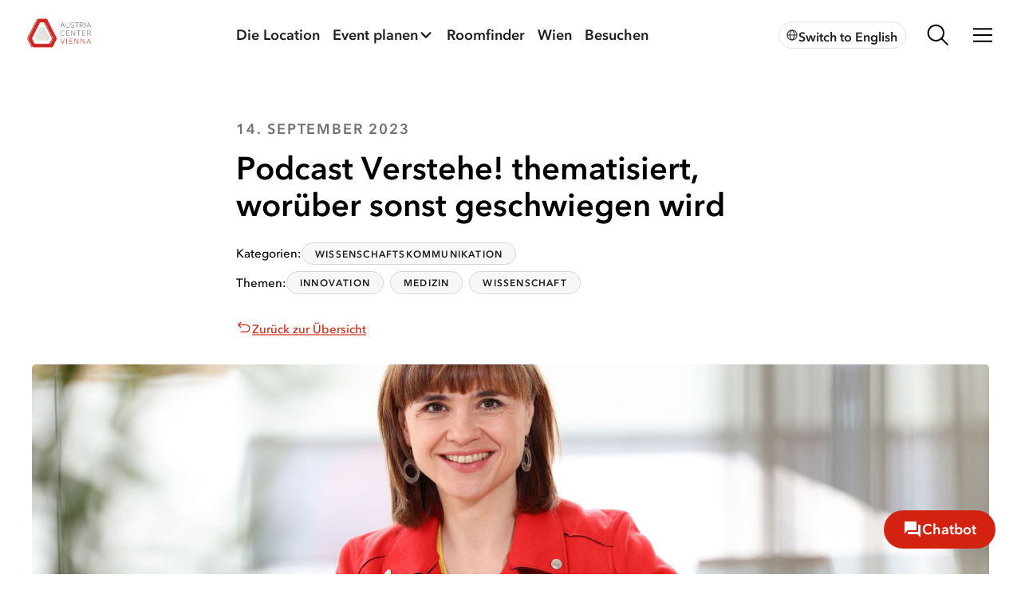

--- FILE ---
content_type: text/html; charset=utf-8
request_url: https://www.acv.at/de/news/podcast-verstehe-thematisiert-woruber-sonst-geschwiegen-wird/
body_size: 34927
content:
<!DOCTYPE html><html lang="de"><head><script>(function(w,i,g){w[g]=w[g]||[];if(typeof w[g].push=='function')w[g].push(i)})
(window,'GTM-52DB9D9','google_tags_first_party');</script><script>(function(w,d,s,l){w[l]=w[l]||[];(function(){w[l].push(arguments);})('set', 'developer_id.dY2E1Nz', true);
		var f=d.getElementsByTagName(s)[0],
		j=d.createElement(s);j.async=true;j.src='/gtrak7825/';
		f.parentNode.insertBefore(j,f);
		})(window,document,'script','dataLayer');</script><meta charSet="utf-8"/><meta name="viewport" content="width=device-width, initial-scale=1.0, viewport-fit=cover"/><title>Podcast Verstehe! thematisiert, worüber sonst geschwiegen wird</title><meta name="title" content="Podcast Verstehe! thematisiert, worüber sonst geschwiegen wird"/><meta name="description" content="Die 4. Verstehe!-Podcast-Staffel spricht über Tabu-Themen wie schwierige Schwangerschaften, Fehlgeburten, Inkontinenz und das Sterben."/><link rel="canonical" href="https://www.acv.at/de/news/podcast-verstehe-thematisiert-woruber-sonst-geschwiegen-wird/"/><link rel="alternate" hrefLang="de" href="https://www.acv.at/de/news/podcast-verstehe-thematisiert-woruber-sonst-geschwiegen-wird/"/><meta name="twitter:card" content="summary_large_image"/><meta name="twitter:description" content="Die 4. Verstehe!-Podcast-Staffel spricht über Tabu-Themen wie schwierige Schwangerschaften, Fehlgeburten, Inkontinenz und das Sterben."/><meta name="twitter:title" content="Podcast Verstehe! thematisiert, worüber sonst geschwiegen wird"/><meta property="og:type" content="website"/><meta property="og:title" content="Podcast Verstehe! thematisiert, worüber sonst geschwiegen wird"/><meta property="og:description" content="Die 4. Verstehe!-Podcast-Staffel spricht über Tabu-Themen wie schwierige Schwangerschaften, Fehlgeburten, Inkontinenz und das Sterben."/><meta property="og:image:width" content="1480"/><meta property="og:image:height" content="538"/><meta name="next-head-count" content="4"/><link rel="apple-touch-icon" sizes="180x180" href="/apple-touch-icon.png"/><link rel="icon" type="image/png" sizes="32x32" href="/favicon-32x32.png"/><link rel="icon" type="image/png" sizes="16x16" href="/favicon-16x16.png"/><link rel="manifest" href="/site.webmanifest"/><link rel="mask-icon" href="/safari-pinned-tab.svg" color="#5bbad5"/><meta name="msapplication-TileColor" content="#da532c"/><meta name="theme-color" content="#ffffff"/><link rel="preconnect" href="https://app.usercentrics.eu"/><link rel="dns-prefetch" href="https://app.usercentrics.eu"/><link rel="preconnect" href="https://api.usercentrics.eu"/><link rel="dns-prefetch" href="https://api.usercentrics.eu"/><link rel="preconnect" href="https://web.cmp.usercentrics.eu"/><link rel="dns-prefetch" href="https://web.cmp.usercentrics.eu"/><link rel="preconnect" href="https://privacy-proxy.usercentrics.eu"/><link rel="dns-prefetch" href="https://privacy-proxy.usercentrics.eu"/><link rel="preload" href="https://web.cmp.usercentrics.eu/ui/loader.js"/><link rel="preconnect" href="https://px.ads.linkedin.com"/><link rel="dns-prefetch" href="https://px.ads.linkedin.com"/><link rel="preconnect" href="https://snap.licdn.com"/><link rel="dns-prefetch" href="https://snap.licdn.com"/><link rel="preconnect" href="https://api.omappapi.com"/><link rel="dns-prefetch" href="https://api.omappapi.com"/><link rel="preconnect" href="https://a.omappapi.com"/><link rel="dns-prefetch" href="https://a.omappapi.com"/><link rel="preconnect" href="https://connect.facebook.net"/><link rel="dns-prefetch" href="https://connect.facebook.net"/><link rel="preconnect" href="https://www.facebook.com"/><link rel="dns-prefetch" href="https://www.facebook.com"/><link rel="preconnect" href="https://www.googletagmanager.com"/><link rel="dns-prefetch" href="https://www.googletagmanager.com"/><link rel="preconnect" href="https://www.google-analytics.com"/><link rel="dns-prefetch" href="https://www.google-analytics.com"/><link rel="preconnect" href="https://stats.g.doubleclick.net"/><link rel="dns-prefetch" href="https://stats.g.doubleclick.net"/><link rel="preconnect" href="https://region1.analytics.google.com"/><link rel="dns-prefetch" href="https://region1.analytics.google.com"/><meta data-privacy-proxy-server="https://privacy-proxy-server.usercentrics.eu"/><link data-next-font="" rel="preconnect" href="/" crossorigin="anonymous"/><link rel="preload" href="/_next/static/css/e1a6c303b5ac18c2.css" as="style"/><link rel="stylesheet" href="/_next/static/css/e1a6c303b5ac18c2.css" data-n-g=""/><link rel="preload" href="/_next/static/css/6ece48a181204804.css" as="style"/><link rel="stylesheet" href="/_next/static/css/6ece48a181204804.css" data-n-p=""/><noscript data-n-css=""></noscript><script defer="" nomodule="" src="/_next/static/chunks/polyfills-78c92fac7aa8fdd8.js"></script><script src="/_next/static/chunks/webpack-12c7f3cf08946262.js" defer=""></script><script src="/_next/static/chunks/framework-9afc9f131e9b6801.js" defer=""></script><script src="/_next/static/chunks/main-11eab07edf32cfe8.js" defer=""></script><script src="/_next/static/chunks/pages/_app-59686f2d2e260e2b.js" defer=""></script><script src="/_next/static/chunks/8fef7973-da5254972bc43e4e.js" defer=""></script><script src="/_next/static/chunks/988-ab12ca9b0a16a52e.js" defer=""></script><script src="/_next/static/chunks/184-23fab8ac1158da3e.js" defer=""></script><script src="/_next/static/chunks/382-29f7b224f8f6f553.js" defer=""></script><script src="/_next/static/chunks/804-cdd272ef1c156a26.js" defer=""></script><script src="/_next/static/chunks/pages/news-article/%5Bslug%5D-135cea1fea11bb0a.js" defer=""></script><script src="/_next/static/-uv_SLoLNSzACzrIavHav/_buildManifest.js" defer=""></script><script src="/_next/static/-uv_SLoLNSzACzrIavHav/_ssgManifest.js" defer=""></script><style data-styled="" data-styled-version="5.3.11">.jAOYPK{-webkit-flex-basis:100%;-ms-flex-preferred-size:100%;flex-basis:100%;box-sizing:border-box;}/*!sc*/
@media only screen and (min-width:768px){.jAOYPK{-webkit-flex-basis:50%;-ms-flex-preferred-size:50%;flex-basis:50%;}}/*!sc*/
data-styled.g2[id="sc-394170b3-1"]{content:"jAOYPK,"}/*!sc*/
:root{--polystage-background-color:#140a22;--polystage-opacity:0;--side-angle:54deg;--panel-length:140px;--inner-distance-factor:-1.5;--inner-offset-top:70px;--screen-gap:5px;}/*!sc*/
@media only screen and (max-width:1199px){:root{--panel-length:100px;--inner-offset-top:60px;}}/*!sc*/
@media only screen and (max-width:991px){:root{--panel-length:72px;--inner-offset-top:45px;}}/*!sc*/
@media only screen and (max-width:767px){:root{--panel-length:36px;--inner-offset-top:30px;}}/*!sc*/
*{margin:0;padding:0;}/*!sc*/
body,html{font-family:'Avenir Next','Avenir Next','Helvetica','Arial','sans-serif';font-weight:400;line-height:1.3;font-style:normal;text-transform:none;-webkit-scroll-behavior:smooth;-moz-scroll-behavior:smooth;-ms-scroll-behavior:smooth;scroll-behavior:smooth;font-size:16px;}/*!sc*/
@media only screen and (min-width:1801px){body,html{font-size:18px;}}/*!sc*/
html{-webkit-scroll-padding-top:8rem;-moz-scroll-padding-top:8rem;-ms-scroll-padding-top:8rem;scroll-padding-top:8rem;}/*!sc*/
body{background:#FFF;height:100%;min-width:320px;-webkit-font-smoothing:antialiased;-moz-osx-font-smoothing:grayscale;overflow-x:hidden;}/*!sc*/
body.no-overflow{overflow:hidden;}/*!sc*/
@supports (display:grid){}/*!sc*/
body:has(dialog[open]){overflow:hidden !important;}/*!sc*/
h1{line-height:1;}/*!sc*/
body button:focus,body a:focus,body input:focus,body select:focus,body textarea:focus,body h2:focus,body h3:focus,body div:focus{outline-offset:4px;outline:auto;outline-color:-webkit-focus-ring-color;}/*!sc*/
body button{cursor:pointer;}/*!sc*/
.sr-only{position:absolute;left:-1px;display:block;width:1px;height:1px;-webkit-clip:rect(0,0,0,0);clip:rect(0,0,0,0);-webkit-clip:rect(0 0 0 0);clip:rect(0 0 0 0);overflow:hidden;}/*!sc*/
.scrim:before{position:absolute;z-index:1;top:0;right:0;bottom:0;left:0;}/*!sc*/
.yarl__toolbar{inset:0 auto auto 0;padding:1.25rem;}/*!sc*/
.yarl__navigation_next{right:1.25rem;}/*!sc*/
.yarl__navigation_prev{left:1.25rem;}/*!sc*/
data-styled.g3[id="sc-global-BOxFr1"]{content:"sc-global-BOxFr1,"}/*!sc*/
.kwXmEP{position:fixed;z-index:100;top:0;left:0;height:100vh;width:100vw;max-width:100%;max-height:100vh;overflow:hidden;background:transparent;padding:0;border:none;margin:0;display:-webkit-box;display:-webkit-flex;display:-ms-flexbox;display:flex;-webkit-box-pack:end;-webkit-justify-content:flex-end;-ms-flex-pack:end;justify-content:flex-end;opacity:0;visibility:hidden;-webkit-transition:visibility 0.1s linear 0.6s,opacity 0.2s linear 0.3s;transition:visibility 0.1s linear 0.6s,opacity 0.2s linear 0.3s;}/*!sc*/
.kwXmEP .sc-396d0de2-2{-webkit-transform:translateX(100%);-ms-transform:translateX(100%);transform:translateX(100%);-webkit-transition:-webkit-transform 0.5s ease-in-out;-webkit-transition:transform 0.5s ease-in-out;transition:transform 0.5s ease-in-out;}/*!sc*/
data-styled.g4[id="sc-396d0de2-0"]{content:"kwXmEP,"}/*!sc*/
.jTEPpU{position:absolute;z-index:-1;top:0;left:0;height:100vh;width:100vw;background-color:rgba(0,0,0,0.4);}/*!sc*/
data-styled.g5[id="sc-396d0de2-1"]{content:"jTEPpU,"}/*!sc*/
.eujbz{position:relative;width:30rem;max-width:calc(100vw - 3.5rem);background-color:rgba(255,255,255,1);padding:3.5rem;box-sizing:border-box;}/*!sc*/
data-styled.g6[id="sc-396d0de2-2"]{content:"eujbz,"}/*!sc*/
.jrJXmZ:not(:first-of-type){margin-top:2em;}/*!sc*/
.jrJXmZ h5{font-family:'Avenir Next','Helvetica','Arial','sans-serif';font-weight:bold;line-height:1;text-transform:uppercase;-webkit-letter-spacing:0.1em;-moz-letter-spacing:0.1em;-ms-letter-spacing:0.1em;letter-spacing:0.1em;font-size:1rem;color:var(--colorsRedDefault,rgba(211,35,16,1));margin-bottom:1em;}/*!sc*/
.jrJXmZ a{display:block;margin-top:0.5em;font-family:'Avenir Next','Avenir Next','Helvetica','Arial','sans-serif';font-weight:400;line-height:1.3;font-style:normal;text-transform:none;font-size:1.2rem;color:rgba(31,31,31,1);-webkit-text-decoration:none;text-decoration:none;-webkit-transition:color 200ms cubic-bezier(0,0,.2,1);transition:color 200ms cubic-bezier(0,0,.2,1);}/*!sc*/
@media only screen and (min-width:768px){.jrJXmZ a{font-size:1.25rem;}}/*!sc*/
.jrJXmZ a:hover{color:var(--colorsRedDefault,rgba(211,35,16,1));}/*!sc*/
.jrJXmZ p{color:rgba(113,113,113,1);margin-bottom:1em;}/*!sc*/
data-styled.g7[id="sc-396d0de2-3"]{content:"jrJXmZ,"}/*!sc*/
.iOlCJB{list-style-type:none;margin-top:3rem;}/*!sc*/
.iOlCJB li{margin-bottom:0.6em;}/*!sc*/
.iOlCJB li a{font-family:'Avenir Next','Helvetica','Arial','sans-serif';font-weight:400;line-height:1.5;-webkit-text-decoration:none;text-decoration:none;color:rgba(113,113,113,1);-webkit-transition:color 200ms cubic-bezier(0,0,.2,1);transition:color 200ms cubic-bezier(0,0,.2,1);}/*!sc*/
.iOlCJB li a:hover{color:var(--colorsRedDefault,rgba(211,35,16,1));}/*!sc*/
data-styled.g9[id="sc-396d0de2-5"]{content:"iOlCJB,"}/*!sc*/
.eAurzB{border:none;background:none;position:absolute;height:2rem;width:2rem;display:inline-block;background-color:rgba(255,255,255,1);border-radius:100%;overflow:hidden;left:-3rem;top:1rem;}/*!sc*/
.eAurzB:hover{cursor:pointer;}/*!sc*/
.eAurzB svg{vertical-align:text-top;}/*!sc*/
data-styled.g10[id="sc-396d0de2-6"]{content:"eAurzB,"}/*!sc*/
.fHqKie{display:inline-block;color:inherit;-webkit-text-decoration:none;text-decoration:none;-webkit-appearance:none;-moz-appearance:none;appearance:none;border:none;cursor:pointer;font-size:1rem;background:none;font-family:'Avenir Next','Avenir Next','Helvetica','Arial','sans-serif';font-weight:400;line-height:1.3;font-style:normal;text-transform:none;color:var(--colorsRedDefault,rgba(211,35,16,1));}/*!sc*/
.fHqKie:hover span{border-color:rgba(255,255,255,1);background-color:transparent;-webkit-transition:all 250ms cubic-bezier(.4,0,.2,1);transition:all 250ms cubic-bezier(.4,0,.2,1);}/*!sc*/
.fHqKie:hover svg{-webkit-transition:-webkit-transform 250ms cubic-bezier(.65,0,0,1);-webkit-transition:transform 250ms cubic-bezier(.65,0,0,1);transition:transform 250ms cubic-bezier(.65,0,0,1);}/*!sc*/
.fHqKie:hover svg:first-child{-webkit-transform:translate(120%,-50%);-ms-transform:translate(120%,-50%);transform:translate(120%,-50%);}/*!sc*/
.fHqKie:hover svg:nth-child(2){-webkit-transform:translate(-50%,-50%);-ms-transform:translate(-50%,-50%);transform:translate(-50%,-50%);}/*!sc*/
.fHqKie .cta-icon{position:relative;height:1.875em;width:1.875em;overflow:hidden;background-color:var(--colorsRedDefault,rgba(211,35,16,1));border:0.1em solid var(--colorsRedDefault,rgba(211,35,16,1));border-radius:100%;box-sizing:border-box;margin-left:0.3em;display:inline-block;vertical-align:middle;-webkit-transition:all 150ms cubic-bezier(.4,0,.2,1);transition:all 150ms cubic-bezier(.4,0,.2,1);}/*!sc*/
.fHqKie svg{position:absolute;top:50%;left:50%;height:calc(100% - 0.35em);width:calc(100% - 0.35em);-webkit-transform-style:preserve-3d;-ms-transform-style:preserve-3d;transform-style:preserve-3d;-webkit-transform:translate(-50%,-50%);-ms-transform:translate(-50%,-50%);transform:translate(-50%,-50%);-webkit-transition:-webkit-transform 150ms cubic-bezier(.65,0,0,1);-webkit-transition:transform 150ms cubic-bezier(.65,0,0,1);transition:transform 150ms cubic-bezier(.65,0,0,1);}/*!sc*/
.fHqKie svg:nth-child(1) path{fill:rgba(255,255,255,1);}/*!sc*/
.fHqKie svg:nth-child(2){-webkit-transform:translate(-160%,-50%);-ms-transform:translate(-160%,-50%);transform:translate(-160%,-50%);}/*!sc*/
.fHqKie svg:nth-child(2) path{fill:var(--colorsRedDefault,rgba(211,35,16,1));}/*!sc*/
data-styled.g37[id="sc-c949a897-0"]{content:"fHqKie,"}/*!sc*/
.ejEAHr{font-family:'Avenir Next','Helvetica','Arial','sans-serif';font-weight:400;line-height:1.5;font-size:1rem;line-height:1.5;color:rgba(113,113,113,1);}/*!sc*/
@media only screen and (min-width:768px){.ejEAHr{font-size:1.125rem;}}/*!sc*/
.ejEAHr h2{font-family:'Avenir Next','Helvetica','Arial','sans-serif';font-weight:bold;line-height:1.15;font-size:1.44rem;color:rgba(31,31,31,1);margin-bottom:1em;}/*!sc*/
@media only screen and (min-width:768px){.ejEAHr h2{font-size:1.728rem;}}/*!sc*/
@media only screen and (min-width:1200px){.ejEAHr h2{font-size:2.0736rem;}}/*!sc*/
.ejEAHr h3{font-size:1.44rem;color:var(--colorsRedDefault,rgba(211,35,16,1));margin-bottom:1.5rem;}/*!sc*/
@media only screen and (min-width:768px){.ejEAHr h3{font-size:1.728rem;}}/*!sc*/
.ejEAHr h4{font-family:'Avenir Next','Helvetica','Arial','sans-serif';font-weight:bold;line-height:1;text-transform:uppercase;-webkit-letter-spacing:0.1em;-moz-letter-spacing:0.1em;-ms-letter-spacing:0.1em;letter-spacing:0.1em;font-size:1rem;color:rgba(31,31,31,1);text-transform:uppercase;margin-bottom:0.5em;}/*!sc*/
@media only screen and (min-width:768px){.ejEAHr h4{font-size:1.125rem;}}/*!sc*/
.ejEAHr p{font-family:'Avenir Next','Helvetica','Arial','sans-serif';font-weight:400;line-height:1.5;font-size:1rem;color:rgba(113,113,113,1);margin-bottom:2em;}/*!sc*/
@media only screen and (min-width:768px){.ejEAHr p{font-size:1.125rem;}}/*!sc*/
.ejEAHr p em{font-family:'Avenir Next','Avenir Next','Helvetica','Arial','sans-serif';font-weight:400;line-height:1.3;font-style:normal;text-transform:none;font-size:1rem;}/*!sc*/
@media only screen and (min-width:768px){.ejEAHr p em{font-size:1.125rem;}}/*!sc*/
.ejEAHr p a{font-family:'Avenir Next','Avenir Next','Helvetica','Arial','sans-serif';font-weight:400;line-height:1.3;font-style:normal;text-transform:none;color:rgba(61,61,61,1);-webkit-text-decoration:none;text-decoration:none;padding-bottom:0.1em;border-bottom:1px solid var(--colorsRedDefault,rgba(211,35,16,1));-webkit-transition:color 150ms cubic-bezier(0,0,.2,1);transition:color 150ms cubic-bezier(0,0,.2,1);color:rgba(113,113,113,1);}/*!sc*/
.ejEAHr p a:hover{color:var(--colorsRedDefault,rgba(211,35,16,1));-webkit-transition:color 250ms cubic-bezier(0,0,.2,1);transition:color 250ms cubic-bezier(0,0,.2,1);}/*!sc*/
.ejEAHr p:last-child{margin-bottom:0;}/*!sc*/
.ejEAHr blockquote{margin:2rem 0;}/*!sc*/
.ejEAHr blockquote p{position:relative;font-family:'Avenir Next','Helvetica','Arial','sans-serif';font-weight:400;line-height:1.5;color:rgba(113,113,113,1);margin-bottom:0;font-style:italic;}/*!sc*/
.ejEAHr blockquote p:before{content:'';display:block;height:100%;width:2px;position:absolute;top:0;left:-1.5rem;background-color:var(--colorsRedDefault,rgba(211,35,16,1));}/*!sc*/
.ejEAHr iframe{aspect-ratio:16 / 9;width:100%;height:auto;margin-bottom:2em;}/*!sc*/
.ejEAHr .video-with-alt-link{position:relative;margin-bottom:2em;}/*!sc*/
.ejEAHr img{margin-bottom:2em;}/*!sc*/
.ejEAHr .video-transcript-link{font-family:'Avenir Next','Helvetica','Arial','sans-serif';font-style:normal;font-weight:500;font-size:1rem;color:rgba(113,113,113,1);-webkit-text-decoration-style:solid;text-decoration-style:solid;-webkit-text-decoration-color:var(--colorsRedDefault,rgba(211,35,16,1));text-decoration-color:var(--colorsRedDefault,rgba(211,35,16,1));-webkit-text-decoration-thickness:auto;text-decoration-thickness:auto;text-underline-offset:25%;display:-webkit-inline-box;display:-webkit-inline-flex;display:-ms-inline-flexbox;display:inline-flex;-webkit-align-items:center;-webkit-box-align:center;-ms-flex-align:center;align-items:center;gap:0.3rem;-webkit-transition:color 0.2s ease;transition:color 0.2s ease;}/*!sc*/
.ejEAHr .video-transcript-link .video-transcript-icon{width:1.5rem;height:1.5rem;-webkit-box-pack:center;-webkit-justify-content:center;-ms-flex-pack:center;justify-content:center;-webkit-transition:color 0.2s ease;transition:color 0.2s ease;}/*!sc*/
.ejEAHr .video-transcript-link .video-transcript-icon svg{width:100%;height:100%;}/*!sc*/
.ejEAHr .video-transcript-link:hover{color:var(--colorsRedDefault,rgba(211,35,16,1));-webkit-text-decoration-color:var(--colorsRedDefault,rgba(211,35,16,1));text-decoration-color:var(--colorsRedDefault,rgba(211,35,16,1));}/*!sc*/
.ejEAHr .video-transcript-link:hover .video-transcript-icon{color:var(--colorsRedDefault,rgba(211,35,16,1));}/*!sc*/
.ejEAHr .video-transcript-link:focus{outline-offset:0;}/*!sc*/
.ejEAHr .wp-caption{margin-bottom:5rem;width:auto !important;}/*!sc*/
.ejEAHr .wp-caption p{font-size:0.875rem;font-family:'Avenir Next','Helvetica','Arial','sans-serif';font-weight:bold;line-height:1;text-transform:uppercase;-webkit-letter-spacing:0.1em;-moz-letter-spacing:0.1em;-ms-letter-spacing:0.1em;letter-spacing:0.1em;color:rgba(216,216,216,1);}/*!sc*/
.ejEAHr .wp-caption img{width:100%;height:auto;margin-bottom:0;}/*!sc*/
.ejEAHr ul{margin-bottom:2em;list-style-type:none;}/*!sc*/
.ejEAHr ul li{font-family:'Avenir Next','Helvetica','Arial','sans-serif';font-weight:400;line-height:1.5;font-size:1rem;padding-left:1em;position:relative;margin-bottom:0.5em;}/*!sc*/
@media only screen and (min-width:768px){.ejEAHr ul li{font-size:1.125rem;}}/*!sc*/
.ejEAHr ul li:before{content:'';position:absolute;top:0.4em;left:0;display:inline-block;margin-bottom:0.2em;margin-right:0.3em;height:0.4em;width:0.4em;border-radius:100%;background-color:var(--colorsRedDefault,rgba(211,35,16,1));}/*!sc*/
data-styled.g38[id="sc-aead780b-0"]{content:"ejEAHr,"}/*!sc*/
.gPUBgh{-webkit-text-decoration:none;text-decoration:none;color:rgba(31,31,31,1);display:-webkit-box;display:-webkit-flex;display:-ms-flexbox;display:flex;-webkit-align-items:center;-webkit-box-align:center;-ms-flex-align:center;align-items:center;-webkit-transition:all 0.3s;transition:all 0.3s;-webkit-flex-direction:row-reverse;-ms-flex-direction:row-reverse;flex-direction:row-reverse;-webkit-box-pack:end;-webkit-justify-content:flex-end;-ms-flex-pack:end;justify-content:flex-end;gap:0.5rem;}/*!sc*/
.gPUBgh svg{height:1.5rem;width:auto;}/*!sc*/
data-styled.g53[id="sc-e282ae27-0"]{content:"gPUBgh,"}/*!sc*/
.XfarO{font-family:'Avenir Next','Helvetica','Arial','sans-serif';font-weight:bold;line-height:1.15;font-size:1.25rem;line-height:1.25rem;font-size:1rem;line-height:1rem;-webkit-transform:translateY(0.1rem);-ms-transform:translateY(0.1rem);transform:translateY(0.1rem);}/*!sc*/
@media (max-width:575.98px){.XfarO{font-size:0.75rem;}}/*!sc*/
data-styled.g54[id="sc-e282ae27-1"]{content:"XfarO,"}/*!sc*/
.hrlpxg{position:absolute;z-index:-1;height:100%;width:100%;top:0;left:0;}/*!sc*/
data-styled.g63[id="sc-9559b301-0"]{content:"hrlpxg,"}/*!sc*/
.bzQhkq{font-size:0.875rem;font-family:'Avenir Next','Avenir Next','Helvetica','Arial','sans-serif';font-weight:400;line-height:1.3;font-style:normal;text-transform:none;color:rgba(31,31,31,1);}/*!sc*/
.bzQhkq:hover{color:var(--colorsRedDefault,rgba(211,35,16,1));}/*!sc*/
data-styled.g120[id="sc-5266226a-0"]{content:"bzQhkq,"}/*!sc*/
.czuHXu:not(:focus-within){position:absolute;left:-1px;display:block;width:1px;height:1px;-webkit-clip:rect(0,0,0,0);clip:rect(0,0,0,0);-webkit-clip:rect(0 0 0 0);clip:rect(0 0 0 0);overflow:hidden;}/*!sc*/
.czuHXu:focus-within{position:fixed;top:0;left:0;width:100%;z-index:101;}/*!sc*/
data-styled.g121[id="sc-eaa5cbbb-0"]{content:"czuHXu,"}/*!sc*/
.bcruKY{display:-webkit-box;display:-webkit-flex;display:-ms-flexbox;display:flex;-webkit-flex-direction:row;-ms-flex-direction:row;flex-direction:row;gap:0.5rem;list-style:none;padding:0.5rem 1rem;background-color:rgba(255,255,255,1);border-bottom:1px solid rgba(198,198,198,1);}/*!sc*/
data-styled.g122[id="sc-eaa5cbbb-1"]{content:"bcruKY,"}/*!sc*/
.eEa-DHq h2{font-size:0.875rem;font-family:'Avenir Next','Avenir Next','Helvetica','Arial','sans-serif';font-weight:400;line-height:1.3;font-style:normal;text-transform:none;color:rgba(113,113,113,1);padding-top:2rem;margin-bottom:0.5rem;}/*!sc*/
.eEa-DHq ol{list-style-type:none;width:100%;display:-webkit-box;display:-webkit-flex;display:-ms-flexbox;display:flex;}/*!sc*/
.eEa-DHq ol li:last-child a{-webkit-text-decoration:none;text-decoration:none;}/*!sc*/
.eEa-DHq ol li:last-child a span{color:rgba(113,113,113,1);}/*!sc*/
data-styled.g124[id="sc-65db0de-1"]{content:"eEa-DHq,"}/*!sc*/
.bQUHwz{padding-bottom:2rem;}/*!sc*/
.bQUHwz .sc-65db0de-1{display:none;}/*!sc*/
@media (min-width:576px){.bQUHwz .sc-65db0de-0{display:none;}.bQUHwz .sc-65db0de-1{display:block;}}/*!sc*/
.bQUHwz span{font-family:'Avenir Next','Avenir Next','Helvetica','Arial','sans-serif';font-weight:400;line-height:1.3;font-style:normal;text-transform:none;font-size:0.875rem;color:rgba(113,113,113,1);}/*!sc*/
.bQUHwz a{color:rgba(113,113,113,1);-webkit-text-decoration:underline;text-decoration:underline;white-space:nowrap;overflow:hidden;text-overflow:ellipsis;max-width:16em;display:inline-block;}/*!sc*/
.bQUHwz a span{color:rgba(31,31,31,1);}/*!sc*/
.bQUHwz a svg{height:1rem;width:1rem;vertical-align:text-bottom;margin:0 0.3rem;}/*!sc*/
.bQUHwz a:hover span{color:var(--colorsRedDefault,rgba(211,35,16,1));}/*!sc*/
.bQUHwz a:hover svg{color:rgba(113,113,113,1);}/*!sc*/
.bQUHwz a:hover svg path{fill:rgba(113,113,113,1);}/*!sc*/
data-styled.g125[id="sc-65db0de-2"]{content:"bQUHwz,"}/*!sc*/
.kucird a{-webkit-transition:color 200ms cubic-bezier(0,0,.2,1);transition:color 200ms cubic-bezier(0,0,.2,1);}/*!sc*/
.kucird a svg path{-webkit-transition:fill 200ms cubic-bezier(0,0,.2,1);transition:fill 200ms cubic-bezier(0,0,.2,1);}/*!sc*/
.kucird a:hover{color:var(--colorsRedDefault,rgba(211,35,16,1));}/*!sc*/
.kucird a:hover svg path{fill:var(--colorsRedDefault,rgba(211,35,16,1));}/*!sc*/
data-styled.g126[id="sc-50576608-0"]{content:"kucird,"}/*!sc*/
.gBaNhB{max-width:73rem;margin-left:auto;margin-right:auto;box-sizing:border-box;padding-left:1.5rem;padding-right:1.5rem;box-sizing:border-box;margin-top:2rem;}/*!sc*/
@media only screen and (min-width:768px){.gBaNhB{padding-left:2rem;padding-right:2rem;}}/*!sc*/
@media only screen and (min-width:992px){.gBaNhB{padding-left:2.5rem;padding-right:2.5rem;}}/*!sc*/
data-styled.g127[id="sc-50576608-1"]{content:"gBaNhB,"}/*!sc*/
.lcEnkk{padding-top:4rem;padding-bottom:3.5rem;background-color:rgba(247,247,247,1);}/*!sc*/
.lcEnkk > div{display:-webkit-box;display:-webkit-flex;display:-ms-flexbox;display:flex;-webkit-flex-wrap:wrap;-ms-flex-wrap:wrap;flex-wrap:wrap;max-width:73rem;margin-left:auto;margin-right:auto;box-sizing:border-box;padding-left:1.5rem;padding-right:1.5rem;box-sizing:border-box;}/*!sc*/
@media only screen and (min-width:768px){.lcEnkk > div{padding-left:2rem;padding-right:2rem;}}/*!sc*/
@media only screen and (min-width:992px){.lcEnkk > div{padding-left:2.5rem;padding-right:2.5rem;}}/*!sc*/
data-styled.g128[id="sc-50576608-2"]{content:"lcEnkk,"}/*!sc*/
.drkIRs{margin-bottom:2rem;}/*!sc*/
@media only screen and (min-width:992px){.drkIRs{margin-bottom:7rem;}}/*!sc*/
.drkIRs h2{font-family:'Avenir Next','Helvetica','Arial','sans-serif';font-weight:bold;line-height:1.15;font-size:1.44rem;color:var(--colorsRedDefault,rgba(211,35,16,1));max-width:11em;}/*!sc*/
@media only screen and (min-width:768px){.drkIRs h2{font-size:1.728rem;}}/*!sc*/
.drkIRs p{font-family:'Avenir Next','Helvetica','Arial','sans-serif';font-weight:bold;line-height:1.15;font-size:1.44rem;max-width:11em;margin-bottom:1em;}/*!sc*/
@media only screen and (min-width:768px){.drkIRs p{font-size:1.728rem;}}/*!sc*/
data-styled.g129[id="sc-50576608-3"]{content:"drkIRs,"}/*!sc*/
.esuHNE{height:100%;display:-webkit-box;display:-webkit-flex;display:-ms-flexbox;display:flex;}/*!sc*/
@media only screen and (min-width:768px){.esuHNE{-webkit-box-pack:end;-webkit-justify-content:flex-end;-ms-flex-pack:end;justify-content:flex-end;}}/*!sc*/
.esuHNE ul{list-style-type:none;display:-webkit-box;display:-webkit-flex;display:-ms-flexbox;display:flex;-webkit-flex-direction:column;-ms-flex-direction:column;flex-direction:column;}/*!sc*/
.esuHNE ul li a{font-size:1rem;}/*!sc*/
@media only screen and (min-width:768px){.esuHNE ul li a{font-size:1.125rem;}}/*!sc*/
.esuHNE ul li a{display:inline-block;margin-bottom:1.8em;-webkit-text-decoration:none;text-decoration:none;color:rgba(31,31,31,1);}/*!sc*/
data-styled.g130[id="sc-50576608-4"]{content:"esuHNE,"}/*!sc*/
.eMkstc{display:block;width:100%;display:-webkit-box;display:-webkit-flex;display:-ms-flexbox;display:flex;-webkit-flex-direction:column;-ms-flex-direction:column;flex-direction:column;}/*!sc*/
@media only screen and (min-width:768px){.eMkstc{display:-webkit-box;display:-webkit-flex;display:-ms-flexbox;display:flex;}}/*!sc*/
data-styled.g131[id="sc-50576608-5"]{content:"eMkstc,"}/*!sc*/
.hpfEzg ul{list-style-type:none;}/*!sc*/
@media only screen and (min-width:992px){.hpfEzg ul{display:-webkit-box;display:-webkit-flex;display:-ms-flexbox;display:flex;-webkit-align-items:center;-webkit-box-align:center;-ms-flex-align:center;align-items:center;-webkit-flex-wrap:wrap;-ms-flex-wrap:wrap;flex-wrap:wrap;}}/*!sc*/
.hpfEzg ul li{color:rgba(113,113,113,1);margin-bottom:1.5em;}/*!sc*/
.hpfEzg ul li:not(:last-child){margin-right:2em;}/*!sc*/
.hpfEzg ul li a{color:inherit;-webkit-text-decoration:none;text-decoration:none;}/*!sc*/
.hpfEzg ul li a:hover{-webkit-text-decoration:underline;text-decoration:underline;text-underline-offset:2px;}/*!sc*/
data-styled.g133[id="sc-50576608-7"]{content:"hpfEzg,"}/*!sc*/
.jJInzZ{width:100%;max-width:unset;margin-bottom:2.5rem;margin-top:1.5rem;}/*!sc*/
@media only screen and (min-width:768px){.jJInzZ{margin-top:0;}}/*!sc*/
.jJInzZ ul{list-style-type:none;display:-webkit-box;display:-webkit-flex;display:-ms-flexbox;display:flex;-webkit-flex-wrap:wrap;-ms-flex-wrap:wrap;flex-wrap:wrap;-webkit-column-gap:1.5rem;column-gap:1.5rem;row-gap:0.5rem;-webkit-transform:translateX(-0.25rem);-ms-transform:translateX(-0.25rem);transform:translateX(-0.25rem);}/*!sc*/
.jJInzZ ul li{color:rgba(113,113,113,1);}/*!sc*/
.jJInzZ ul li a{color:inherit;-webkit-text-decoration:none;text-decoration:none;padding:0.25rem;display:block;line-height:0;}/*!sc*/
.jJInzZ ul li a svg{height:1.3em;width:auto;}/*!sc*/
.jJInzZ ul li a svg path{fill:rgba(26,26,26,1);}/*!sc*/
data-styled.g134[id="sc-50576608-8"]{content:"jJInzZ,"}/*!sc*/
.gABgJS{display:-webkit-box;display:-webkit-flex;display:-ms-flexbox;display:flex;-webkit-flex-direction:column;-ms-flex-direction:column;flex-direction:column;margin-top:1.5rem;}/*!sc*/
data-styled.g135[id="sc-50576608-9"]{content:"gABgJS,"}/*!sc*/
.fKUzvU{margin-bottom:3rem;}/*!sc*/
@media only screen and (min-width:768px){.fKUzvU{display:none;}}/*!sc*/
data-styled.g136[id="sc-50576608-10"]{content:"fKUzvU,"}/*!sc*/
.jGxspT{color:rgba(113,113,113,1);}/*!sc*/
data-styled.g137[id="sc-50576608-11"]{content:"jGxspT,"}/*!sc*/
.gYoJlj{display:block;}/*!sc*/
data-styled.g138[id="sc-3b414d99-0"]{content:"gYoJlj,"}/*!sc*/
.cVE{font-family:'Avenir Next','Avenir Next','Helvetica','Arial','sans-serif';font-weight:400;line-height:1.3;font-style:normal;text-transform:none;position:fixed;z-index:100;pointer-events:none;width:100%;height:100%;top:0;left:0;}/*!sc*/
.cVE > div{position:relative;width:100%;height:100%;box-sizing:border-box;display:-webkit-box;display:-webkit-flex;display:-ms-flexbox;display:flex;-webkit-align-items:flex-end;-webkit-box-align:flex-end;-ms-flex-align:flex-end;align-items:flex-end;-webkit-box-pack:end;-webkit-justify-content:flex-end;-ms-flex-pack:end;justify-content:flex-end;padding:1.5rem;}/*!sc*/
@media only screen and (min-width:768px){.cVE > div{padding:2rem;}}/*!sc*/
.cVE .btn{border-radius:2rem;padding:1rem;background:rgba(211,35,16,1);color:rgba(255,255,255,1);}/*!sc*/
.cVE .btn--secondary{border-radius:2rem;font-family:'Avenir Next','Helvetica','Arial','sans-serif';font-weight:bold;line-height:1.15;font-size:1rem;line-height:1.5rem;padding:0.5rem 1rem;border:1px solid rgba(211,35,16,1);background:white;color:rgba(211,35,16,1);cursor:pointer;}/*!sc*/
@media only screen and (min-width:768px){.cVE .btn--secondary{font-size:1.125rem;}}/*!sc*/
.cVE .btn--secondary:hover{background:rgba(211,35,16,1);color:white;}/*!sc*/
.cVE .chat-trigger-button{pointer-events:all;position:fixed;bottom:2rem;right:2rem;display:-webkit-box;display:-webkit-flex;display:-ms-flexbox;display:flex;-webkit-align-items:center;-webkit-box-align:center;-ms-flex-align:center;align-items:center;gap:0.5rem;font-weight:bold;padding:0.75rem 1.5rem;border:none;font-family:'Avenir Next','Helvetica','Arial','sans-serif';font-weight:bold;line-height:1.15;font-size:1rem;}/*!sc*/
@media only screen and (min-width:768px){.cVE .chat-trigger-button{font-size:1.125rem;}}/*!sc*/
.cVE .chat-trigger-button svg{width:1.5rem;height:1.5rem;}/*!sc*/
.cVE .chat-close-button{position:absolute;top:1rem;right:1rem;outline:none;}/*!sc*/
.cVE .chat-trigger{width:100%;height:100vh;display:-webkit-box;display:-webkit-flex;display:-ms-flexbox;display:flex;-webkit-box-pack:center;-webkit-justify-content:center;-ms-flex-pack:center;justify-content:center;-webkit-align-items:center;-webkit-box-align:center;-ms-flex-align:center;align-items:center;}/*!sc*/
.cVE .chat-view{display:none;pointer-events:all;margin:unset;inset-inline-start:unset;right:unset;-webkit-flex-direction:column;-ms-flex-direction:column;flex-direction:column;width:calc(100% - 3rem);max-width:25rem;height:calc(100vh - 3rem);max-height:50rem;background:white;border:1px solid #E1E1E1;border-radius:1rem 1rem 2rem 2rem;box-shadow:0 0 1rem rgba(0,0,0,0.2);}/*!sc*/
@media only screen and (min-width:768px){.cVE .chat-view{width:calc(100% - 4rem);height:calc(100vh - 4rem);}}/*!sc*/
.cVE .chat-view[open]{display:-webkit-box;display:-webkit-flex;display:-ms-flexbox;display:flex;}/*!sc*/
.cVE .chat-view-header{padding:0.75rem 1rem;height:4rem;display:-webkit-box;display:-webkit-flex;display:-ms-flexbox;display:flex;-webkit-align-items:center;-webkit-box-align:center;-ms-flex-align:center;align-items:center;border-top-left-radius:1rem;border-top-right-radius:1rem;border-bottom:1px solid #E1E1E1;box-sizing:border-box;display:-webkit-box;display:-webkit-flex;display:-ms-flexbox;display:flex;}/*!sc*/
.cVE .chat-view-header__logo{height:100%;padding:0.25rem 0;padding-right:1rem;border-right:1px solid #E1E1E1;}/*!sc*/
.cVE .chat-view-header__logo img{height:100%;width:auto;}/*!sc*/
.cVE .chat-view-header__title{padding-left:1rem;font-size:0.75rem;-webkit-letter-spacing:0.05rem;-moz-letter-spacing:0.05rem;-ms-letter-spacing:0.05rem;letter-spacing:0.05rem;line-height:1rem;font-weight:bold;color:#767676;}/*!sc*/
.cVE .chat-view-header__close-button,.cVE .chat-view-header__minimize-button{width:2rem;height:2rem;background-color:rgba(211,35,16,1);border-radius:50%;margin-left:0.5rem;padding:0.25rem;color:white;color:rgba(255,255,255,1);cursor:pointer;border:none;overflow:hidden;}/*!sc*/
.cVE .chat-view-header__minimize-button{font-size:1.5rem;line-height:1.5rem;padding:0;display:-webkit-box;display:-webkit-flex;display:-ms-flexbox;display:flex;margin-left:auto;-webkit-align-items:top;-webkit-box-align:top;-ms-flex-align:top;align-items:top;-webkit-box-pack:center;-webkit-justify-content:center;-ms-flex-pack:center;justify-content:center;}/*!sc*/
.cVE .chat-view-header__close-button svg{width:100%;height:100%;}/*!sc*/
.cVE .chat-view-content{display:-webkit-box;display:-webkit-flex;display:-ms-flexbox;display:flex;-webkit-flex:1;-ms-flex:1;flex:1;max-height:calc(100% - 6rem);}/*!sc*/
.cVE .chat-topic-selector{overflow:scroll;text-align:center;display:-webkit-box;display:-webkit-flex;display:-ms-flexbox;display:flex;padding:1rem;}/*!sc*/
.cVE .chat-topic-selector > div{margin:auto 0;}/*!sc*/
.cVE .chat-topic-selector ul{list-style-type:none;}/*!sc*/
.cVE .chat-topic-selector h2{font-weight:bold;margin-bottom:1rem;}/*!sc*/
.cVE .chat-topic-selector__message{display:-webkit-box;display:-webkit-flex;display:-ms-flexbox;display:flex;-webkit-flex-direction:column;-ms-flex-direction:column;flex-direction:column;-webkit-align-items:center;-webkit-box-align:center;-ms-flex-align:center;align-items:center;}/*!sc*/
.cVE .chat-topic-selector__message svg{width:2.5rem;height:2.5rem;}/*!sc*/
.cVE .chat-topic-selector__message h2{font-size:1.25rem;}/*!sc*/
.cVE .chat-topic-selector-options{width:100%;display:-webkit-box;display:-webkit-flex;display:-ms-flexbox;display:flex;gap:0.5rem;-webkit-flex-direction:column;-ms-flex-direction:column;flex-direction:column;-webkit-align-items:center;-webkit-box-align:center;-ms-flex-align:center;align-items:center;}/*!sc*/
.cVE .chat-topic-selector-options li{width:100%;}/*!sc*/
.cVE .chat-topic-selector-options button{width:100%;font-size:1rem;}/*!sc*/
.cVE .chat-topic-selector__disclaimer{padding:1rem;font-size:0.8rem;text-wrap:balance;}/*!sc*/
.cVE .chat-topic-selector__disclaimer a{color:rgba(211,35,16,1);}/*!sc*/
.cVE .chat-conversation{display:-webkit-box;display:-webkit-flex;display:-ms-flexbox;display:flex;-webkit-flex-direction:column;-ms-flex-direction:column;flex-direction:column;-webkit-flex:1;-ms-flex:1;flex:1;max-width:100%;}/*!sc*/
.cVE .chat-conversation-messages{padding:1rem 1.5rem;padding-bottom:3rem;-webkit-flex-direction:column-reverse;-ms-flex-direction:column-reverse;flex-direction:column-reverse;}/*!sc*/
.cVE .chat-conversation-messages-wrapper{display:-webkit-box;display:-webkit-flex;display:-ms-flexbox;display:flex;-webkit-flex-direction:column-reverse;-ms-flex-direction:column-reverse;flex-direction:column-reverse;-webkit-flex:1;-ms-flex:1;flex:1;display:-webkit-box;display:-webkit-flex;display:-ms-flexbox;display:flex;overflow-y:scroll;}/*!sc*/
.cVE .chat-message{margin-bottom:1rem;}/*!sc*/
.cVE .chat-message-user{text-align:right;margin-left:3rem;}/*!sc*/
.cVE .chat-message-assistant{margin-right:3rem;text-align:left;}/*!sc*/
.cVE .chat-message-assistant .chat-message-content{background:#F2F2F0;border:1px solid #E1E1E1;}/*!sc*/
.cVE .chat-message-user .chat-message-content{background:rgba(211,35,16,1);color:white;}/*!sc*/
.cVE .chat-message-content{display:inline-block;padding:0.75rem 1rem;border-radius:1rem;overflow-wrap:break-word;word-break:break-word;}/*!sc*/
.cVE .chat-message-content h1,.cVE .chat-message-content h2,.cVE .chat-message-content h3,.cVE .chat-message-content h4{font-weight:bold;}/*!sc*/
.cVE .chat-message-content ol,.cVE .chat-message-content ul{padding-left:1rem;margin-bottom:0.5rem;}/*!sc*/
.cVE .chat-message-content ol{list-style:auto;}/*!sc*/
.cVE .chat-message-content ul{list-style:disc;}/*!sc*/
.cVE .chat-message-content li{margin-bottom:0.5rem;}/*!sc*/
.cVE .chat-message-content li:last-of-type{margin-bottom:0;}/*!sc*/
.cVE .chat-message-content p{margin-bottom:0.5rem;}/*!sc*/
.cVE .chat-message-content p:last-of-type{margin-bottom:0;}/*!sc*/
.cVE .chat-message-content a{color:inherit;-webkit-text-decoration:underline;text-decoration:underline;}/*!sc*/
.cVE .chat-message-error{color:rgba(211,35,16,1);font-weight:bold;width:100%;overflow:scroll;font-size:0.75rem;background:#f001;max-height:20rem;padding:0.5rem;margin-bottom:1rem;border-radius:0.5rem;}/*!sc*/
.cVE .chat-conversation-input-wrapper{position:absolute;bottom:0.75rem;left:0;width:100%;box-sizing:border-box;padding:0 0.75rem;}/*!sc*/
.cVE .chat-conversation-input{position:relative;display:-webkit-box;display:-webkit-flex;display:-ms-flexbox;display:flex;padding:0.5rem;padding-left:1rem;border:1px solid #E1E1E1;border-radius:2rem;background:white;}/*!sc*/
.cVE .chat-conversation-input input{width:100%;border:none;font-family:'Avenir Next','Avenir Next','Helvetica','Arial','sans-serif';font-weight:400;line-height:1.3;font-style:normal;text-transform:none;font-size:1rem;}/*!sc*/
.cVE .chat-conversation-input input:focus{outline:none;}/*!sc*/
.cVE .chat-conversation-input:focus-within{outline:2px solid rgba(211,35,16,1);}/*!sc*/
.cVE .chat-conversation-input label{background:white;position:absolute;top:0;-webkit-transform:translateY(-50%);-ms-transform:translateY(-50%);transform:translateY(-50%);left:1.5rem;padding:0 0.5rem;font-size:0.875rem;font-weight:bold;border-radius:0.25rem;color:#6A6A6A;}/*!sc*/
.cVE .chat-conversation-input input{padding-right:1rem;}/*!sc*/
.cVE .send-button{height:2rem;border-radius:2rem;background:#767676;color:white;display:-webkit-box;display:-webkit-flex;display:-ms-flexbox;display:flex;-webkit-align-items:center;-webkit-box-align:center;-ms-flex-align:center;align-items:center;gap:0.5rem;padding:0 0.75rem;padding-left:1rem;font-family:'Avenir Next','Helvetica','Arial','sans-serif';font-weight:bold;line-height:1.15;font-size:1rem;border:none;}/*!sc*/
.cVE .send-button svg{height:100%;}/*!sc*/
.cVE .send-button--active{background:rgba(211,35,16,1);}/*!sc*/
.cVE .spaces-list-wrapper{overflow:scroll;padding-bottom:1.5rem;margin-bottom:1rem;}/*!sc*/
.cVE .tool-invocation-content{overflow:scroll;font-size:0.75rem;background:#F2F2F0;max-height:20rem;padding:0.5rem;margin-bottom:1rem;border-radius:0.5rem;}/*!sc*/
.cVE .space-card{background:#F2F2F0;border:1px solid #E1E1E1;padding:0.75rem;width:20rem;height:100%;-webkit-flex-shrink:0;-ms-flex-negative:0;flex-shrink:0;box-sizing:border-box;border-radius:1rem;}/*!sc*/
.cVE .space-card h3{margin-top:0.75rem;margin-bottom:0.75rem;}/*!sc*/
.cVE .space-card h3 a{color:rgba(31,31,31,1);-webkit-text-decoration:none;text-decoration:none;}/*!sc*/
.cVE .space-card h3 a:hover{-webkit-text-decoration:underline;text-decoration:underline;}/*!sc*/
.cVE .space-card .level-ribbon{display:-webkit-inline-box;display:-webkit-inline-flex;display:-ms-inline-flexbox;display:inline-flex;-webkit-align-items:center;-webkit-box-align:center;-ms-flex-align:center;align-items:center;gap:0.5rem;border-radius:0.25rem;color:white;padding:0.25rem 0.75rem;background:red;margin-bottom:1.5rem;}/*!sc*/
.cVE .space-card .level-ribbon a{-webkit-transform:translateY(0.1rem);-ms-transform:translateY(0.1rem);transform:translateY(0.1rem);color:white;}/*!sc*/
.cVE .space-card .level-ribbon a:hover{-webkit-text-decoration:none;text-decoration:none;}/*!sc*/
.cVE .space-card .level-ribbon svg{height:100%;}/*!sc*/
.cVE .space-card img{width:100%;border-radius:0.5rem;aspect-ratio:5 / 3;object-fit:cover;}/*!sc*/
.cVE .space-card ul{list-style-type:none;}/*!sc*/
.cVE .space-card li{position:relative;padding-left:1.75rem;}/*!sc*/
.cVE .space-card li + li{margin-top:0.25rem;}/*!sc*/
.cVE .space-card li svg{width:1.25rem;height:1.25rem;color:rgba(211,35,16,1);position:absolute;top:0;left:0;}/*!sc*/
.cVE .space-carousel{margin-top:2rem;margin-bottom:1rem;}/*!sc*/
.cVE .splide-header{display:-webkit-box;display:-webkit-flex;display:-ms-flexbox;display:flex;-webkit-align-items:center;-webkit-box-align:center;-ms-flex-align:center;align-items:center;margin-bottom:1rem;}/*!sc*/
.cVE .splide-header h3{font-size:1.5rem;font-weight:bold;}/*!sc*/
.cVE .splide__arrows{display:-webkit-box;display:-webkit-flex;display:-ms-flexbox;display:flex;gap:0.5rem;margin-left:auto;}/*!sc*/
.cVE .splide__arrow{width:2.5rem;height:2.5rem;border-radius:50%;background:rgba(211,35,16,1);opacity:1;color:white;position:relative;top:0;left:0;-webkit-transform:none;-ms-transform:none;transform:none;padding:0.75rem;cursor:pointer;}/*!sc*/
.cVE .splide__arrow svg{width:100%;height:100%;}/*!sc*/
.cVE .splide__arrow[disabled]{background:rgba(216,216,216,1);}/*!sc*/
.cVE .splide__arrow--prev svg{-webkit-transform:rotate(180deg);-ms-transform:rotate(180deg);transform:rotate(180deg);}/*!sc*/
.cVE .typing-indicator{display:-webkit-inline-box;display:-webkit-inline-flex;display:-ms-inline-flexbox;display:inline-flex;-webkit-align-items:center;-webkit-box-align:center;-ms-flex-align:center;align-items:center;background-color:#F2F2F0;border:1px solid #E1E1E1;border-radius:1rem;padding:0.5rem 1rem;-webkit-box-pack:center;-webkit-justify-content:center;-ms-flex-pack:center;justify-content:center;}/*!sc*/
.cVE .dots{display:-webkit-box;display:-webkit-flex;display:-ms-flexbox;display:flex;gap:0.25rem;}/*!sc*/
.cVE .dot{width:0.5rem;height:0.5rem;background-color:#6A6A6A;border-radius:50%;-webkit-animation:bounce 1s infinite;animation:bounce 1s infinite;}/*!sc*/
@-webkit-keyframes bounce{0%,100%{-webkit-transform:translateY(0);-ms-transform:translateY(0);transform:translateY(0);}50%{-webkit-transform:translateY(-5px);-ms-transform:translateY(-5px);transform:translateY(-5px);}}/*!sc*/
@keyframes bounce{0%,100%{-webkit-transform:translateY(0);-ms-transform:translateY(0);transform:translateY(0);}50%{-webkit-transform:translateY(-5px);-ms-transform:translateY(-5px);transform:translateY(-5px);}}/*!sc*/
data-styled.g141[id="sc-8082c812-0"]{content:"cVE,"}/*!sc*/
.jHuQQi{position:relative;width:100%;max-height:100%;}/*!sc*/
.jHuQQi:hover{cursor:-webkit-grab;cursor:-moz-grab;cursor:grab;}/*!sc*/
.jHuQQi:active{cursor:-webkit-grabbing;cursor:-moz-grabbing;cursor:grabbing;}/*!sc*/
.jHuQQi > .splide{display:-webkit-box;display:-webkit-flex;display:-ms-flexbox;display:flex;-webkit-flex-direction:column-reverse;-ms-flex-direction:column-reverse;flex-direction:column-reverse;}/*!sc*/
@media only screen and (min-width:991px){.jHuQQi > .splide{-webkit-flex-direction:column;-ms-flex-direction:column;flex-direction:column;}}/*!sc*/
.jHuQQi > .splide img{opacity:1;}/*!sc*/
.jHuQQi > .splide > .splide__track{overflow:visible;}/*!sc*/
.jHuQQi > .splide > .splide__track > .splide__list{display:-webkit-box;display:-webkit-flex;display:-ms-flexbox;display:flex;}/*!sc*/
.jHuQQi > .splide > .splide__track > .splide__list > .splide__slide{cursor:pointer;height:auto;}/*!sc*/
.jHuQQi > .splide > .splide__arrows{display:-webkit-box;display:-webkit-flex;display:-ms-flexbox;display:flex;-webkit-column-gap:0.5em;column-gap:0.5em;margin-top:1em;padding-bottom:0.5rem;}/*!sc*/
@media only screen and (min-width:991px){.jHuQQi > .splide > .splide__arrows{position:absolute;margin:0;padding-bottom:0;top:-4rem;right:1.5rem;}}/*!sc*/
.jHuQQi > .splide > .splide__arrows .splide__arrow{position:relative;left:unset;right:unset;-webkit-transform:none;-ms-transform:none;transform:none;}/*!sc*/
.jHuQQi > .splide .splide__arrow{width:2.7em;height:2.7em;background:var(--colorsRedDefault,rgba(211,35,16,1));opacity:1;}/*!sc*/
.jHuQQi > .splide .splide__arrow svg{width:1em;height:1em;}/*!sc*/
.jHuQQi > .splide .splide__arrow svg path{fill:rgba(255,255,255,1);}/*!sc*/
.jHuQQi > .splide .splide__arrow:focus{outline:revert;}/*!sc*/
.jHuQQi > .splide .splide__arrow:disabled + .splide__arrow:disabled,.jHuQQi > .splide .splide__arrow:disabled:has(+ .splide__arrow:disabled){display:none;}/*!sc*/
.jHuQQi > .splide .splide.is-focus-in .splide__arrow:focus{outline:revert;}/*!sc*/
.jHuQQi > .splide .splide__arrow:disabled{background:rgba(216,216,216,1);}/*!sc*/
.jHuQQi > .splide .splide.is-focus-in .splide__slide:focus{outline:revert;outline-offset:3px;}/*!sc*/
.jHuQQi > .splide .splide__pagination{bottom:-3rem;}/*!sc*/
.jHuQQi > .splide .splide__pagination .splide__pagination__page{background:rgba(211,35,16,0.5);margin:0 0.25rem;}/*!sc*/
.jHuQQi > .splide .splide__pagination .splide__pagination__page.is-active{background:var(--colorsRedDefault,rgba(211,35,16,1));}/*!sc*/
data-styled.g150[id="sc-3d1674a4-0"]{content:"jHuQQi,"}/*!sc*/
.bzKvne{display:-webkit-box;display:-webkit-flex;display:-ms-flexbox;display:flex;-webkit-flex-wrap:wrap;-ms-flex-wrap:wrap;flex-wrap:wrap;-webkit-box-pack:center;-webkit-justify-content:center;-ms-flex-pack:center;justify-content:center;}/*!sc*/
@media only screen and (min-width:768px){.bzKvne{-webkit-box-pack:start;-webkit-justify-content:flex-start;-ms-flex-pack:start;justify-content:flex-start;}}/*!sc*/
data-styled.g189[id="sc-36dfce38-0"]{content:"bzKvne,"}/*!sc*/
.klTQCv{position:relative;background-color:rgba(0,0,0,0.4);height:7rem;width:7rem;border-radius:100%;overflow:hidden;-webkit-mask-image:-webkit-radial-gradient(white,black);background-color:rgba(255,255,255,1);margin-bottom:1rem;margin-right:0;text-align:center;}/*!sc*/
.klTQCv img{z-index:1;}/*!sc*/
@media only screen and (min-width:768px){.klTQCv{margin-bottom:0;margin-right:1.5rem;text-align:left;}}/*!sc*/
data-styled.g190[id="sc-36dfce38-1"]{content:"klTQCv,"}/*!sc*/
.fJkMUM{-webkit-box-flex:1;-webkit-flex-grow:1;-ms-flex-positive:1;flex-grow:1;-webkit-flex-basis:100%;-ms-flex-preferred-size:100%;flex-basis:100%;text-align:center;}/*!sc*/
@media only screen and (min-width:768px){.fJkMUM{max-width:17.5rem;text-align:left;}}/*!sc*/
@media only screen and (min-width:768px){.fJkMUM{-webkit-flex-basis:50%;-ms-flex-preferred-size:50%;flex-basis:50%;}}/*!sc*/
.fJkMUM h3{font-family:'Avenir Next','Helvetica','Arial','sans-serif';font-weight:bold;line-height:1.15;font-size:1rem;}/*!sc*/
@media only screen and (min-width:768px){.fJkMUM h3{font-size:1.125rem;}}/*!sc*/
@media only screen and (min-width:576px){.fJkMUM h3{margin-top:1rem;}}/*!sc*/
@media only screen and (min-width:768px){.fJkMUM h3{margin-top:0;}}/*!sc*/
.fJkMUM p{font-family:'Avenir Next','Avenir Next','Helvetica','Arial','sans-serif';font-weight:400;line-height:1.3;font-style:normal;text-transform:none;font-size:1rem;color:rgba(113,113,113,1);margin-bottom:0.75em;}/*!sc*/
data-styled.g191[id="sc-36dfce38-2"]{content:"fJkMUM,"}/*!sc*/
.dMYyWS{list-style-type:none;}/*!sc*/
data-styled.g192[id="sc-36dfce38-3"]{content:"dMYyWS,"}/*!sc*/
.bgQyQY{display:-webkit-box;display:-webkit-flex;display:-ms-flexbox;display:flex;margin-bottom:0.5em;position:relative;}/*!sc*/
@media only screen and (max-width:767px){.bgQyQY{-webkit-box-pack:center;-webkit-justify-content:center;-ms-flex-pack:center;justify-content:center;}}/*!sc*/
.bgQyQY svg{height:1.2em;width:1.2em;vertical-align:middle;margin-right:0.5em;}/*!sc*/
.bgQyQY a{font-family:'Avenir Next','Avenir Next','Helvetica','Arial','sans-serif';font-weight:400;line-height:1.3;font-style:normal;text-transform:none;color:rgba(61,61,61,1);-webkit-text-decoration:none;text-decoration:none;padding-bottom:0.1em;border-bottom:1px solid var(--colorsRedDefault,rgba(211,35,16,1));-webkit-transition:color 150ms cubic-bezier(0,0,.2,1);transition:color 150ms cubic-bezier(0,0,.2,1);color:rgba(113,113,113,1);max-width:14em;box-sizing:border-box;white-space:nowrap;overflow:hidden;text-overflow:ellipsis;}/*!sc*/
.bgQyQY a:hover{color:var(--colorsRedDefault,rgba(211,35,16,1));-webkit-transition:color 250ms cubic-bezier(0,0,.2,1);transition:color 250ms cubic-bezier(0,0,.2,1);}/*!sc*/
data-styled.g193[id="sc-36dfce38-4"]{content:"bgQyQY,"}/*!sc*/
.cZAiaI{position:absolute;z-index:1;top:-0.2em;left:50%;padding:0.2em;-webkit-transform:translate(-50%,-100%);-ms-transform:translate(-50%,-100%);transform:translate(-50%,-100%);border-radius:2px;display:inline-block;background-color:rgba(61,61,61,1);color:rgba(255,255,255,1);opacity:0;visibility:hidden;}/*!sc*/
data-styled.g194[id="sc-36dfce38-5"]{content:"cZAiaI,"}/*!sc*/
.qwDJT{display:inline-block;box-sizing:border-box;width:100%;-webkit-transition:all 150ms cubic-bezier(0,0,.2,1);transition:all 150ms cubic-bezier(0,0,.2,1);border:1px solid rgba(216,216,216,1);border-radius:0.8rem;padding:0.8em;height:100%;width:100%;}/*!sc*/
.qwDJT img,.qwDJT video{opacity:0;}/*!sc*/
.qwDJT img,.qwDJT video{-webkit-animation:jBcSpD 500ms cubic-bezier(0,0,.2,1) forwards 300ms;animation:jBcSpD 500ms cubic-bezier(0,0,.2,1) forwards 300ms;}/*!sc*/
.qwDJT h1,.qwDJT h2,.qwDJT button[role='tab']{opacity:0;-webkit-transform:translateY(2rem);-ms-transform:translateY(2rem);transform:translateY(2rem);}/*!sc*/
.qwDJT a{opacity:0;-webkit-transform:translateY(2rem);-ms-transform:translateY(2rem);transform:translateY(2rem);}/*!sc*/
.qwDJT h3,.qwDJT h4,.qwDJT p,.qwDJT .carousel .carousel__dot-group.dot-line button,.qwDJT div.rte-text,.qwDJT li > svg{opacity:0;-webkit-transform:translateY(2rem);-ms-transform:translateY(2rem);transform:translateY(2rem);}/*!sc*/
.qwDJT h1,.qwDJT h2{-webkit-animation:fxKtEj 500ms cubic-bezier(0,0,.2,1) forwards 500ms;animation:fxKtEj 500ms cubic-bezier(0,0,.2,1) forwards 500ms;}/*!sc*/
.qwDJT button[role='tab']{-webkit-animation:fxKtEj 500ms cubic-bezier(0,0,.2,1) forwards 100ms;animation:fxKtEj 500ms cubic-bezier(0,0,.2,1) forwards 100ms;}/*!sc*/
.qwDJT h3,.qwDJT h3 > a,.qwDJT h4,.qwDJT h4 > a{-webkit-animation:fxKtEj 500ms cubic-bezier(0,0,.2,1) forwards 100ms;animation:fxKtEj 500ms cubic-bezier(0,0,.2,1) forwards 100ms;}/*!sc*/
.qwDJT p,.qwDJT div.rte-text,.qwDJT li > svg{-webkit-animation:fxKtEj 500ms cubic-bezier(0,0,.2,1) forwards 250ms;animation:fxKtEj 500ms cubic-bezier(0,0,.2,1) forwards 250ms;}/*!sc*/
.qwDJT a{-webkit-animation:fxKtEj 500ms cubic-bezier(0,0,.2,1) forwards 400ms;animation:fxKtEj 500ms cubic-bezier(0,0,.2,1) forwards 400ms;}/*!sc*/
.qwDJT .carousel .carousel__dot-group.dot-line button{-webkit-animation:fxKtEj 500ms cubic-bezier(0,0,.2,1) forwards 400ms;animation:fxKtEj 500ms cubic-bezier(0,0,.2,1) forwards 400ms;}/*!sc*/
.qwDJT:hover{border-color:rgba(61,61,61,0.5);}/*!sc*/
.qwDJT:hover{cursor:pointer;-webkit-transition:all 250ms cubic-bezier(.4,0,1,1);transition:all 250ms cubic-bezier(.4,0,1,1);}/*!sc*/
.qwDJT:hover p{color:rgba(31,31,31,1);-webkit-transition:all 250ms cubic-bezier(.4,0,1,1);transition:all 250ms cubic-bezier(.4,0,1,1);}/*!sc*/
.qwDJT:hover div:after{-webkit-transition:all 250ms cubic-bezier(.4,0,1,1);transition:all 250ms cubic-bezier(.4,0,1,1);opacity:0.8;}/*!sc*/
.qwDJT:hover img{-webkit-transition:all 250ms cubic-bezier(.4,0,1,1);transition:all 250ms cubic-bezier(.4,0,1,1);-webkit-transform:scale(1.05);-ms-transform:scale(1.05);transform:scale(1.05);}/*!sc*/
.qwDJT:hover img:after{-webkit-transition:all 250ms cubic-bezier(.4,0,1,1);transition:all 250ms cubic-bezier(.4,0,1,1);height:0.5rem;}/*!sc*/
.glzdyi{display:inline-block;box-sizing:border-box;width:100%;-webkit-transition:all 150ms cubic-bezier(0,0,.2,1);transition:all 150ms cubic-bezier(0,0,.2,1);border:1px solid rgba(216,216,216,1);border-radius:0.8rem;padding:0.8em;height:100%;width:100%;}/*!sc*/
.glzdyi img,.glzdyi video{opacity:0;}/*!sc*/
.glzdyi img,.glzdyi video{-webkit-animation:jBcSpD 500ms cubic-bezier(0,0,.2,1) forwards 450ms;animation:jBcSpD 500ms cubic-bezier(0,0,.2,1) forwards 450ms;}/*!sc*/
.glzdyi h1,.glzdyi h2,.glzdyi button[role='tab']{opacity:0;-webkit-transform:translateY(2rem);-ms-transform:translateY(2rem);transform:translateY(2rem);}/*!sc*/
.glzdyi a{opacity:0;-webkit-transform:translateY(2rem);-ms-transform:translateY(2rem);transform:translateY(2rem);}/*!sc*/
.glzdyi h3,.glzdyi h4,.glzdyi p,.glzdyi .carousel .carousel__dot-group.dot-line button,.glzdyi div.rte-text,.glzdyi li > svg{opacity:0;-webkit-transform:translateY(2rem);-ms-transform:translateY(2rem);transform:translateY(2rem);}/*!sc*/
.glzdyi h1,.glzdyi h2{-webkit-animation:fxKtEj 500ms cubic-bezier(0,0,.2,1) forwards 500ms;animation:fxKtEj 500ms cubic-bezier(0,0,.2,1) forwards 500ms;}/*!sc*/
.glzdyi button[role='tab']{-webkit-animation:fxKtEj 500ms cubic-bezier(0,0,.2,1) forwards 250ms;animation:fxKtEj 500ms cubic-bezier(0,0,.2,1) forwards 250ms;}/*!sc*/
.glzdyi h3,.glzdyi h3 > a,.glzdyi h4,.glzdyi h4 > a{-webkit-animation:fxKtEj 500ms cubic-bezier(0,0,.2,1) forwards 250ms;animation:fxKtEj 500ms cubic-bezier(0,0,.2,1) forwards 250ms;}/*!sc*/
.glzdyi p,.glzdyi div.rte-text,.glzdyi li > svg{-webkit-animation:fxKtEj 500ms cubic-bezier(0,0,.2,1) forwards 400ms;animation:fxKtEj 500ms cubic-bezier(0,0,.2,1) forwards 400ms;}/*!sc*/
.glzdyi a{-webkit-animation:fxKtEj 500ms cubic-bezier(0,0,.2,1) forwards 550ms;animation:fxKtEj 500ms cubic-bezier(0,0,.2,1) forwards 550ms;}/*!sc*/
.glzdyi .carousel .carousel__dot-group.dot-line button{-webkit-animation:fxKtEj 500ms cubic-bezier(0,0,.2,1) forwards 550ms;animation:fxKtEj 500ms cubic-bezier(0,0,.2,1) forwards 550ms;}/*!sc*/
.glzdyi:hover{border-color:rgba(61,61,61,0.5);}/*!sc*/
.glzdyi:hover{cursor:pointer;-webkit-transition:all 250ms cubic-bezier(.4,0,1,1);transition:all 250ms cubic-bezier(.4,0,1,1);}/*!sc*/
.glzdyi:hover p{color:rgba(31,31,31,1);-webkit-transition:all 250ms cubic-bezier(.4,0,1,1);transition:all 250ms cubic-bezier(.4,0,1,1);}/*!sc*/
.glzdyi:hover div:after{-webkit-transition:all 250ms cubic-bezier(.4,0,1,1);transition:all 250ms cubic-bezier(.4,0,1,1);opacity:0.8;}/*!sc*/
.glzdyi:hover img{-webkit-transition:all 250ms cubic-bezier(.4,0,1,1);transition:all 250ms cubic-bezier(.4,0,1,1);-webkit-transform:scale(1.05);-ms-transform:scale(1.05);transform:scale(1.05);}/*!sc*/
.glzdyi:hover img:after{-webkit-transition:all 250ms cubic-bezier(.4,0,1,1);transition:all 250ms cubic-bezier(.4,0,1,1);height:0.5rem;}/*!sc*/
.dKBDUZ{display:inline-block;box-sizing:border-box;width:100%;-webkit-transition:all 150ms cubic-bezier(0,0,.2,1);transition:all 150ms cubic-bezier(0,0,.2,1);border:1px solid rgba(216,216,216,1);border-radius:0.8rem;padding:0.8em;height:100%;width:100%;}/*!sc*/
.dKBDUZ img,.dKBDUZ video{opacity:0;}/*!sc*/
.dKBDUZ img,.dKBDUZ video{-webkit-animation:jBcSpD 500ms cubic-bezier(0,0,.2,1) forwards 600ms;animation:jBcSpD 500ms cubic-bezier(0,0,.2,1) forwards 600ms;}/*!sc*/
.dKBDUZ h1,.dKBDUZ h2,.dKBDUZ button[role='tab']{opacity:0;-webkit-transform:translateY(2rem);-ms-transform:translateY(2rem);transform:translateY(2rem);}/*!sc*/
.dKBDUZ a{opacity:0;-webkit-transform:translateY(2rem);-ms-transform:translateY(2rem);transform:translateY(2rem);}/*!sc*/
.dKBDUZ h3,.dKBDUZ h4,.dKBDUZ p,.dKBDUZ .carousel .carousel__dot-group.dot-line button,.dKBDUZ div.rte-text,.dKBDUZ li > svg{opacity:0;-webkit-transform:translateY(2rem);-ms-transform:translateY(2rem);transform:translateY(2rem);}/*!sc*/
.dKBDUZ h1,.dKBDUZ h2{-webkit-animation:fxKtEj 500ms cubic-bezier(0,0,.2,1) forwards 500ms;animation:fxKtEj 500ms cubic-bezier(0,0,.2,1) forwards 500ms;}/*!sc*/
.dKBDUZ button[role='tab']{-webkit-animation:fxKtEj 500ms cubic-bezier(0,0,.2,1) forwards 400ms;animation:fxKtEj 500ms cubic-bezier(0,0,.2,1) forwards 400ms;}/*!sc*/
.dKBDUZ h3,.dKBDUZ h3 > a,.dKBDUZ h4,.dKBDUZ h4 > a{-webkit-animation:fxKtEj 500ms cubic-bezier(0,0,.2,1) forwards 400ms;animation:fxKtEj 500ms cubic-bezier(0,0,.2,1) forwards 400ms;}/*!sc*/
.dKBDUZ p,.dKBDUZ div.rte-text,.dKBDUZ li > svg{-webkit-animation:fxKtEj 500ms cubic-bezier(0,0,.2,1) forwards 550ms;animation:fxKtEj 500ms cubic-bezier(0,0,.2,1) forwards 550ms;}/*!sc*/
.dKBDUZ a{-webkit-animation:fxKtEj 500ms cubic-bezier(0,0,.2,1) forwards 700ms;animation:fxKtEj 500ms cubic-bezier(0,0,.2,1) forwards 700ms;}/*!sc*/
.dKBDUZ .carousel .carousel__dot-group.dot-line button{-webkit-animation:fxKtEj 500ms cubic-bezier(0,0,.2,1) forwards 700ms;animation:fxKtEj 500ms cubic-bezier(0,0,.2,1) forwards 700ms;}/*!sc*/
.dKBDUZ:hover{border-color:rgba(61,61,61,0.5);}/*!sc*/
.dKBDUZ:hover{cursor:pointer;-webkit-transition:all 250ms cubic-bezier(.4,0,1,1);transition:all 250ms cubic-bezier(.4,0,1,1);}/*!sc*/
.dKBDUZ:hover p{color:rgba(31,31,31,1);-webkit-transition:all 250ms cubic-bezier(.4,0,1,1);transition:all 250ms cubic-bezier(.4,0,1,1);}/*!sc*/
.dKBDUZ:hover div:after{-webkit-transition:all 250ms cubic-bezier(.4,0,1,1);transition:all 250ms cubic-bezier(.4,0,1,1);opacity:0.8;}/*!sc*/
.dKBDUZ:hover img{-webkit-transition:all 250ms cubic-bezier(.4,0,1,1);transition:all 250ms cubic-bezier(.4,0,1,1);-webkit-transform:scale(1.05);-ms-transform:scale(1.05);transform:scale(1.05);}/*!sc*/
.dKBDUZ:hover img:after{-webkit-transition:all 250ms cubic-bezier(.4,0,1,1);transition:all 250ms cubic-bezier(.4,0,1,1);height:0.5rem;}/*!sc*/
data-styled.g200[id="sc-aa588442-2"]{content:"qwDJT,glzdyi,dKBDUZ,"}/*!sc*/
.ekHNKc{font-family:'Avenir Next','Helvetica','Arial','sans-serif';font-weight:bold;line-height:1.15;font-size:1.25rem;line-height:115%;margin-bottom:0.5em;padding-top:1.5rem;font-size:1.2rem;padding-left:0.8rem;padding-right:0.8rem;}/*!sc*/
@media (min-width:768px){.ekHNKc{font-size:1.375rem;}}/*!sc*/
@media (min-width:992px){.ekHNKc{font-size:1.5rem;}}/*!sc*/
@media only screen and (min-width:768px){.ekHNKc{font-size:1.25rem;}}/*!sc*/
.ekHNKc a{color:rgba(31,31,31,1);font-size:1.25rem;line-height:115%;word-break:break-word;-webkit-hyphens:auto;-moz-hyphens:auto;-ms-hyphens:auto;hyphens:auto;-webkit-transition:all 150ms cubic-bezier(0,0,.2,1);transition:all 150ms cubic-bezier(0,0,.2,1);-webkit-text-decoration:none;text-decoration:none;}/*!sc*/
@media (min-width:768px){.ekHNKc a{font-size:1.375rem;}}/*!sc*/
@media (min-width:992px){.ekHNKc a{font-size:1.5rem;}}/*!sc*/
data-styled.g202[id="sc-aa588442-4"]{content:"ekHNKc,"}/*!sc*/
.kTMped{color:rgba(113,113,113,1);max-width:15em;margin-bottom:0.5em;font-size:1rem;-webkit-transition:all 150ms cubic-bezier(0,0,.2,1);transition:all 150ms cubic-bezier(0,0,.2,1);font-size:1rem;color:rgba(31,31,31,1);padding-left:0.8rem;padding-right:0.8rem;max-width:unset;}/*!sc*/
@media only screen and (min-width:768px){.kTMped{font-size:1.125rem;}}/*!sc*/
data-styled.g203[id="sc-aa588442-5"]{content:"kTMped,"}/*!sc*/
.fRtiks{position:relative;overflow:hidden;border-radius:0.4rem;width:100%;min-height:11rem;aspect-ratio:16 / 9;}/*!sc*/
.fRtiks img{position:relative;-webkit-transition:all 150ms cubic-bezier(0,0,.2,1);transition:all 150ms cubic-bezier(0,0,.2,1);}/*!sc*/
.fRtiks img:after{-webkit-transition:all 150ms cubic-bezier(0,0,.2,1);transition:all 150ms cubic-bezier(0,0,.2,1);}/*!sc*/
data-styled.g204[id="sc-aa588442-6"]{content:"fRtiks,"}/*!sc*/
.dLLlcp{margin:6px 6px 1rem 6px;}/*!sc*/
.dLLlcp:hover .download-name{color:var(--colorsRedDefault,rgba(211,35,16,1));}/*!sc*/
.dLLlcp img{height:1.5rem;width:auto;vertical-align:sub;margin-right:1rem;}/*!sc*/
.dLLlcp a{display:-webkit-box;display:-webkit-flex;display:-ms-flexbox;display:flex;-webkit-text-decoration:none;text-decoration:none;}/*!sc*/
.dLLlcp a svg{height:1.5em;width:1.5em;margin-right:0.5em;vertical-align:middle;}/*!sc*/
data-styled.g224[id="sc-c5e51d45-0"]{content:"dLLlcp,"}/*!sc*/
.dRjing{display:block;font-family:'Avenir Next','Avenir Next','Helvetica','Arial','sans-serif';font-weight:400;line-height:1.3;font-style:normal;text-transform:none;font-size:1rem;color:rgba(31,31,31,1);margin-right:1em;-webkit-transition:color 250ms cubic-bezier(0,0,.2,1);transition:color 250ms cubic-bezier(0,0,.2,1);}/*!sc*/
data-styled.g225[id="sc-c5e51d45-1"]{content:"dRjing,"}/*!sc*/
.qQWUv{display:block;margin-top:0.2em;font-size:0.875rem;color:rgba(113,113,113,1);text-transform:uppercase;}/*!sc*/
data-styled.g226[id="sc-c5e51d45-2"]{content:"qQWUv,"}/*!sc*/
.hNGfnu{display:block;color:rgba(113,113,113,1);font-family:'Avenir Next','Avenir Next','Helvetica','Arial','sans-serif';font-weight:400;line-height:1.3;font-style:normal;text-transform:none;font-size:0.75rem;margin-top:0.5em;}/*!sc*/
data-styled.g228[id="sc-c5e51d45-4"]{content:"hNGfnu,"}/*!sc*/
.cknKue{min-height:100vh;display:-webkit-box;display:-webkit-flex;display:-ms-flexbox;display:flex;-webkit-flex-direction:column;-ms-flex-direction:column;flex-direction:column;-webkit-box-pack:justify;-webkit-justify-content:space-between;-ms-flex-pack:justify;justify-content:space-between;}/*!sc*/
.cknKue #main-content{-webkit-box-flex:1;-webkit-flex-grow:1;-ms-flex-positive:1;flex-grow:1;}/*!sc*/
@media print{.cknKue{display:block;}}/*!sc*/
data-styled.g408[id="sc-cdf4d123-0"]{content:"cknKue,"}/*!sc*/
@-webkit-keyframes jBcSpD{from{opacity:0;}to{opacity:1;}}/*!sc*/
@keyframes jBcSpD{from{opacity:0;}to{opacity:1;}}/*!sc*/
data-styled.g488[id="sc-keyframes-jBcSpD"]{content:"jBcSpD,"}/*!sc*/
@-webkit-keyframes fxKtEj{from{opacity:0;-webkit-transform:translateY(2rem);-ms-transform:translateY(2rem);transform:translateY(2rem);}to{opacity:1;-webkit-transform:translateY(0);-ms-transform:translateY(0);transform:translateY(0);}}/*!sc*/
@keyframes fxKtEj{from{opacity:0;-webkit-transform:translateY(2rem);-ms-transform:translateY(2rem);transform:translateY(2rem);}to{opacity:1;-webkit-transform:translateY(0);-ms-transform:translateY(0);transform:translateY(0);}}/*!sc*/
data-styled.g489[id="sc-keyframes-fxKtEj"]{content:"fxKtEj,"}/*!sc*/
.ovwrg{-webkit-flex-basis:100%;-ms-flex-preferred-size:100%;flex-basis:100%;padding-top:2.5rem;padding-left:1.5rem;padding-right:1.5rem;box-sizing:border-box;max-width:48rem;margin:0 auto;box-sizing:border-box;}/*!sc*/
@media only screen and (min-width:768px){.ovwrg{padding-left:2rem;padding-right:2rem;}}/*!sc*/
@media only screen and (min-width:992px){.ovwrg{padding-left:2.5rem;padding-right:2.5rem;}}/*!sc*/
.ovwrg h2{max-width:26em;}/*!sc*/
.ovwrg .rte-text{overflow:hidden;}/*!sc*/
.ovwrg .rte-text h2{font-size:1.2rem;color:var(--colorsRedDefault,rgba(211,35,16,1));margin-bottom:1.5rem;}/*!sc*/
@media only screen and (min-width:768px){.ovwrg .rte-text h2{font-size:1.25rem;}}/*!sc*/
.ovwrg .rte-text h3,.ovwrg .rte-text h4{font-family:'Avenir Next','Helvetica','Arial','sans-serif';font-weight:bold;line-height:1;text-transform:uppercase;-webkit-letter-spacing:0.1em;-moz-letter-spacing:0.1em;-ms-letter-spacing:0.1em;letter-spacing:0.1em;font-size:1rem;color:rgba(31,31,31,1);margin-bottom:0.5em;}/*!sc*/
@media only screen and (min-width:768px){.ovwrg .rte-text h3,.ovwrg .rte-text h4{font-size:1.125rem;}}/*!sc*/
.ovwrg .rte-text img{width:100%;height:auto;}/*!sc*/
.ovwrg .rte-text .wp-video{width:100% !important;}/*!sc*/
.ovwrg .rte-text .wp-video video{width:100%;height:100%;}/*!sc*/
.ovwrg .rte-text p.wp-caption-text{-webkit-letter-spacing:0;-moz-letter-spacing:0;-ms-letter-spacing:0;letter-spacing:0;font-family:'Avenir Next','Avenir Next','Helvetica','Arial','sans-serif';font-weight:400;line-height:1.3;font-style:normal;text-transform:none;font-size:0.875rem;color:rgba(113,113,113,1);}/*!sc*/
data-styled.g619[id="sc-15248fe2-0"]{content:"ovwrg,"}/*!sc*/
.hRjFLF{color:rgba(31,31,31,1);font-family:'Avenir Next','Helvetica','Arial','sans-serif';font-weight:400;line-height:1.5;font-size:1rem;margin-bottom:3em;}/*!sc*/
@media only screen and (min-width:768px){.hRjFLF{font-size:1.125rem;}}/*!sc*/
data-styled.g620[id="sc-15248fe2-1"]{content:"hRjFLF,"}/*!sc*/
.fkLvzn{padding-left:1.5rem;padding-right:1.5rem;box-sizing:border-box;max-width:48rem;margin:0 auto;margin-top:2rem;display:none;}/*!sc*/
@media only screen and (min-width:768px){.fkLvzn{padding-left:2rem;padding-right:2rem;}}/*!sc*/
@media only screen and (min-width:992px){.fkLvzn{padding-left:2.5rem;padding-right:2.5rem;}}/*!sc*/
@media only screen and (min-width:576px){.fkLvzn{display:block;}}/*!sc*/
data-styled.g629[id="sc-eab1375d-0"]{content:"fkLvzn,"}/*!sc*/
.gZDtbm{display:-webkit-inline-box;display:-webkit-inline-flex;display:-ms-inline-flexbox;display:inline-flex;-webkit-align-items:center;-webkit-box-align:center;-ms-flex-align:center;align-items:center;gap:0.375rem;color:rgba(211,35,16,1);font-family:'Avenir Next','Helvetica','Arial','sans-serif';font-style:normal;font-weight:500;font-size:0.875rem;line-height:135%;-webkit-text-decoration:underline;text-decoration:underline;text-underline-offset:0.25rem;-webkit-text-decoration-thickness:1px;text-decoration-thickness:1px;-webkit-transition:all 0.3s;transition:all 0.3s;cursor:pointer;}/*!sc*/
@media (min-width:768px){.gZDtbm{font-size:0.90625rem;}}/*!sc*/
@media (min-width:992px){.gZDtbm{font-size:0.9375rem;}}/*!sc*/
.gZDtbm span{-webkit-transform:translateY(0.15rem);-ms-transform:translateY(0.15rem);transform:translateY(0.15rem);}/*!sc*/
.gZDtbm:hover{color:rgba(161,31,17,1);}/*!sc*/
data-styled.g630[id="sc-eab1375d-1"]{content:"gZDtbm,"}/*!sc*/
.ioXzyy{max-width:120rem;height:40vh;margin:2rem 0 1rem 0;margin:2rem auto;margin-bottom:0;padding-left:0.5rem;padding-right:0.5rem;position:relative;}/*!sc*/
@media only screen and (orientation:landscape){.ioXzyy{height:80vh;}}/*!sc*/
@media only screen and (min-width:576px){.ioXzyy{padding-left:1.5rem;padding-right:1.5rem;box-sizing:border-box;}@media only screen and (min-width:768px){.ioXzyy{padding-left:2rem;padding-right:2rem;}}@media only screen and (min-width:992px){.ioXzyy{padding-left:2.5rem;padding-right:2.5rem;}}}/*!sc*/
data-styled.g631[id="sc-eab1375d-2"]{content:"ioXzyy,"}/*!sc*/
.iAtNoR{width:100%;height:100%;position:relative;border-radius:0.3rem;overflow:hidden;}/*!sc*/
.iAtNoR img{height:100%;width:100%;}/*!sc*/
data-styled.g632[id="sc-eab1375d-3"]{content:"iAtNoR,"}/*!sc*/
.lkooex{padding-left:1.5rem;padding-right:1.5rem;box-sizing:border-box;max-width:48rem;margin:0 auto;box-sizing:border-box;padding-bottom:1.5rem;}/*!sc*/
@media only screen and (min-width:768px){.lkooex{padding-left:2rem;padding-right:2rem;}}/*!sc*/
@media only screen and (min-width:992px){.lkooex{padding-left:2.5rem;padding-right:2.5rem;}}/*!sc*/
.lkooex h1{font-size:1.5rem;line-height:115%;font-family:'Avenir Next','Helvetica','Arial','sans-serif';font-weight:bold;line-height:1.15;max-width:24em;}/*!sc*/
@media (min-width:768px){.lkooex h1{font-size:2rem;}}/*!sc*/
@media (min-width:992px){.lkooex h1{font-size:2.5rem;}}/*!sc*/
.lkooex .meta{padding-bottom:1rem;}/*!sc*/
.lkooex .meta .date{color:rgba(113,113,113,1);font-size:1rem;line-height:120%;font-family:'Avenir Next','Helvetica','Arial','sans-serif';font-weight:bold;line-height:1;text-transform:uppercase;-webkit-letter-spacing:0.1em;-moz-letter-spacing:0.1em;-ms-letter-spacing:0.1em;letter-spacing:0.1em;}/*!sc*/
@media (min-width:768px){.lkooex .meta .date{font-size:1.0625rem;}}/*!sc*/
@media (min-width:992px){.lkooex .meta .date{font-size:1.125rem;}}/*!sc*/
data-styled.g634[id="sc-eab1375d-5"]{content:"lkooex,"}/*!sc*/
.gwKODU{padding-left:1.5rem;padding-right:1.5rem;box-sizing:border-box;max-width:48rem;margin:0 auto;}/*!sc*/
@media only screen and (min-width:768px){.gwKODU{padding-left:2rem;padding-right:2rem;}}/*!sc*/
@media only screen and (min-width:992px){.gwKODU{padding-left:2.5rem;padding-right:2.5rem;}}/*!sc*/
data-styled.g635[id="sc-eab1375d-6"]{content:"gwKODU,"}/*!sc*/
.bACRIP{display:-webkit-inline-box;display:-webkit-inline-flex;display:-ms-inline-flexbox;display:inline-flex;-webkit-align-items:center;-webkit-box-align:center;-ms-flex-align:center;align-items:center;-webkit-flex-wrap:wrap;-ms-flex-wrap:wrap;flex-wrap:wrap;row-gap:0.5rem;-webkit-column-gap:0.5rem;column-gap:0.5rem;margin-bottom:0.5rem;}/*!sc*/
.bACRIP span{font-size:0.875rem;line-height:135%;}/*!sc*/
@media (min-width:768px){.bACRIP span{font-size:0.90625rem;line-height:127.5%;}}/*!sc*/
@media (min-width:992px){.bACRIP span{font-size:0.9375rem;line-height:120%;}}/*!sc*/
.bACRIP ul{list-style-type:none;display:-webkit-inline-box;display:-webkit-inline-flex;display:-ms-inline-flexbox;display:inline-flex;}/*!sc*/
.bACRIP li{font-family:'Avenir Next','Helvetica','Arial','sans-serif';font-weight:bold;line-height:1;text-transform:uppercase;-webkit-letter-spacing:0.1em;-moz-letter-spacing:0.1em;-ms-letter-spacing:0.1em;letter-spacing:0.1em;font-size:0.625rem;height:-webkit-fit-content;height:-moz-fit-content;height:fit-content;text-align:center;color:rgba(31,31,31,1);background-color:rgba(247,247,247,1);border-radius:1.5rem;border:1px solid rgba(216,216,216,1);padding:0.4rem 0.8rem;margin-right:0.5rem;}/*!sc*/
@media only screen and (min-width:576px){.bACRIP li{font-size:0.75rem;padding:0.5rem 1rem 0.4rem;}}/*!sc*/
@media only screen and (min-width:576px){.bACRIP{display:-webkit-box;display:-webkit-flex;display:-ms-flexbox;display:flex;}}/*!sc*/
data-styled.g636[id="sc-eab1375d-7"]{content:"bACRIP,"}/*!sc*/
.btBZBa{padding-left:1.5rem;padding-right:1.5rem;box-sizing:border-box;margin-bottom:2rem;}/*!sc*/
@media only screen and (min-width:768px){.btBZBa{padding-left:2rem;padding-right:2rem;}}/*!sc*/
@media only screen and (min-width:992px){.btBZBa{padding-left:2.5rem;padding-right:2.5rem;}}/*!sc*/
@media only screen and (min-width:992px){.btBZBa{max-width:73rem;margin-left:auto;margin-right:auto;box-sizing:border-box;}}/*!sc*/
.btBZBa:hover{cursor:-webkit-grab;cursor:-moz-grab;cursor:grab;}/*!sc*/
.btBZBa:active{cursor:-webkit-grabbing;cursor:-moz-grabbing;cursor:grabbing;}/*!sc*/
data-styled.g640[id="sc-122c682f-0"]{content:"btBZBa,"}/*!sc*/
.gHbgGT{font-family:'Avenir Next','Helvetica','Arial','sans-serif';font-weight:bold;line-height:1.15;font-size:1.5rem;line-height:115%;margin:3rem 0 2rem 0;padding-left:1.5rem;padding-right:1.5rem;box-sizing:border-box;}/*!sc*/
@media (min-width:768px){.gHbgGT{font-size:2rem;}}/*!sc*/
@media (min-width:992px){.gHbgGT{font-size:2.5rem;}}/*!sc*/
@media only screen and (min-width:768px){.gHbgGT{padding-left:2rem;padding-right:2rem;}}/*!sc*/
@media only screen and (min-width:992px){.gHbgGT{padding-left:2.5rem;padding-right:2.5rem;}}/*!sc*/
@media only screen and (min-width:991px){.gHbgGT{max-width:73rem;margin-left:auto;margin-right:auto;box-sizing:border-box;margin:6rem auto 2rem auto;padding-right:10rem;}}/*!sc*/
data-styled.g641[id="sc-122c682f-1"]{content:"gHbgGT,"}/*!sc*/
.gFFpbQ{margin-bottom:3.5rem;overflow:hidden;border-top:1px solid rgba(247,247,247,1);}/*!sc*/
@media only screen and (min-width:992px){.gFFpbQ{margin-bottom:7.5rem;}}/*!sc*/
.gFFpbQ h1,.gFFpbQ h2,.gFFpbQ button[role='tab']{opacity:0;}/*!sc*/
.gFFpbQ a{opacity:0;-webkit-transform:translateY(2rem);-ms-transform:translateY(2rem);transform:translateY(2rem);}/*!sc*/
.gFFpbQ h3,.gFFpbQ h4,.gFFpbQ p,.gFFpbQ .carousel .carousel__dot-group.dot-line button,.gFFpbQ div.rte-text,.gFFpbQ li > svg{opacity:0;-webkit-transform:translateY(2rem);-ms-transform:translateY(2rem);transform:translateY(2rem);}/*!sc*/
.gFFpbQ h1,.gFFpbQ h2{-webkit-animation:jBcSpD 500ms cubic-bezier(0,0,.2,1) forwards 500ms;animation:jBcSpD 500ms cubic-bezier(0,0,.2,1) forwards 500ms;}/*!sc*/
.gFFpbQ button[role='tab']{-webkit-animation:jBcSpD 500ms cubic-bezier(0,0,.2,1) forwards 650ms;animation:jBcSpD 500ms cubic-bezier(0,0,.2,1) forwards 650ms;}/*!sc*/
.gFFpbQ h3,.gFFpbQ h3 > a,.gFFpbQ h4,.gFFpbQ h4 > a{-webkit-animation:fxKtEj 500ms cubic-bezier(0,0,.2,1) forwards 650ms;animation:fxKtEj 500ms cubic-bezier(0,0,.2,1) forwards 650ms;}/*!sc*/
.gFFpbQ p,.gFFpbQ div.rte-text,.gFFpbQ li > svg{-webkit-animation:fxKtEj 500ms cubic-bezier(0,0,.2,1) forwards 800ms;animation:fxKtEj 500ms cubic-bezier(0,0,.2,1) forwards 800ms;}/*!sc*/
.gFFpbQ a{-webkit-animation:fxKtEj 500ms cubic-bezier(0,0,.2,1) forwards 950ms;animation:fxKtEj 500ms cubic-bezier(0,0,.2,1) forwards 950ms;}/*!sc*/
.gFFpbQ .carousel .carousel__dot-group.dot-line button{-webkit-animation:fxKtEj 500ms cubic-bezier(0,0,.2,1) forwards 950ms;animation:fxKtEj 500ms cubic-bezier(0,0,.2,1) forwards 950ms;}/*!sc*/
data-styled.g642[id="sc-122c682f-2"]{content:"gFFpbQ,"}/*!sc*/
.LkauH{height:100%;width:100%;}/*!sc*/
data-styled.g643[id="sc-122c682f-3"]{content:"LkauH,"}/*!sc*/
.fCLNin{max-width:48rem;margin:0 auto;padding-left:1.5rem;padding-right:1.5rem;box-sizing:border-box;margin-bottom:3.5rem;box-sizing:border-box;}/*!sc*/
@media only screen and (min-width:768px){.fCLNin{padding-left:2rem;padding-right:2rem;}}/*!sc*/
@media only screen and (min-width:992px){.fCLNin{padding-left:2.5rem;padding-right:2.5rem;}}/*!sc*/
@media only screen and (min-width:992px){.fCLNin{margin-bottom:7.5rem;}}/*!sc*/
.fCLNin h2{font-family:'Avenir Next','Helvetica','Arial','sans-serif';font-weight:bold;line-height:1.15;font-size:1.44rem;color:var(--colorsRedDefault,rgba(211,35,16,1));margin-bottom:1em;}/*!sc*/
@media only screen and (min-width:768px){.fCLNin h2{font-size:1.728rem;}}/*!sc*/
@media only screen and (max-width:767px){.fCLNin h2{text-align:center;}}/*!sc*/
.fCLNin > div{margin-bottom:2rem;}/*!sc*/
data-styled.g644[id="sc-f572e492-0"]{content:"fCLNin,"}/*!sc*/
.ceRZFA{margin-bottom:3.5rem;background-color:rgba(247,247,247,1);padding:3rem 0;}/*!sc*/
@media only screen and (min-width:992px){.ceRZFA{margin-bottom:7.5rem;}}/*!sc*/
data-styled.g645[id="sc-4cc6d725-0"]{content:"ceRZFA,"}/*!sc*/
.ipqptm{max-width:48rem;margin:0 auto;padding-left:1.5rem;padding-right:1.5rem;box-sizing:border-box;box-sizing:border-box;}/*!sc*/
@media only screen and (min-width:768px){.ipqptm{padding-left:2rem;padding-right:2rem;}}/*!sc*/
@media only screen and (min-width:992px){.ipqptm{padding-left:2.5rem;padding-right:2.5rem;}}/*!sc*/
.ipqptm h2{font-family:'Avenir Next','Helvetica','Arial','sans-serif';font-weight:bold;line-height:1;text-transform:uppercase;-webkit-letter-spacing:0.1em;-moz-letter-spacing:0.1em;-ms-letter-spacing:0.1em;letter-spacing:0.1em;font-size:1.2rem;margin-bottom:1em;}/*!sc*/
@media only screen and (min-width:768px){.ipqptm h2{font-size:1.25rem;}}/*!sc*/
@media only screen and (max-width:767px){.ipqptm h2{text-align:center;}}/*!sc*/
data-styled.g646[id="sc-4cc6d725-1"]{content:"ipqptm,"}/*!sc*/
.PaFoU{list-style-type:none;}/*!sc*/
.PaFoU li a{display:-webkit-box;display:-webkit-flex;display:-ms-flexbox;display:flex;}/*!sc*/
.PaFoU .download-description span{display:block;}/*!sc*/
data-styled.g647[id="sc-4cc6d725-2"]{content:"PaFoU,"}/*!sc*/
.TjTcq{margin-bottom:3.5rem;margin-top:3rem;}/*!sc*/
@media only screen and (min-width:992px){.TjTcq{margin-bottom:7.5rem;}}/*!sc*/
@media only screen and (min-width:768px){.TjTcq{margin-top:4rem;}}/*!sc*/
data-styled.g648[id="sc-d0e210c9-0"]{content:"TjTcq,"}/*!sc*/
</style></head><body><div id="__next"> <!-- --> <div class="sc-cdf4d123-0 cknKue"><script type="application/ld+json">{"@context":"https://schema.org/","@type":"NewsArticle","headline":"Podcast Verstehe! thematisiert, worüber sonst geschwiegen wird","image":["https://www.acv.at/cdn-cgi/image/quality=80,format=avif,onerror=redirect,slow-connection-quality=50/https://cms-api.acv.at/wp-content/uploads/2022/03/Mari-Lang_IAKW-AG-Ludwig-Schedl_2880x1920-1.jpg"],"datePublished":"2023-09-14 10:27:24","dateModified":"2025-05-16 12:37:28","description":"Ab sofort startet das Austria Center Vienna mit der 4. Verstehe!-Staffel seines Wissenschaftspodcasts. Der Wissenschaftstalk fokussiert sich diesmal auf Tabu-Themen, die viele Menschen betreffen, aber über die dennoch kaum geredet wird. Alle 14 Tage werden ab jetzt neue Folgen mit Experten und Betroffenen veröffentlicht, die über Fehlgeburten, Inkontinenz und das Sterben sprechen.","mainEntityOfPage":"https://www.acv.at/de/news/podcast-verstehe-thematisiert-woruber-sonst-geschwiegen-wird/","author":{"@type":"Person","name":"Austria Center Vienna"},"publisher":{"@type":"Organization","name":"Austria Center Vienna","url":"https://www.acv.at","sameAs":[null,null,"https://www.facebook.com/austriacenterviennaofficial/","https://www.instagram.com/austriacentervienna/","https://www.xing.com/companies/austriacentervienna-iakw-ag","https://www.linkedin.com/company/austriacentervienna/"],"logo":{"@type":"ImageObject","url":"https://www.acv.at/cdn-cgi/image/quality=80,format=avif,onerror=redirect,slow-connection-quality=50/https://cms-api.acv.at/wp-content/uploads/2024/09/acv_logo_2024.png"}}}</script><header><nav aria-label="Abschnittsnavigation" class="sc-eaa5cbbb-0 czuHXu"><ul class="sc-eaa5cbbb-1 bcruKY"><li><a href="#main-navigation" class="sc-5266226a-0 bzQhkq">zur Hauptnavigation springen</a></li><li><a href="#main-content" class="sc-5266226a-0 bzQhkq">zum Hauptinhalt springen</a></li><li><a href="#footer" class="sc-5266226a-0 bzQhkq">zum Seitenende springen</a></li><li><a href="#chatbot-trigger" class="sc-5266226a-0 bzQhkq">Chatbot öffnen</a></li></ul></nav></header><main id="main-content" class="sc-3b414d99-0 gYoJlj"><div class="sc-d0e210c9-0 TjTcq"><div class="sc-eab1375d-5 lkooex"><div class="meta"><span class="date">14. September 2023</span></div><h1>Podcast Verstehe! thematisiert, worüber sonst geschwiegen wird</h1></div><div class="sc-eab1375d-6 gwKODU"><div class="sc-eab1375d-7 bACRIP"><span id=":R156jl6H1:">Kategorien<!-- -->:</span><ul aria-labelledby=":R156jl6H1:"><li>Wissenschaftskommunikation</li></ul></div><div class="sc-eab1375d-7 bACRIP"><span id=":R156jl6H2:">Themen<!-- -->:</span><ul aria-labelledby=":R156jl6H2:"><li>Innovation</li><li>Medizin</li><li>Wissenschaft</li></ul></div></div><div class="sc-eab1375d-0 fkLvzn"><a href="/de/news/" class="sc-eab1375d-1 gZDtbm"><svg xmlns="http://www.w3.org/2000/svg" width="20" height="20" viewBox="0 0 20 20" fill="none" aria-hidden="true"><path d="M12.5004 5.83343H4.21706L6.69206 3.35843L5.80872 2.4751L2.56289 5.72093C2.15872 6.1251 2.15872 6.7876 2.56289 7.19593L5.80872 10.4418L6.69206 9.55843L4.21706 7.08343H12.5004C14.5671 7.08343 16.2504 8.76676 16.2504 10.8334C16.2504 12.9001 14.5671 14.5834 12.5004 14.5834H5.83372V15.8334H12.5004C15.2587 15.8334 17.5004 13.5918 17.5004 10.8334C17.5004 8.0751 15.2587 5.83343 12.5004 5.83343Z" fill="currentColor"></path></svg><span>Zurück zur Übersicht</span></a></div><section class="sc-eab1375d-2 ioXzyy"><div class="sc-eab1375d-3 iAtNoR"><img alt="Person in roter Jacke hält Karte mit Schriftzug „verstehe!“ in der Hand, sitzt auf weißem Sessel." loading="lazy" width="2880" height="1920" decoding="async" data-nimg="1" style="color:transparent;object-fit:cover;height:100%;width:100%;object-position:center" sizes="100vw" srcSet="https://www.acv.at/cdn-cgi/image/format=avif,quality=80,width=640,onerror=redirect,slow-connection-quality=50/https://www.acv.at/cdn-cgi/image/quality=80,format=avif,onerror=redirect,slow-connection-quality=50/https://cms-api.acv.at/wp-content/uploads/2022/03/Mari-Lang_IAKW-AG-Ludwig-Schedl_2880x1920-1.jpg 640w, https://www.acv.at/cdn-cgi/image/format=avif,quality=80,width=750,onerror=redirect,slow-connection-quality=50/https://www.acv.at/cdn-cgi/image/quality=80,format=avif,onerror=redirect,slow-connection-quality=50/https://cms-api.acv.at/wp-content/uploads/2022/03/Mari-Lang_IAKW-AG-Ludwig-Schedl_2880x1920-1.jpg 750w, https://www.acv.at/cdn-cgi/image/format=avif,quality=80,width=828,onerror=redirect,slow-connection-quality=50/https://www.acv.at/cdn-cgi/image/quality=80,format=avif,onerror=redirect,slow-connection-quality=50/https://cms-api.acv.at/wp-content/uploads/2022/03/Mari-Lang_IAKW-AG-Ludwig-Schedl_2880x1920-1.jpg 828w, https://www.acv.at/cdn-cgi/image/format=avif,quality=80,width=1080,onerror=redirect,slow-connection-quality=50/https://www.acv.at/cdn-cgi/image/quality=80,format=avif,onerror=redirect,slow-connection-quality=50/https://cms-api.acv.at/wp-content/uploads/2022/03/Mari-Lang_IAKW-AG-Ludwig-Schedl_2880x1920-1.jpg 1080w, https://www.acv.at/cdn-cgi/image/format=avif,quality=80,width=1200,onerror=redirect,slow-connection-quality=50/https://www.acv.at/cdn-cgi/image/quality=80,format=avif,onerror=redirect,slow-connection-quality=50/https://cms-api.acv.at/wp-content/uploads/2022/03/Mari-Lang_IAKW-AG-Ludwig-Schedl_2880x1920-1.jpg 1200w, https://www.acv.at/cdn-cgi/image/format=avif,quality=80,width=1920,onerror=redirect,slow-connection-quality=50/https://www.acv.at/cdn-cgi/image/quality=80,format=avif,onerror=redirect,slow-connection-quality=50/https://cms-api.acv.at/wp-content/uploads/2022/03/Mari-Lang_IAKW-AG-Ludwig-Schedl_2880x1920-1.jpg 1920w, https://www.acv.at/cdn-cgi/image/format=avif,quality=80,width=2048,onerror=redirect,slow-connection-quality=50/https://www.acv.at/cdn-cgi/image/quality=80,format=avif,onerror=redirect,slow-connection-quality=50/https://cms-api.acv.at/wp-content/uploads/2022/03/Mari-Lang_IAKW-AG-Ludwig-Schedl_2880x1920-1.jpg 2048w, https://www.acv.at/cdn-cgi/image/format=avif,quality=80,width=3840,onerror=redirect,slow-connection-quality=50/https://www.acv.at/cdn-cgi/image/quality=80,format=avif,onerror=redirect,slow-connection-quality=50/https://cms-api.acv.at/wp-content/uploads/2022/03/Mari-Lang_IAKW-AG-Ludwig-Schedl_2880x1920-1.jpg 3840w" src="https://www.acv.at/cdn-cgi/image/format=avif,quality=80,width=3840,onerror=redirect,slow-connection-quality=50/https://www.acv.at/cdn-cgi/image/quality=80,format=avif,onerror=redirect,slow-connection-quality=50/https://cms-api.acv.at/wp-content/uploads/2022/03/Mari-Lang_IAKW-AG-Ludwig-Schedl_2880x1920-1.jpg"/></div></section><div class="sc-15248fe2-0 ovwrg"><p class="sc-15248fe2-1 hRjFLF">Ab sofort startet das Austria Center Vienna mit der 4. Verstehe!-Staffel seines Wissenschaftspodcasts. Der Wissenschaftstalk fokussiert sich diesmal auf Tabu-Themen, die viele Menschen betreffen, aber über die dennoch kaum geredet wird. Alle 14 Tage werden ab jetzt neue Folgen mit Experten und Betroffenen veröffentlicht, die über Fehlgeburten, Inkontinenz und das Sterben sprechen.</p><div class="sc-aead780b-0 ejEAHr rte-text"><p>„Ich bin sehr stolz, dass wir bereits auf 3 Staffeln Verstehe!-Podcasts mit 29 Folgen blicken können und damit auch die Themenvielfalt aufzeigen, die bei Kongressen bei uns im Austria Center Vienna diskutiert werden. Nun gehen wir mit der 4. Podcast-Staffel einen Schritt weiter und fokussieren uns auf Themen, die viele Menschen in Österreich betreffen, aber über die nach wie vor nicht viel geredet wird. Wir möchten damit einen Beitrag leisten, diese wichtigen Themen zu enttabuisieren, darüber zu informieren und Betroffenen mit den persönlichen Erfahrungen anderer zu helfen“, so Susanne Baumann-Söllner, Direktorin des Austria Center Vienna. Mit dabei ist wieder die renommierte ORF-Journalistin und Podcast-Expertin Mari Lang als Host.</p>
<h3>Von schwierigen und unglücklichen Schwangerschaften</h3>
<p>Das Sterben, Inkontinenz, Fehlgeburten und Probleme in der Schwangerschaft werden häufig stumm ertragen und in der Gesellschaft totgeschwiegen. Was passiert aber, wenn der Albtraum jeder schwangeren Frau wahr wird und Auffälligkeiten bei einem Routine-Ultraschall oder dem Organ-Screening entdeckt werden? Zum Staffelstart, der bereits on air ist, spricht die Radiologin Daniela Prayer wie Frauen dann medizinisch begleitet werden, welche Rolle eine Kernspintomografie in der 2. Hälfte der Schwangerschaft zur Befundabklärung spielt und welches Ärzteteam die Schwangere dabei begleitet. Weil der Verstehe!-Podcast nicht nur darauf abzielt, mit dem Verstand zu verstehen, sondern auch mit Fach- und Lebensexpertise berühren will, spricht in der darauffolgenden Betroffenen-Folge Monika Romaniewicz, wie sie ihr Baby im 6. Monat verloren hat, wie sie damit und mit ihrer Folgeschwangerschaft umgeht und warum sie als Obfrau des Vereins „Rechte für Sternchenmamas“ nun so für Frauen mit Fehlgeburten kämpft.</p>
<h3>Vom Sterben zu reden, bringt niemanden um</h3>
<p>Ein weiteres Tabu-Thema spricht Eva Masel an. Sie ist Leiterin der klinischen Abteilung für Palliativmedizin an der MedUni Wien und beschäftigt sich damit hauptberuflich mit dem Sterben. Im Verstehe!-Podcast erklärt sie, warum eine Offenheit zum Thema Tod wichtig ist, welches ganzheitliche Angebot Palliative Care darstellt, wie Palliative-Care-Teams die Lebensqualität verbessern können und was es mit Sterbehilfe auf sich hat.</p>
<h3>Inkontinenz – Tabuthema bei Mann und Frau</h3>
<p>Mit gleich drei Folgen beschäftigen sich der Verstehe!-Podcast mit dem Tabuthema Inkontinenz, zeigt hier die Geschlechterunterschiede bei Mann und Frau auf und lässt einen betroffenen Mann zu Wort kommen.</p>
<h3>Über den Verstehe!-Podcast</h3>
<p>Der Verstehe!-Podcast ist europaweit der erste Wissenschaftspodcast direkt aus einem Kongresszentrum. Im März 2022 gestartet, um der zunehmenden Wissenschaftsskepsis im Land gegenzusteuern, gibt der Podcast in kompakter Form Einblick in Themen, die viele Menschen in Österreich betreffen und bewegen und über die im Austria Center Vienna regelmäßig bei internationalen Kongressen diskutiert wird. Persönliche Geschichten von Betroffenen und deren Lösungsansätze sollen helfen, die wissenschaftlichen Inhalte besser einordnen zu können, machen die Themen breiter, bunter und füllen sie mit Leben. 2022 wurde der Podcast bei den International Business Awards mit dem Bronze-Award in der Kategorie „Most Innovative Podcast“ geehrt.<a href="https://www.acv.at/de/podcast/"> https://www.acv.at/de/podcast/</a></p>
<h3>Über die IAKW-AG</h3>
<p>Die IAKW-AG (Internationales Amtssitz- und Konferenzzentrum Wien, Aktiengesellschaft ist verantwortlich für die Erhaltung des Vienna International Centre (VIC) und den Betrieb des Austria Center Vienna. Das Austria Center Vienna ist mit 19 Sälen, 180 Meetingräumen sowie rund 26.000 m2 Ausstellungsfläche Österreichs größtes Kongresszentrum und gehört zu den Top-Playern im internationalen Kongresswesen. <a href="https://www.acv.at">www.acv.at</a></p>
</div></div></div><div class="sc-4cc6d725-0 ceRZFA"><div class="sc-4cc6d725-1 ipqptm"><h2>Media</h2><ul class="sc-4cc6d725-2 PaFoU"><li class="sc-c5e51d45-0 dLLlcp"><a href="https://www.acv.at/cdn-cgi/image/quality=80,format=avif,onerror=redirect,slow-connection-quality=50/https://cms-api.acv.at/wp-content/uploads/2022/03/Mari_Lang_verstehe_Der_Wissenschaftstalk_aus_dem_Austria_Center_Viennac_acv.at_-Ludwig-Schedl.jpg" target="_blank" download="" rel="noreferrer"><svg xmlns="http://www.w3.org/2000/svg" viewBox="0 0 24 24" fill="#d32310" style="enable-background:new 0 0 24 24" xml:space="preserve" width="1em" height="1em" aria-hidden="true"><path d="M23.5 21H.5a.5.5 0 0 1-.5-.5v-11c0-.133.053-.26.146-.354l6-6A.504.504 0 0 1 6.5 3h17a.5.5 0 0 1 .5.5v17a.5.5 0 0 1-.5.5zM1 20h22V4H6.707L1 9.707V20z"></path><path d="M6.5 10h-6a.5.5 0 0 1 0-1H6V3.5a.5.5 0 0 1 1 0v6a.5.5 0 0 1-.5.5z"></path><path d="M21.5 19h-19a.5.5 0 0 1-.5-.5v-9a.5.5 0 0 1 1 0V18h18V6H6.5a.5.5 0 0 1 0-1h15a.5.5 0 0 1 .5.5v13a.5.5 0 0 1-.5.5z"></path><path d="M2.5 17a.5.5 0 0 1-.354-.853l7-7a.504.504 0 0 1 .745.041l3.732 4.666 3.129-1.788a.497.497 0 0 1 .58.061l4.5 4a.5.5 0 1 1-.664.748l-4.231-3.761-3.188 1.822a.5.5 0 0 1-.639-.122L9.46 10.25l-6.605 6.605A.51.51 0 0 1 2.5 17zM17 11c-1.103 0-2-.897-2-2s.897-2 2-2 2 .897 2 2-.897 2-2 2zm0-3a1.001 1.001 0 0 0 0 2 1.001 1.001 0 0 0 0-2z"></path></svg><span class="download-description"><span class="sc-c5e51d45-1 dRjing download-name">Foto Mari Lang bei Verstehe! Der Wissenschaftstalk aus dem Austria Center Vienna<!-- --> <!-- --> <span class="sr-only">(<!-- -->öffnet in neuem Tab<!-- -->)</span></span><span class="sc-c5e51d45-2 qQWUv">jpeg<!-- -->, 1.72 MB</span><span class="sc-c5e51d45-4 hNGfnu">©acv.at, Ludwig Schedl</span></span></a></li><li class="sc-c5e51d45-0 dLLlcp"><a href="https://www.acv.at/cdn-cgi/image/quality=80,format=avif,onerror=redirect,slow-connection-quality=50/https://cms-api.acv.at/wp-content/uploads/2022/03/Mari_Lang_im-verstehe-Podcast-Gespraech_c_acv.at_Ludwig_Schedl.jpg" target="_blank" download="" rel="noreferrer"><svg xmlns="http://www.w3.org/2000/svg" viewBox="0 0 24 24" fill="#d32310" style="enable-background:new 0 0 24 24" xml:space="preserve" width="1em" height="1em" aria-hidden="true"><path d="M23.5 21H.5a.5.5 0 0 1-.5-.5v-11c0-.133.053-.26.146-.354l6-6A.504.504 0 0 1 6.5 3h17a.5.5 0 0 1 .5.5v17a.5.5 0 0 1-.5.5zM1 20h22V4H6.707L1 9.707V20z"></path><path d="M6.5 10h-6a.5.5 0 0 1 0-1H6V3.5a.5.5 0 0 1 1 0v6a.5.5 0 0 1-.5.5z"></path><path d="M21.5 19h-19a.5.5 0 0 1-.5-.5v-9a.5.5 0 0 1 1 0V18h18V6H6.5a.5.5 0 0 1 0-1h15a.5.5 0 0 1 .5.5v13a.5.5 0 0 1-.5.5z"></path><path d="M2.5 17a.5.5 0 0 1-.354-.853l7-7a.504.504 0 0 1 .745.041l3.732 4.666 3.129-1.788a.497.497 0 0 1 .58.061l4.5 4a.5.5 0 1 1-.664.748l-4.231-3.761-3.188 1.822a.5.5 0 0 1-.639-.122L9.46 10.25l-6.605 6.605A.51.51 0 0 1 2.5 17zM17 11c-1.103 0-2-.897-2-2s.897-2 2-2 2 .897 2 2-.897 2-2 2zm0-3a1.001 1.001 0 0 0 0 2 1.001 1.001 0 0 0 0-2z"></path></svg><span class="download-description"><span class="sc-c5e51d45-1 dRjing download-name">Foto Mari Lang im Verstehe!-Podcast-Gespräch<!-- --> <!-- --> <span class="sr-only">(<!-- -->öffnet in neuem Tab<!-- -->)</span></span><span class="sc-c5e51d45-2 qQWUv">jpeg<!-- -->, 1.65 MB</span><span class="sc-c5e51d45-4 hNGfnu">©acv.at, Ludwig Schedl</span></span></a></li><li class="sc-c5e51d45-0 dLLlcp"><a href="https://www.acv.at/cdn-cgi/image/quality=80,format=avif,onerror=redirect,slow-connection-quality=50/https://cms-api.acv.at/wp-content/uploads/2022/03/Susanne_Baumann-Soellner_c_acv.at_Ludwig-Schedl.jpg" target="_blank" download="" rel="noreferrer"><svg xmlns="http://www.w3.org/2000/svg" viewBox="0 0 24 24" fill="#d32310" style="enable-background:new 0 0 24 24" xml:space="preserve" width="1em" height="1em" aria-hidden="true"><path d="M23.5 21H.5a.5.5 0 0 1-.5-.5v-11c0-.133.053-.26.146-.354l6-6A.504.504 0 0 1 6.5 3h17a.5.5 0 0 1 .5.5v17a.5.5 0 0 1-.5.5zM1 20h22V4H6.707L1 9.707V20z"></path><path d="M6.5 10h-6a.5.5 0 0 1 0-1H6V3.5a.5.5 0 0 1 1 0v6a.5.5 0 0 1-.5.5z"></path><path d="M21.5 19h-19a.5.5 0 0 1-.5-.5v-9a.5.5 0 0 1 1 0V18h18V6H6.5a.5.5 0 0 1 0-1h15a.5.5 0 0 1 .5.5v13a.5.5 0 0 1-.5.5z"></path><path d="M2.5 17a.5.5 0 0 1-.354-.853l7-7a.504.504 0 0 1 .745.041l3.732 4.666 3.129-1.788a.497.497 0 0 1 .58.061l4.5 4a.5.5 0 1 1-.664.748l-4.231-3.761-3.188 1.822a.5.5 0 0 1-.639-.122L9.46 10.25l-6.605 6.605A.51.51 0 0 1 2.5 17zM17 11c-1.103 0-2-.897-2-2s.897-2 2-2 2 .897 2 2-.897 2-2 2zm0-3a1.001 1.001 0 0 0 0 2 1.001 1.001 0 0 0 0-2z"></path></svg><span class="download-description"><span class="sc-c5e51d45-1 dRjing download-name">Foto Direktorin Susanne Baumann-Söllner<!-- --> <!-- --> <span class="sr-only">(<!-- -->öffnet in neuem Tab<!-- -->)</span></span><span class="sc-c5e51d45-2 qQWUv">jpeg<!-- -->, 2.11 MB</span><span class="sc-c5e51d45-4 hNGfnu">©acv.at, Ludwig Schedl</span></span></a></li><li class="sc-c5e51d45-0 dLLlcp"><a href="https://www.acv.at/cdn-cgi/image/quality=80,format=avif,onerror=redirect,slow-connection-quality=50/https://cms-api.acv.at/wp-content/uploads/2023/09/Daniela_Prayer_und_Mari_Lang_c_acv.at_.jpg" target="_blank" download="" rel="noreferrer"><svg xmlns="http://www.w3.org/2000/svg" viewBox="0 0 24 24" fill="#d32310" style="enable-background:new 0 0 24 24" xml:space="preserve" width="1em" height="1em" aria-hidden="true"><path d="M23.5 21H.5a.5.5 0 0 1-.5-.5v-11c0-.133.053-.26.146-.354l6-6A.504.504 0 0 1 6.5 3h17a.5.5 0 0 1 .5.5v17a.5.5 0 0 1-.5.5zM1 20h22V4H6.707L1 9.707V20z"></path><path d="M6.5 10h-6a.5.5 0 0 1 0-1H6V3.5a.5.5 0 0 1 1 0v6a.5.5 0 0 1-.5.5z"></path><path d="M21.5 19h-19a.5.5 0 0 1-.5-.5v-9a.5.5 0 0 1 1 0V18h18V6H6.5a.5.5 0 0 1 0-1h15a.5.5 0 0 1 .5.5v13a.5.5 0 0 1-.5.5z"></path><path d="M2.5 17a.5.5 0 0 1-.354-.853l7-7a.504.504 0 0 1 .745.041l3.732 4.666 3.129-1.788a.497.497 0 0 1 .58.061l4.5 4a.5.5 0 1 1-.664.748l-4.231-3.761-3.188 1.822a.5.5 0 0 1-.639-.122L9.46 10.25l-6.605 6.605A.51.51 0 0 1 2.5 17zM17 11c-1.103 0-2-.897-2-2s.897-2 2-2 2 .897 2 2-.897 2-2 2zm0-3a1.001 1.001 0 0 0 0 2 1.001 1.001 0 0 0 0-2z"></path></svg><span class="download-description"><span class="sc-c5e51d45-1 dRjing download-name">Foto Daniela Prayer und Mari Lang<!-- --> <!-- --> <span class="sr-only">(<!-- -->öffnet in neuem Tab<!-- -->)</span></span><span class="sc-c5e51d45-2 qQWUv">jpeg<!-- -->, 8.16 MB</span><span class="sc-c5e51d45-4 hNGfnu">©acv.at</span></span></a></li></ul></div></div><div class="sc-f572e492-0 fCLNin"><h2>Kontakt</h2><div class="sc-36dfce38-0 bzKvne"><div class="sc-36dfce38-1 klTQCv"><img alt="Frau mit langen, lockigen roten Haaren, grauem Blazer und gemustertem Schal vor unscharfem Hintergrund" loading="lazy" width="1024" height="768" decoding="async" data-nimg="1" class="sc-9559b301-0 hrlpxg" style="color:transparent;object-fit:cover;height:100%;width:100%;object-position:center" sizes="(max-width: 512px): 200px, (max-width: 1024px): 200px, 200px" srcSet="https://www.acv.at/cdn-cgi/image/format=avif,quality=80,width=16,onerror=redirect,slow-connection-quality=50/https://www.acv.at/cdn-cgi/image/quality=80,format=avif,onerror=redirect,slow-connection-quality=50/https://cms-api.acv.at/wp-content/uploads/2023/01/Claudia_Reis.jpg 16w, https://www.acv.at/cdn-cgi/image/format=avif,quality=80,width=32,onerror=redirect,slow-connection-quality=50/https://www.acv.at/cdn-cgi/image/quality=80,format=avif,onerror=redirect,slow-connection-quality=50/https://cms-api.acv.at/wp-content/uploads/2023/01/Claudia_Reis.jpg 32w, https://www.acv.at/cdn-cgi/image/format=avif,quality=80,width=48,onerror=redirect,slow-connection-quality=50/https://www.acv.at/cdn-cgi/image/quality=80,format=avif,onerror=redirect,slow-connection-quality=50/https://cms-api.acv.at/wp-content/uploads/2023/01/Claudia_Reis.jpg 48w, https://www.acv.at/cdn-cgi/image/format=avif,quality=80,width=64,onerror=redirect,slow-connection-quality=50/https://www.acv.at/cdn-cgi/image/quality=80,format=avif,onerror=redirect,slow-connection-quality=50/https://cms-api.acv.at/wp-content/uploads/2023/01/Claudia_Reis.jpg 64w, https://www.acv.at/cdn-cgi/image/format=avif,quality=80,width=96,onerror=redirect,slow-connection-quality=50/https://www.acv.at/cdn-cgi/image/quality=80,format=avif,onerror=redirect,slow-connection-quality=50/https://cms-api.acv.at/wp-content/uploads/2023/01/Claudia_Reis.jpg 96w, https://www.acv.at/cdn-cgi/image/format=avif,quality=80,width=128,onerror=redirect,slow-connection-quality=50/https://www.acv.at/cdn-cgi/image/quality=80,format=avif,onerror=redirect,slow-connection-quality=50/https://cms-api.acv.at/wp-content/uploads/2023/01/Claudia_Reis.jpg 128w, https://www.acv.at/cdn-cgi/image/format=avif,quality=80,width=256,onerror=redirect,slow-connection-quality=50/https://www.acv.at/cdn-cgi/image/quality=80,format=avif,onerror=redirect,slow-connection-quality=50/https://cms-api.acv.at/wp-content/uploads/2023/01/Claudia_Reis.jpg 256w, https://www.acv.at/cdn-cgi/image/format=avif,quality=80,width=384,onerror=redirect,slow-connection-quality=50/https://www.acv.at/cdn-cgi/image/quality=80,format=avif,onerror=redirect,slow-connection-quality=50/https://cms-api.acv.at/wp-content/uploads/2023/01/Claudia_Reis.jpg 384w, https://www.acv.at/cdn-cgi/image/format=avif,quality=80,width=640,onerror=redirect,slow-connection-quality=50/https://www.acv.at/cdn-cgi/image/quality=80,format=avif,onerror=redirect,slow-connection-quality=50/https://cms-api.acv.at/wp-content/uploads/2023/01/Claudia_Reis.jpg 640w, https://www.acv.at/cdn-cgi/image/format=avif,quality=80,width=750,onerror=redirect,slow-connection-quality=50/https://www.acv.at/cdn-cgi/image/quality=80,format=avif,onerror=redirect,slow-connection-quality=50/https://cms-api.acv.at/wp-content/uploads/2023/01/Claudia_Reis.jpg 750w, https://www.acv.at/cdn-cgi/image/format=avif,quality=80,width=828,onerror=redirect,slow-connection-quality=50/https://www.acv.at/cdn-cgi/image/quality=80,format=avif,onerror=redirect,slow-connection-quality=50/https://cms-api.acv.at/wp-content/uploads/2023/01/Claudia_Reis.jpg 828w, https://www.acv.at/cdn-cgi/image/format=avif,quality=80,width=1080,onerror=redirect,slow-connection-quality=50/https://www.acv.at/cdn-cgi/image/quality=80,format=avif,onerror=redirect,slow-connection-quality=50/https://cms-api.acv.at/wp-content/uploads/2023/01/Claudia_Reis.jpg 1080w, https://www.acv.at/cdn-cgi/image/format=avif,quality=80,width=1200,onerror=redirect,slow-connection-quality=50/https://www.acv.at/cdn-cgi/image/quality=80,format=avif,onerror=redirect,slow-connection-quality=50/https://cms-api.acv.at/wp-content/uploads/2023/01/Claudia_Reis.jpg 1200w, https://www.acv.at/cdn-cgi/image/format=avif,quality=80,width=1920,onerror=redirect,slow-connection-quality=50/https://www.acv.at/cdn-cgi/image/quality=80,format=avif,onerror=redirect,slow-connection-quality=50/https://cms-api.acv.at/wp-content/uploads/2023/01/Claudia_Reis.jpg 1920w, https://www.acv.at/cdn-cgi/image/format=avif,quality=80,width=2048,onerror=redirect,slow-connection-quality=50/https://www.acv.at/cdn-cgi/image/quality=80,format=avif,onerror=redirect,slow-connection-quality=50/https://cms-api.acv.at/wp-content/uploads/2023/01/Claudia_Reis.jpg 2048w, https://www.acv.at/cdn-cgi/image/format=avif,quality=80,width=3840,onerror=redirect,slow-connection-quality=50/https://www.acv.at/cdn-cgi/image/quality=80,format=avif,onerror=redirect,slow-connection-quality=50/https://cms-api.acv.at/wp-content/uploads/2023/01/Claudia_Reis.jpg 3840w" src="https://www.acv.at/cdn-cgi/image/format=avif,quality=80,width=3840,onerror=redirect,slow-connection-quality=50/https://www.acv.at/cdn-cgi/image/quality=80,format=avif,onerror=redirect,slow-connection-quality=50/https://cms-api.acv.at/wp-content/uploads/2023/01/Claudia_Reis.jpg"/></div><div class="sc-36dfce38-2 fJkMUM"><h3> <!-- -->Claudia<!-- --> <!-- -->Reis<!-- --> </h3><p>Pressesprecherin</p><ul class="sc-36dfce38-3 dMYyWS"><li class="sc-36dfce38-4 bgQyQY"><svg width="1em" height="1em" viewBox="0 0 21 14" fill="none" xmlns="http://www.w3.org/2000/svg" aria-hidden="true"><path d="M18.417 13.667H2.583A2.086 2.086 0 0 1 .5 11.584V2.417C.5 1.269 1.435.333 2.583.333h15.834c1.148 0 2.083.935 2.083 2.084v9.166a2.086 2.086 0 0 1-2.083 2.084ZM2.583 1.167c-.689 0-1.25.56-1.25 1.25v9.166c0 .69.561 1.25 1.25 1.25h15.834c.689 0 1.25-.56 1.25-1.25V2.418c0-.69-.561-1.25-1.25-1.25H2.583Z" fill="#D32310"></path><path d="M10.5 7.847c-.46 0-.918-.136-1.318-.41L2.348 2.76a.417.417 0 0 1 .47-.688L9.652 6.75c.514.352 1.179.352 1.694 0l6.834-4.676a.417.417 0 0 1 .47.688l-6.833 4.676c-.4.274-.86.41-1.318.41ZM2.583 12a.417.417 0 0 1-.268-.737l5.001-4.167a.417.417 0 0 1 .534.64l-5 4.167a.414.414 0 0 1-.267.097ZM18.417 12a.416.416 0 0 1-.267-.097l-5-4.166a.417.417 0 0 1 .534-.641l5 4.167a.417.417 0 0 1-.267.737Z" fill="#D32310"></path></svg><a href="/cdn-cgi/l/email-protection#a4c7c8c5d1c0cdc58ad6c1cdd7e4c5c7d28ac5d0"><span class="__cf_email__" data-cfemail="0a69666b7f6e636b24786f63794a6b697c246b7e">[email&#160;protected]</span></a><span class="sc-36dfce38-5 cZAiaI"><a href="/cdn-cgi/l/email-protection" class="__cf_email__" data-cfemail="43202f2236272a226d31262a30032220356d2237">[email&#160;protected]</a></span></li><li class="sc-36dfce38-4 bgQyQY"><svg width="1em" height="1em" viewBox="0 0 17 16" fill="none" xmlns="http://www.w3.org/2000/svg" aria-hidden="true"><path d="M15.167 15.917C7.127 15.917.584 9.374.584 1.333c0-.689.56-1.25 1.25-1.25h2.917C5.44.083 6 .644 6 1.333c0 .976.153 1.933.454 2.845.142.455.023.941-.31 1.275l-1.32 1.755c1.086 2.048 2.406 3.367 4.468 4.467l1.798-1.357c.291-.297.793-.415 1.236-.262.907.3 1.864.453 2.84.453.69 0 1.25.56 1.25 1.25v2.908c0 .689-.56 1.25-1.25 1.25ZM1.834.917a.417.417 0 0 0-.417.416c0 7.582 6.169 13.75 13.75 13.75.23 0 .417-.186.417-.416v-2.909a.417.417 0 0 0-.417-.416 9.886 9.886 0 0 1-3.106-.496.418.418 0 0 0-.425.1L9.585 12.5a.415.415 0 0 1-.441.039c-2.445-1.253-3.946-2.755-5.182-5.182a.417.417 0 0 1 .039-.44l1.516-2.008c.153-.159.192-.32.144-.475a9.892 9.892 0 0 1-.494-3.1.417.417 0 0 0-.416-.417H1.834Z" fill="#D32310"></path></svg><a href="tel:+43126069-331">+43 1 260 69-331</a></li></ul></div></div></div><section class="sc-122c682f-2 gFFpbQ"><h2 class="sc-122c682f-1 gHbgGT">Weitere interessante Inhalte</h2><div class="sc-122c682f-0 btBZBa"><div class="sc-3d1674a4-0 jHuQQi"><div class="splide"><div class="splide__track"><ul class="splide__list"><li class="splide__slide"><div class="sc-122c682f-3 LkauH"><div class="sc-aa588442-2 qwDJT"><div class="sc-aa588442-6 fRtiks"><img alt="Hand hält rote Taschenlampe, Lichtstrahl beleuchtet Wort „verstehe!“ und Text zum Wissenschaftstalk." loading="lazy" width="960" height="960" decoding="async" data-nimg="1" class="sc-9559b301-0 hrlpxg" style="color:transparent;object-fit:cover;height:100%;width:100%;object-position:center" sizes="(max-width: 512px): 360px, (max-width: 1024px): 430px, 430px" srcSet="https://www.acv.at/cdn-cgi/image/format=avif,quality=80,width=16,onerror=redirect,slow-connection-quality=50/https://www.acv.at/cdn-cgi/image/quality=80,format=avif,onerror=redirect,slow-connection-quality=50/https://cms-api.acv.at/wp-content/uploads/2022/02/verstehe-Logo_960x960.jpg 16w, https://www.acv.at/cdn-cgi/image/format=avif,quality=80,width=32,onerror=redirect,slow-connection-quality=50/https://www.acv.at/cdn-cgi/image/quality=80,format=avif,onerror=redirect,slow-connection-quality=50/https://cms-api.acv.at/wp-content/uploads/2022/02/verstehe-Logo_960x960.jpg 32w, https://www.acv.at/cdn-cgi/image/format=avif,quality=80,width=48,onerror=redirect,slow-connection-quality=50/https://www.acv.at/cdn-cgi/image/quality=80,format=avif,onerror=redirect,slow-connection-quality=50/https://cms-api.acv.at/wp-content/uploads/2022/02/verstehe-Logo_960x960.jpg 48w, https://www.acv.at/cdn-cgi/image/format=avif,quality=80,width=64,onerror=redirect,slow-connection-quality=50/https://www.acv.at/cdn-cgi/image/quality=80,format=avif,onerror=redirect,slow-connection-quality=50/https://cms-api.acv.at/wp-content/uploads/2022/02/verstehe-Logo_960x960.jpg 64w, https://www.acv.at/cdn-cgi/image/format=avif,quality=80,width=96,onerror=redirect,slow-connection-quality=50/https://www.acv.at/cdn-cgi/image/quality=80,format=avif,onerror=redirect,slow-connection-quality=50/https://cms-api.acv.at/wp-content/uploads/2022/02/verstehe-Logo_960x960.jpg 96w, https://www.acv.at/cdn-cgi/image/format=avif,quality=80,width=128,onerror=redirect,slow-connection-quality=50/https://www.acv.at/cdn-cgi/image/quality=80,format=avif,onerror=redirect,slow-connection-quality=50/https://cms-api.acv.at/wp-content/uploads/2022/02/verstehe-Logo_960x960.jpg 128w, https://www.acv.at/cdn-cgi/image/format=avif,quality=80,width=256,onerror=redirect,slow-connection-quality=50/https://www.acv.at/cdn-cgi/image/quality=80,format=avif,onerror=redirect,slow-connection-quality=50/https://cms-api.acv.at/wp-content/uploads/2022/02/verstehe-Logo_960x960.jpg 256w, https://www.acv.at/cdn-cgi/image/format=avif,quality=80,width=384,onerror=redirect,slow-connection-quality=50/https://www.acv.at/cdn-cgi/image/quality=80,format=avif,onerror=redirect,slow-connection-quality=50/https://cms-api.acv.at/wp-content/uploads/2022/02/verstehe-Logo_960x960.jpg 384w, https://www.acv.at/cdn-cgi/image/format=avif,quality=80,width=640,onerror=redirect,slow-connection-quality=50/https://www.acv.at/cdn-cgi/image/quality=80,format=avif,onerror=redirect,slow-connection-quality=50/https://cms-api.acv.at/wp-content/uploads/2022/02/verstehe-Logo_960x960.jpg 640w, https://www.acv.at/cdn-cgi/image/format=avif,quality=80,width=750,onerror=redirect,slow-connection-quality=50/https://www.acv.at/cdn-cgi/image/quality=80,format=avif,onerror=redirect,slow-connection-quality=50/https://cms-api.acv.at/wp-content/uploads/2022/02/verstehe-Logo_960x960.jpg 750w, https://www.acv.at/cdn-cgi/image/format=avif,quality=80,width=828,onerror=redirect,slow-connection-quality=50/https://www.acv.at/cdn-cgi/image/quality=80,format=avif,onerror=redirect,slow-connection-quality=50/https://cms-api.acv.at/wp-content/uploads/2022/02/verstehe-Logo_960x960.jpg 828w, https://www.acv.at/cdn-cgi/image/format=avif,quality=80,width=1080,onerror=redirect,slow-connection-quality=50/https://www.acv.at/cdn-cgi/image/quality=80,format=avif,onerror=redirect,slow-connection-quality=50/https://cms-api.acv.at/wp-content/uploads/2022/02/verstehe-Logo_960x960.jpg 1080w, https://www.acv.at/cdn-cgi/image/format=avif,quality=80,width=1200,onerror=redirect,slow-connection-quality=50/https://www.acv.at/cdn-cgi/image/quality=80,format=avif,onerror=redirect,slow-connection-quality=50/https://cms-api.acv.at/wp-content/uploads/2022/02/verstehe-Logo_960x960.jpg 1200w, https://www.acv.at/cdn-cgi/image/format=avif,quality=80,width=1920,onerror=redirect,slow-connection-quality=50/https://www.acv.at/cdn-cgi/image/quality=80,format=avif,onerror=redirect,slow-connection-quality=50/https://cms-api.acv.at/wp-content/uploads/2022/02/verstehe-Logo_960x960.jpg 1920w, https://www.acv.at/cdn-cgi/image/format=avif,quality=80,width=2048,onerror=redirect,slow-connection-quality=50/https://www.acv.at/cdn-cgi/image/quality=80,format=avif,onerror=redirect,slow-connection-quality=50/https://cms-api.acv.at/wp-content/uploads/2022/02/verstehe-Logo_960x960.jpg 2048w, https://www.acv.at/cdn-cgi/image/format=avif,quality=80,width=3840,onerror=redirect,slow-connection-quality=50/https://www.acv.at/cdn-cgi/image/quality=80,format=avif,onerror=redirect,slow-connection-quality=50/https://cms-api.acv.at/wp-content/uploads/2022/02/verstehe-Logo_960x960.jpg 3840w" src="https://www.acv.at/cdn-cgi/image/format=avif,quality=80,width=3840,onerror=redirect,slow-connection-quality=50/https://www.acv.at/cdn-cgi/image/quality=80,format=avif,onerror=redirect,slow-connection-quality=50/https://cms-api.acv.at/wp-content/uploads/2022/02/verstehe-Logo_960x960.jpg"/></div><h3 class="sc-aa588442-4 ekHNKc"><a href="https://www.acv.at/de/news/was-tun-wenn-auffalligkeiten-beim-ungeborenen-entdeckt-werden/">Was tun, wenn Auffälligkeiten beim Ungeborenen entdeckt werden?</a></h3><p class="sc-aa588442-5 kTMped">Wie fetale MRTs Leben retten oder...</p></div></div></li><li class="splide__slide"><div class="sc-122c682f-3 LkauH"><div class="sc-aa588442-2 glzdyi"><div class="sc-aa588442-6 fRtiks"><img alt="Hand hält rote Taschenlampe, Lichtstrahl beleuchtet Wort „verstehe!“ und Text zum Wissenschaftstalk." loading="lazy" width="960" height="960" decoding="async" data-nimg="1" class="sc-9559b301-0 hrlpxg" style="color:transparent;object-fit:cover;height:100%;width:100%;object-position:center" sizes="(max-width: 512px): 360px, (max-width: 1024px): 430px, 430px" srcSet="https://www.acv.at/cdn-cgi/image/format=avif,quality=80,width=16,onerror=redirect,slow-connection-quality=50/https://www.acv.at/cdn-cgi/image/quality=80,format=avif,onerror=redirect,slow-connection-quality=50/https://cms-api.acv.at/wp-content/uploads/2022/02/verstehe-Logo_960x960.jpg 16w, https://www.acv.at/cdn-cgi/image/format=avif,quality=80,width=32,onerror=redirect,slow-connection-quality=50/https://www.acv.at/cdn-cgi/image/quality=80,format=avif,onerror=redirect,slow-connection-quality=50/https://cms-api.acv.at/wp-content/uploads/2022/02/verstehe-Logo_960x960.jpg 32w, https://www.acv.at/cdn-cgi/image/format=avif,quality=80,width=48,onerror=redirect,slow-connection-quality=50/https://www.acv.at/cdn-cgi/image/quality=80,format=avif,onerror=redirect,slow-connection-quality=50/https://cms-api.acv.at/wp-content/uploads/2022/02/verstehe-Logo_960x960.jpg 48w, https://www.acv.at/cdn-cgi/image/format=avif,quality=80,width=64,onerror=redirect,slow-connection-quality=50/https://www.acv.at/cdn-cgi/image/quality=80,format=avif,onerror=redirect,slow-connection-quality=50/https://cms-api.acv.at/wp-content/uploads/2022/02/verstehe-Logo_960x960.jpg 64w, https://www.acv.at/cdn-cgi/image/format=avif,quality=80,width=96,onerror=redirect,slow-connection-quality=50/https://www.acv.at/cdn-cgi/image/quality=80,format=avif,onerror=redirect,slow-connection-quality=50/https://cms-api.acv.at/wp-content/uploads/2022/02/verstehe-Logo_960x960.jpg 96w, https://www.acv.at/cdn-cgi/image/format=avif,quality=80,width=128,onerror=redirect,slow-connection-quality=50/https://www.acv.at/cdn-cgi/image/quality=80,format=avif,onerror=redirect,slow-connection-quality=50/https://cms-api.acv.at/wp-content/uploads/2022/02/verstehe-Logo_960x960.jpg 128w, https://www.acv.at/cdn-cgi/image/format=avif,quality=80,width=256,onerror=redirect,slow-connection-quality=50/https://www.acv.at/cdn-cgi/image/quality=80,format=avif,onerror=redirect,slow-connection-quality=50/https://cms-api.acv.at/wp-content/uploads/2022/02/verstehe-Logo_960x960.jpg 256w, https://www.acv.at/cdn-cgi/image/format=avif,quality=80,width=384,onerror=redirect,slow-connection-quality=50/https://www.acv.at/cdn-cgi/image/quality=80,format=avif,onerror=redirect,slow-connection-quality=50/https://cms-api.acv.at/wp-content/uploads/2022/02/verstehe-Logo_960x960.jpg 384w, https://www.acv.at/cdn-cgi/image/format=avif,quality=80,width=640,onerror=redirect,slow-connection-quality=50/https://www.acv.at/cdn-cgi/image/quality=80,format=avif,onerror=redirect,slow-connection-quality=50/https://cms-api.acv.at/wp-content/uploads/2022/02/verstehe-Logo_960x960.jpg 640w, https://www.acv.at/cdn-cgi/image/format=avif,quality=80,width=750,onerror=redirect,slow-connection-quality=50/https://www.acv.at/cdn-cgi/image/quality=80,format=avif,onerror=redirect,slow-connection-quality=50/https://cms-api.acv.at/wp-content/uploads/2022/02/verstehe-Logo_960x960.jpg 750w, https://www.acv.at/cdn-cgi/image/format=avif,quality=80,width=828,onerror=redirect,slow-connection-quality=50/https://www.acv.at/cdn-cgi/image/quality=80,format=avif,onerror=redirect,slow-connection-quality=50/https://cms-api.acv.at/wp-content/uploads/2022/02/verstehe-Logo_960x960.jpg 828w, https://www.acv.at/cdn-cgi/image/format=avif,quality=80,width=1080,onerror=redirect,slow-connection-quality=50/https://www.acv.at/cdn-cgi/image/quality=80,format=avif,onerror=redirect,slow-connection-quality=50/https://cms-api.acv.at/wp-content/uploads/2022/02/verstehe-Logo_960x960.jpg 1080w, https://www.acv.at/cdn-cgi/image/format=avif,quality=80,width=1200,onerror=redirect,slow-connection-quality=50/https://www.acv.at/cdn-cgi/image/quality=80,format=avif,onerror=redirect,slow-connection-quality=50/https://cms-api.acv.at/wp-content/uploads/2022/02/verstehe-Logo_960x960.jpg 1200w, https://www.acv.at/cdn-cgi/image/format=avif,quality=80,width=1920,onerror=redirect,slow-connection-quality=50/https://www.acv.at/cdn-cgi/image/quality=80,format=avif,onerror=redirect,slow-connection-quality=50/https://cms-api.acv.at/wp-content/uploads/2022/02/verstehe-Logo_960x960.jpg 1920w, https://www.acv.at/cdn-cgi/image/format=avif,quality=80,width=2048,onerror=redirect,slow-connection-quality=50/https://www.acv.at/cdn-cgi/image/quality=80,format=avif,onerror=redirect,slow-connection-quality=50/https://cms-api.acv.at/wp-content/uploads/2022/02/verstehe-Logo_960x960.jpg 2048w, https://www.acv.at/cdn-cgi/image/format=avif,quality=80,width=3840,onerror=redirect,slow-connection-quality=50/https://www.acv.at/cdn-cgi/image/quality=80,format=avif,onerror=redirect,slow-connection-quality=50/https://cms-api.acv.at/wp-content/uploads/2022/02/verstehe-Logo_960x960.jpg 3840w" src="https://www.acv.at/cdn-cgi/image/format=avif,quality=80,width=3840,onerror=redirect,slow-connection-quality=50/https://www.acv.at/cdn-cgi/image/quality=80,format=avif,onerror=redirect,slow-connection-quality=50/https://cms-api.acv.at/wp-content/uploads/2022/02/verstehe-Logo_960x960.jpg"/></div><h3 class="sc-aa588442-4 ekHNKc"><a href="https://www.acv.at/de/news/wie-leben-mit-einem-schwangerschaftsverlust/">Wie leben mit einem Schwangerschaftsverlust?</a></h3><p class="sc-aa588442-5 kTMped">Und warum Mutterschutzrechte unabhängig vom Geburtsgewicht...</p></div></div></li><li class="splide__slide"><div class="sc-122c682f-3 LkauH"><div class="sc-aa588442-2 dKBDUZ"><div class="sc-aa588442-6 fRtiks"><img alt="Hand hält rote Taschenlampe, Lichtstrahl auf Text „verstehe!“, Wissenschaftstalk Austria Center Vienna." loading="lazy" width="960" height="960" decoding="async" data-nimg="1" class="sc-9559b301-0 hrlpxg" style="color:transparent;object-fit:cover;height:100%;width:100%;object-position:center" sizes="(max-width: 512px): 360px, (max-width: 1024px): 430px, 430px" srcSet="https://www.acv.at/cdn-cgi/image/format=avif,quality=80,width=16,onerror=redirect,slow-connection-quality=50/https://www.acv.at/cdn-cgi/image/quality=80,format=avif,onerror=redirect,slow-connection-quality=50/https://cms-api.acv.at/wp-content/uploads/2022/02/verstehe-Logo_960x960.jpg 16w, https://www.acv.at/cdn-cgi/image/format=avif,quality=80,width=32,onerror=redirect,slow-connection-quality=50/https://www.acv.at/cdn-cgi/image/quality=80,format=avif,onerror=redirect,slow-connection-quality=50/https://cms-api.acv.at/wp-content/uploads/2022/02/verstehe-Logo_960x960.jpg 32w, https://www.acv.at/cdn-cgi/image/format=avif,quality=80,width=48,onerror=redirect,slow-connection-quality=50/https://www.acv.at/cdn-cgi/image/quality=80,format=avif,onerror=redirect,slow-connection-quality=50/https://cms-api.acv.at/wp-content/uploads/2022/02/verstehe-Logo_960x960.jpg 48w, https://www.acv.at/cdn-cgi/image/format=avif,quality=80,width=64,onerror=redirect,slow-connection-quality=50/https://www.acv.at/cdn-cgi/image/quality=80,format=avif,onerror=redirect,slow-connection-quality=50/https://cms-api.acv.at/wp-content/uploads/2022/02/verstehe-Logo_960x960.jpg 64w, https://www.acv.at/cdn-cgi/image/format=avif,quality=80,width=96,onerror=redirect,slow-connection-quality=50/https://www.acv.at/cdn-cgi/image/quality=80,format=avif,onerror=redirect,slow-connection-quality=50/https://cms-api.acv.at/wp-content/uploads/2022/02/verstehe-Logo_960x960.jpg 96w, https://www.acv.at/cdn-cgi/image/format=avif,quality=80,width=128,onerror=redirect,slow-connection-quality=50/https://www.acv.at/cdn-cgi/image/quality=80,format=avif,onerror=redirect,slow-connection-quality=50/https://cms-api.acv.at/wp-content/uploads/2022/02/verstehe-Logo_960x960.jpg 128w, https://www.acv.at/cdn-cgi/image/format=avif,quality=80,width=256,onerror=redirect,slow-connection-quality=50/https://www.acv.at/cdn-cgi/image/quality=80,format=avif,onerror=redirect,slow-connection-quality=50/https://cms-api.acv.at/wp-content/uploads/2022/02/verstehe-Logo_960x960.jpg 256w, https://www.acv.at/cdn-cgi/image/format=avif,quality=80,width=384,onerror=redirect,slow-connection-quality=50/https://www.acv.at/cdn-cgi/image/quality=80,format=avif,onerror=redirect,slow-connection-quality=50/https://cms-api.acv.at/wp-content/uploads/2022/02/verstehe-Logo_960x960.jpg 384w, https://www.acv.at/cdn-cgi/image/format=avif,quality=80,width=640,onerror=redirect,slow-connection-quality=50/https://www.acv.at/cdn-cgi/image/quality=80,format=avif,onerror=redirect,slow-connection-quality=50/https://cms-api.acv.at/wp-content/uploads/2022/02/verstehe-Logo_960x960.jpg 640w, https://www.acv.at/cdn-cgi/image/format=avif,quality=80,width=750,onerror=redirect,slow-connection-quality=50/https://www.acv.at/cdn-cgi/image/quality=80,format=avif,onerror=redirect,slow-connection-quality=50/https://cms-api.acv.at/wp-content/uploads/2022/02/verstehe-Logo_960x960.jpg 750w, https://www.acv.at/cdn-cgi/image/format=avif,quality=80,width=828,onerror=redirect,slow-connection-quality=50/https://www.acv.at/cdn-cgi/image/quality=80,format=avif,onerror=redirect,slow-connection-quality=50/https://cms-api.acv.at/wp-content/uploads/2022/02/verstehe-Logo_960x960.jpg 828w, https://www.acv.at/cdn-cgi/image/format=avif,quality=80,width=1080,onerror=redirect,slow-connection-quality=50/https://www.acv.at/cdn-cgi/image/quality=80,format=avif,onerror=redirect,slow-connection-quality=50/https://cms-api.acv.at/wp-content/uploads/2022/02/verstehe-Logo_960x960.jpg 1080w, https://www.acv.at/cdn-cgi/image/format=avif,quality=80,width=1200,onerror=redirect,slow-connection-quality=50/https://www.acv.at/cdn-cgi/image/quality=80,format=avif,onerror=redirect,slow-connection-quality=50/https://cms-api.acv.at/wp-content/uploads/2022/02/verstehe-Logo_960x960.jpg 1200w, https://www.acv.at/cdn-cgi/image/format=avif,quality=80,width=1920,onerror=redirect,slow-connection-quality=50/https://www.acv.at/cdn-cgi/image/quality=80,format=avif,onerror=redirect,slow-connection-quality=50/https://cms-api.acv.at/wp-content/uploads/2022/02/verstehe-Logo_960x960.jpg 1920w, https://www.acv.at/cdn-cgi/image/format=avif,quality=80,width=2048,onerror=redirect,slow-connection-quality=50/https://www.acv.at/cdn-cgi/image/quality=80,format=avif,onerror=redirect,slow-connection-quality=50/https://cms-api.acv.at/wp-content/uploads/2022/02/verstehe-Logo_960x960.jpg 2048w, https://www.acv.at/cdn-cgi/image/format=avif,quality=80,width=3840,onerror=redirect,slow-connection-quality=50/https://www.acv.at/cdn-cgi/image/quality=80,format=avif,onerror=redirect,slow-connection-quality=50/https://cms-api.acv.at/wp-content/uploads/2022/02/verstehe-Logo_960x960.jpg 3840w" src="https://www.acv.at/cdn-cgi/image/format=avif,quality=80,width=3840,onerror=redirect,slow-connection-quality=50/https://www.acv.at/cdn-cgi/image/quality=80,format=avif,onerror=redirect,slow-connection-quality=50/https://cms-api.acv.at/wp-content/uploads/2022/02/verstehe-Logo_960x960.jpg"/></div><h3 class="sc-aa588442-4 ekHNKc"><a href="https://www.acv.at/de/news/vom-sterben-spannungsfeld-zwischen-palliative-care-und-sterbehilfe-2/">Spannungsfeld zwischen Palliative Care und Sterbehilfe</a></h3><p class="sc-aa588442-5 kTMped">Und warum es so wichtig ist,...</p></div></div></li></ul></div></div><div aria-live="polite" aria-atomic="true" class="sr-only"></div></div></div></section></main><div class="sc-50576608-0 kucird"><div class="sc-50576608-1 gBaNhB"><nav class="sc-65db0de-2 bQUHwz"><div class="sc-65db0de-0 kKKAax"><a href="https://www.acv.at/de/news/"><svg width="1em" height="1em" viewBox="0 0 16 16" fill="none" xmlns="http://www.w3.org/2000/svg" aria-hidden="true"><path d="M10.274 4.94 9.334 4l-4 4 4 4 .94-.94L7.22 8l3.054-3.06Z" fill="#616161"></path></svg><span>Zurück zu<!-- -->: <!-- -->News</span></a></div><div class="sc-65db0de-1 eEa-DHq"><h2>Sie befinden sich hier<!-- -->:</h2><ol><li><a href="https://www.acv.at/de/"><span>acv.at</span><svg width="1em" height="1em" viewBox="0 0 16 17" fill="none" xmlns="http://www.w3.org/2000/svg" aria-hidden="true"><path d="m6.667 4.5-.94.94L8.78 8.5l-3.053 3.06.94.94 4-4-4-4Z" fill="#767676"></path></svg></a></li><li><a href="https://www.acv.at/de/news/"><span>News</span><svg width="1em" height="1em" viewBox="0 0 16 17" fill="none" xmlns="http://www.w3.org/2000/svg" aria-hidden="true"><path d="m6.667 4.5-.94.94L8.78 8.5l-3.053 3.06.94.94 4-4-4-4Z" fill="#767676"></path></svg></a></li><li aria-current="page"><span>Podcast Verstehe! thematisiert, worüber sonst geschwiegen wird</span></li></ol></div><script data-cfasync="false" src="/cdn-cgi/scripts/5c5dd728/cloudflare-static/email-decode.min.js"></script><script type="application/ld+json">{"@context":"https://schema.org/","@type":"BreadcrumbList","itemListElement":[{"@type":"ListItem","position":1,"name":"acv.at","item":"https://www.acv.at/de/"},{"@type":"ListItem","position":2,"name":"News","item":"https://www.acv.at/de/news/"},{"@type":"ListItem","position":3,"name":"Podcast Verstehe! thematisiert, worüber sonst geschwiegen wird","item":"https://www.acv.at/de/news/podcast-verstehe-thematisiert-woruber-sonst-geschwiegen-wird/"}]}</script></nav></div><footer id="footer" class="sc-50576608-2 lcEnkk"><div><div class="sc-394170b3-1 jAOYPK"><div class="sc-50576608-3 drkIRs"><h2>Event organisieren?</h2><p>Unser Sales-Team unterstützt Sie gerne.</p><button aria-haspopup="dialog" aria-controls="contact-navigation-dialog" target="blank" class="sc-c949a897-0 fHqKie"><span class="cta-text">Jetzt kontaktieren </span><span class="cta-icon"><svg width="1em" height="1em" viewBox="0 0 16 16" fill="none" xmlns="http://www.w3.org/2000/svg" aria-hidden="true"><path opacity="0.01" d="M0 0h16v16H0V0Z" fill="red"></path><path d="M2 8.667h9.447L9.06 11.06 10 12l4-4-4-4-.94.94 2.387 2.393H2v1.334Z" fill="#616161"></path></svg><svg width="1em" height="1em" viewBox="0 0 16 16" fill="none" xmlns="http://www.w3.org/2000/svg" aria-hidden="true"><path opacity="0.01" d="M0 0h16v16H0V0Z" fill="red"></path><path d="M2 8.667h9.447L9.06 11.06 10 12l4-4-4-4-.94.94 2.387 2.393H2v1.334Z" fill="#616161"></path></svg></span></button></div></div><div class="sc-394170b3-1 jAOYPK"><nav class="sc-50576608-4 esuHNE"><ul><li><a class="" href="https://www.acv.at/de/unternehmen/">Unternehmen</a></li><li><a class="" href="https://www.acv.at/de/unternehmen/nachhaltigkeit/">Nachhaltigkeit</a></li><li><a class="" href="https://www.acv.at/de/anrainer/">Anrainer</a></li><li><a class="" href="https://www.acv.at/de/kontakt/newsletter/">Newsletter</a></li><li><a class="" href="https://www.acv.at/de/unternehmen/presse/">Presse</a></li></ul></nav></div><div class="sc-50576608-5 eMkstc"><div class="sc-50576608-6 jnbrmA"><nav class="sc-50576608-8 jJInzZ"><ul><li><a href="https://www.facebook.com/austriacenterviennaofficial/" target="_blank" rel="noreferrer"><span class="sr-only">ACV auf Facebook</span> <span class="sr-only">(<!-- -->öffnet in neuem Tab<!-- -->)</span><svg viewBox="0 0 48 48" xmlns="http://www.w3.org/2000/svg" width="1em" height="1em" aria-hidden="true"><path d="M25.638 48H2.648A2.65 2.65 0 0 1 0 45.35V2.65A2.649 2.649 0 0 1 2.649 0H45.35A2.649 2.649 0 0 1 48 2.65v42.7A2.65 2.65 0 0 1 45.35 48H33.12V29.412h6.24l.933-7.244H33.12v-4.625c0-2.098.582-3.527 3.59-3.527l3.836-.002V7.535c-.664-.088-2.94-.285-5.59-.285-5.53 0-9.317 3.376-9.317 9.575v5.343h-6.255v7.244h6.255V48Z"></path></svg></a></li><li><a href="https://www.instagram.com/austriacentervienna/" target="_blank" rel="noreferrer"><span class="sr-only">ACV auf Instagram</span> <span class="sr-only">(<!-- -->öffnet in neuem Tab<!-- -->)</span><svg width="1em" height="1em" viewBox="0 0 24 24" fill="none" xmlns="http://www.w3.org/2000/svg" aria-hidden="true"><path fill-rule="evenodd" clip-rule="evenodd" d="M17.34 7.86C17.5773 7.86 17.8093 7.78962 18.0067 7.65776C18.204 7.52591 18.3578 7.33849 18.4487 7.11922C18.5395 6.89995 18.5632 6.65867 18.5169 6.42589C18.4706 6.19311 18.3564 5.9793 18.1885 5.81147C18.0207 5.64365 17.8069 5.52936 17.5741 5.48306C17.3413 5.43676 17.1001 5.46052 16.8808 5.55134C16.6615 5.64217 16.4741 5.79598 16.3422 5.99332C16.2104 6.19065 16.14 6.42266 16.14 6.66C16.14 6.97826 16.2664 7.28348 16.4915 7.50853C16.7165 7.73357 17.0217 7.86 17.34 7.86ZM12 15.33C11.3414 15.33 10.6976 15.1347 10.15 14.7688C9.60234 14.4029 9.17552 13.8828 8.92348 13.2743C8.67144 12.6659 8.6055 11.9963 8.73398 11.3503C8.86247 10.7044 9.17963 10.111 9.64533 9.64533C10.111 9.17963 10.7044 8.86247 11.3503 8.73398C11.9963 8.6055 12.6659 8.67144 13.2743 8.92348C13.8828 9.17552 14.4029 9.60234 14.7688 10.15C15.1347 10.6976 15.33 11.3414 15.33 12C15.33 12.4373 15.2439 12.8703 15.0765 13.2743C14.9092 13.6784 14.6639 14.0454 14.3547 14.3547C14.0454 14.6639 13.6784 14.9092 13.2743 15.0765C12.8703 15.2439 12.4373 15.33 12 15.33ZM12 6.86C10.9834 6.86 9.98964 7.16146 9.14437 7.72625C8.2991 8.29104 7.64029 9.0938 7.25126 10.033C6.86223 10.9722 6.76044 12.0057 6.95876 13.0028C7.15709 13.9998 7.64663 14.9157 8.36547 15.6345C9.08431 16.3534 10.0002 16.8429 10.9972 17.0412C11.9943 17.2396 13.0278 17.1378 13.967 16.7487C14.9062 16.3597 15.709 15.7009 16.2738 14.8556C16.8385 14.0104 17.14 13.0166 17.14 12C17.14 10.6368 16.5985 9.32941 15.6345 8.36547C14.6706 7.40153 13.3632 6.86 12 6.86ZM12 2C14.72 2 15.06 2 16.12 2.06C17.6772 2.03444 19.1833 2.61537 20.32 3.68C21.3846 4.81669 21.9656 6.32281 21.94 7.88C22 8.94 22 9.28 22 12C22 14.72 22 15.06 21.94 16.12C21.9656 17.6772 21.3846 19.1833 20.32 20.32C19.1833 21.3846 17.6772 21.9656 16.12 21.94C15.06 22 14.72 22 12 22C9.28 22 8.94 22 7.88 21.94C6.32281 21.9656 4.81669 21.3846 3.68 20.32C2.61537 19.1833 2.03444 17.6772 2.06 16.12C2 15.06 2 14.72 2 12C2 9.28 2 8.94 2.06 7.88C2.03444 6.32281 2.61537 4.81669 3.68 3.68C4.81669 2.61537 6.32281 2.03444 7.88 2.06C8.94 2 9.28 2 12 2ZM12 3.8C14.67 3.8 15 3.8 16 3.86C17.11 3.83651 18.1857 4.24527 19 5C19.7366 5.82204 20.1271 6.89686 20.09 8C20.09 9.05 20.15 9.37 20.15 12C20.15 14.63 20.15 15 20.09 16C20.1271 17.1031 19.7366 18.178 19 19C18.178 19.7366 17.1031 20.1271 16 20.09C14.95 20.09 14.63 20.15 12 20.15C9.37 20.15 9 20.15 8 20.09C6.89686 20.1271 5.82204 19.7366 5 19C4.26343 18.178 3.87291 17.1031 3.91 16C3.91 14.95 3.85 14.63 3.85 12C3.85 9.37 3.85 9 3.91 8C3.87291 6.89686 4.26343 5.82204 5 5C5.81429 4.24527 6.88999 3.83651 8 3.86C9 3.81 9.33 3.8 12 3.8Z" fill="#272727"></path></svg></a></li><li><a href="https://www.linkedin.com/company/austriacentervienna/" target="_blank" rel="noreferrer"><span class="sr-only">ACV auf LinkedIn</span> <span class="sr-only">(<!-- -->öffnet in neuem Tab<!-- -->)</span><svg viewBox="0 0 44 40" xmlns="http://www.w3.org/2000/svg" width="1em" height="1em" aria-hidden="true"><path d="M44 40h-9.725V25.938c0-3.68-1.52-6.193-4.866-6.193-2.558 0-3.981 1.696-4.643 3.33-.249.586-.21 1.403-.21 2.22V40h-9.634s.124-24.909 0-27.173h9.634v4.265c.57-1.865 3.648-4.526 8.56-4.526C39.211 12.566 44 16.474 44 24.89V40ZM5.18 9.428h-.063C2.013 9.428 0 7.351 0 4.718 0 2.034 2.072 0 5.239 0c3.164 0 5.11 2.029 5.171 4.71 0 2.633-2.007 4.718-5.23 4.718Zm-4.07 3.4h8.576V40H1.11V12.827Z"></path></svg></a></li><li><a href="https://www.pinterest.at/austriacentervienna1/" target="_blank" rel="noreferrer"><span class="sr-only">ACV auf Pinterest</span> <span class="sr-only">(<!-- -->öffnet in neuem Tab<!-- -->)</span><svg viewBox="0 0 48 48" xmlns="http://www.w3.org/2000/svg" width="1em" height="1em" aria-hidden="true"><path d="M24.001 0C10.747 0 0 10.745 0 24.001c0 9.825 5.91 18.27 14.368 21.981-.067-1.674-.011-3.689.415-5.512.463-1.948 3.088-13.076 3.088-13.076s-.765-1.533-.765-3.799c0-3.556 2.063-6.212 4.629-6.212 2.181 0 3.237 1.64 3.237 3.604 0 2.193-1.4 5.476-2.12 8.515-.6 2.549 1.276 4.623 3.788 4.623 4.547 0 7.61-5.84 7.61-12.76 0-5.258-3.543-9.195-9.986-9.195-7.28 0-11.815 5.427-11.815 11.49 0 2.094.615 3.567 1.58 4.708.447.527.506.736.345 1.34-.113.438-.378 1.505-.488 1.925-.161.607-.652.827-1.2.601-3.356-1.369-4.916-5.04-4.916-9.17 0-6.816 5.749-14.995 17.151-14.995 9.164 0 15.196 6.636 15.196 13.75 0 9.416-5.233 16.45-12.952 16.45-2.588 0-5.027-1.4-5.862-2.99 0 0-1.394 5.53-1.688 6.597-.508 1.848-1.504 3.7-2.416 5.14 2.16.637 4.44.984 6.802.984C37.255 48 48 37.255 48 24.002 48 10.745 37.255 0 24 0"></path></svg></a></li><li><a href="https://twitter.com/acv_official" target="_blank" rel="noreferrer"><span class="sr-only">ACV auf Twitter</span> <span class="sr-only">(<!-- -->öffnet in neuem Tab<!-- -->)</span><svg width="1em" height="1em" viewBox="0 0 20 17" fill="none" xmlns="http://www.w3.org/2000/svg" aria-hidden="true"><path d="M20 1.91a7.51 7.51 0 0 1-2.33.67A4.44 4.44 0 0 0 19.5.33a7.57 7.57 0 0 1-2.58 1 4 4 0 0 0-3-1.33 4.09 4.09 0 0 0-4.09 4.08c-.02.309.008.62.08.92A11.51 11.51 0 0 1 1.41.67a3.76 3.76 0 0 0-.58 2.08 4.18 4.18 0 0 0 1.83 3.42 3.36 3.36 0 0 1-1.83-.5v.08a4 4 0 0 0 3.25 4A4.22 4.22 0 0 1 3 9.91a2.31 2.31 0 0 1-.75-.08 4 4 0 0 0 3.83 2.83A8.34 8.34 0 0 1 1 14.41a4.064 4.064 0 0 1-1-.08 11.67 11.67 0 0 0 6.25 1.83A11.562 11.562 0 0 0 17.92 4.5V4A9.87 9.87 0 0 0 20 1.91Z" fill="#272727"></path></svg></a></li><li><a href="https://www.xing.com/companies/austriacentervienna-iakw-ag" target="_blank" rel="noreferrer"><span class="sr-only">ACV auf Xing</span> <span class="sr-only">(<!-- -->öffnet in neuem Tab<!-- -->)</span><svg viewBox="0 0 48 48" xmlns="http://www.w3.org/2000/svg" width="1em" height="1em" aria-hidden="true"><path d="M7.29 9.48a1.06 1.06 0 0 0-.94.43 1.08 1.08 0 0 0 0 1.06l4.68 8.1-7.36 13a1.07 1.07 0 0 0 0 1.06 1 1 0 0 0 .9.47h6.92a2.12 2.12 0 0 0 1.89-1.34l7.52-13.18-4.76-8.3a2.14 2.14 0 0 0-1.93-1.3ZM36.38 0a2 2 0 0 0-1.85 1.32L19.12 28.64l9.84 18A2.16 2.16 0 0 0 30.89 48h6.91a1 1 0 0 0 .92-.44 1.08 1.08 0 0 0 0-1.07l-9.77-17.83L44.28 1.51a1.09 1.09 0 0 0 0-1.07 1 1 0 0 0-.91-.44Z"></path></svg></a></li><li><a href="https://www.youtube.com/channel/UCcVBdrgpo1P4lwvg_zDvRsQ" target="_blank" rel="noreferrer"><span class="sr-only">ACV auf Youtube</span> <span class="sr-only">(<!-- -->öffnet in neuem Tab<!-- -->)</span><svg viewBox="0 0 48 34" xmlns="http://www.w3.org/2000/svg" width="1em" height="1em" aria-hidden="true"><path d="m19.044 23.27-.001-13.582 12.969 6.814-12.968 6.768ZM47.52 7.334s-.47-3.33-1.908-4.798C43.787.61 41.741.601 40.803.49 34.086 0 24.011 0 24.011 0h-.021S13.914 0 7.197.49C6.258.6 4.214.61 2.387 2.535.948 4.003.48 7.334.48 7.334S0 11.247 0 15.158v3.668c0 3.912.48 7.823.48 7.823s.468 3.331 1.907 4.798c1.827 1.926 4.225 1.866 5.293 2.067C11.52 33.885 24 34 24 34s10.086-.015 16.803-.505c.938-.113 2.984-.122 4.809-2.048 1.439-1.467 1.908-4.798 1.908-4.798s.48-3.91.48-7.823v-3.668c0-3.911-.48-7.824-.48-7.824Z"></path></svg></a></li></ul></nav></div><div class="sc-50576608-6 jnbrmA"><nav class="sc-50576608-7 hpfEzg"><ul><li><a href="https://www.acv.at/de/impressum/" class="">Impressum</a></li><li><a href="https://www.acv.at/de/impressum/datenschutz/" class="">Datenschutz</a></li><li><a href="https://www.acv.at/de/impressum/datenschutz-geschaeftskunden/" class="">Datenschutzerklärung Geschäftskunden</a></li><li><a href="" class="usercentrics">Cookie Einstellungen</a></li><li><a href="https://www.acv.at/de/impressum/videoueberwachung/" class="">Videoüberwachung</a></li><li><a href="https://www.acv.at/de/compliance/" class="">Compliance</a></li><li><a href="https://www.acv.at/de/barrierefreiheitserklarung/" class="">Barrierefreiheitserklärung</a></li><li><a href="https://acv.canto.global/v/AustriaCenterVienna/landing?viewIndex=0" class="">Media Library</a></li></ul></nav></div></div><div class="sc-50576608-9 gABgJS"><div class="sc-50576608-10 fKUzvU"><a href="/en/" class="sc-e282ae27-0 gPUBgh"><svg width="24" height="24" viewBox="0 0 24 24" fill="none" xmlns="http://www.w3.org/2000/svg" aria-hidden="true"><path d="M12 2C6.485 2 2 6.485 2 12C2 17.515 6.485 22 12 22C17.515 22 22 17.515 22 12C22 6.485 17.515 2 12 2ZM20.46 11.25H16.965C16.77 7.775 15.265 5.25 14.04 3.76C17.505 4.62 20.135 7.605 20.455 11.25H20.46ZM12 20.245C11.025 19.3 8.79 16.715 8.535 12.75H15.47C15.21 16.715 12.98 19.295 12.005 20.245H12ZM12 3.76C12.975 4.705 15.21 7.29 15.465 11.255H8.53C8.79 7.29 11.02 4.71 11.995 3.76H12ZM9.955 3.76C8.73 5.255 7.23 7.775 7.03 11.25H3.54C3.86 7.605 6.49 4.62 9.955 3.76ZM3.54 12.75H7.035C7.23 16.225 8.735 18.75 9.96 20.24C6.495 19.38 3.865 16.395 3.545 12.75H3.54ZM14.045 20.24C15.27 18.745 16.77 16.225 16.97 12.75H20.465C20.145 16.395 17.515 19.38 14.05 20.24H14.045Z" fill="currentColor"></path></svg><span lang="en" class="sc-e282ae27-1 XfarO">Switch to English</span></a></div><span class="sc-50576608-11 jGxspT">© IAKW-AG</span></div></div></footer></div><script type="application/ld+json">{"@context":"https://schema.org/","@type":"Organization","url":"https://www.acv.at","logo":"https://www.acv.at/cdn-cgi/image/quality=80,format=avif,onerror=redirect,slow-connection-quality=50/https://cms-api.acv.at/wp-content/uploads/2024/09/acv_logo_2024.png","name":"Austria Center Vienna","foundingDate":"1987","sameAs":["https://twitter.com/acv_official","https://www.youtube.com/channel/UCcVBdrgpo1P4lwvg_zDvRsQ","https://www.facebook.com/austriacenterviennaofficial/","https://www.instagram.com/austriacentervienna/","https://www.xing.com/companies/austriacentervienna-iakw-ag","https://www.linkedin.com/company/austriacentervienna/","https://de.wikipedia.org/wiki/Austria_Center_Vienna"],"address":{"@type":"PostalAddress","streetAddress":"Bruno-Kreisky-Platz 1","addressLocality":"Vienna","postalCode":"1220"},"contactPoint":{"@type":"contactPoint","telephone":"+43 1 260 69 0","contactType":"customer service","email":"office@acv.at"}}</script><div class="sc-8082c812-0 cVE"><div><button id="chatbot-trigger" class="btn chat-trigger-button" aria-controls="chatbot-dialog"><svg width="40" height="40" viewBox="0 0 40 40" fill="none" xmlns="http://www.w3.org/2000/svg" aria-hidden="true"><path d="M28.3335 5.00004V20C28.3335 20.9167 27.5835 21.6667 26.6668 21.6667H10.0002L3.3335 28.3334V5.00004C3.3335 4.08337 4.0835 3.33337 5.00016 3.33337H26.6668C27.5835 3.33337 28.3335 4.08337 28.3335 5.00004ZM31.6667 10.0001H35C35.9167 10.0001 36.6667 10.7501 36.6667 11.6668V36.6668L30 30.0001H11.6667C10.75 30.0001 10 29.2501 10 28.3335V25.0001H31.6667V10.0001Z" fill="currentColor"></path></svg>Chatbot</button><dialog id="chatbot-dialog" class="chat-view"></dialog></div></div></div><span data-focus-scope-start="true" hidden=""></span><dialog id="contact-navigation-dialog" aria-modal="true" aria-label="Kontakt-Navigation" class="sc-396d0de2-0 kwXmEP"><div class="sc-396d0de2-1 jTEPpU"></div><div class="sc-396d0de2-2 eujbz"><button class="sc-396d0de2-6 eAurzB"><svg width="1em" height="1em" viewBox="0 0 10 10" fill="none" xmlns="http://www.w3.org/2000/svg" aria-hidden="true"><path d="m9.666 1.273-.94-.94L5 4.06 1.273.333l-.94.94L4.06 5 .333 8.727l.94.94L5 5.94l3.726 3.727.94-.94L5.94 5l3.726-3.727Z" fill="#616161"></path></svg><span class="sr-only">Schließen</span></button><div class="sc-396d0de2-3 jrJXmZ"><h5>Generell</h5><a href="tel:+431260690">+43 1 260 69 0</a><p>Mo—Fr 9—15:00 Uhr (MEZ)</p><a href="/cdn-cgi/l/email-protection#29464f4f404a4c69484a5f07485d"><span class="__cf_email__" data-cfemail="325d54545b5157725351441c5346">[email&#160;protected]</span></a></div><div class="sc-396d0de2-3 jrJXmZ"><h5>Sales</h5><a href="tel:+43126069355">+43 1 260 69 355</a><p>Mo—Do 9—16, Fr 9—12 Uhr (MEZ)</p><a href="/cdn-cgi/l/email-protection#dcafbdb0b9af9cbdbfaaf2bda8"><span class="__cf_email__" data-cfemail="b1c2d0ddd4c2f1d0d2c79fd0c5">[email&#160;protected]</span></a></div><nav class="sc-396d0de2-4 DZXy"><ul class="sc-396d0de2-5 iOlCJB"></ul></nav></div></dialog><span data-focus-scope-end="true" hidden=""></span> <!-- --> </div><script data-cfasync="false" src="/cdn-cgi/scripts/5c5dd728/cloudflare-static/email-decode.min.js"></script><script id="__NEXT_DATA__" type="application/json">{"props":{"pageProps":{"article":{"articleType":"news","ID":443689,"id":443689,"post_status":"publish","date":"2023-09-14 10:27:24","modified":"2025-05-16 12:37:28","url":"https://www.acv.at/de/news/podcast-verstehe-thematisiert-woruber-sonst-geschwiegen-wird/","title":"Podcast Verstehe! thematisiert, worüber sonst geschwiegen wird","slug":"podcast-verstehe-thematisiert-woruber-sonst-geschwiegen-wird","image":{"ID":249439,"id":249439,"title":"Mari-Lang_IAKW-AG Ludwig Schedl_2880x1920","filename":"Mari-Lang_IAKW-AG-Ludwig-Schedl_2880x1920-1.jpg","filesize":890252,"url":"https://www.acv.at/cdn-cgi/image/quality=80,format=avif,onerror=redirect,slow-connection-quality=50/https://cms-api.acv.at/wp-content/uploads/2022/03/Mari-Lang_IAKW-AG-Ludwig-Schedl_2880x1920-1.jpg","alt":"Person in roter Jacke hält Karte mit Schriftzug „verstehe!“ in der Hand, sitzt auf weißem Sessel.","author":"5","description":"","caption":"","name":"mari-lang_iakw-ag-ludwig-schedl_2880x1920-2-2-2","status":"inherit","uploaded_to":240592,"date":"2022-03-18 10:01:53","modified":"2022-03-18 10:01:53","menu_order":0,"mime_type":"image/jpeg","type":"image","subtype":"jpeg","icon":"https://cms-api.acv.at/wp-includes/images/media/default.png","width":2880,"height":1920,"urlParts":{"zone":"https://www.acv.at","prefix":"/cdn-cgi/image/","options":"quality=80,format=avif,onerror=redirect,slow-connection-quality=50","source":"https://cms-api.acv.at/wp-content/uploads/2022/03/Mari-Lang_IAKW-AG-Ludwig-Schedl_2880x1920-1.jpg"}},"heroVideo":"","visualDescription":"\u003cp\u003eMari Lang sitzend im Stuhl mit Verstehe!-Moderationskarte\u003c/p\u003e\n","alternativeVideoUrl":null,"abstract":"Ab sofort startet das Austria Center Vienna mit der 4. Verstehe!-Staffel seines Wissenschaftspodcasts. Der Wissenschaftstalk fokussiert sich diesmal auf Tabu-Themen, die viele Menschen betreffen, aber über die dennoch kaum geredet wird. Alle 14 Tage werden ab jetzt neue Folgen mit Experten und Betroffenen veröffentlicht, die über Fehlgeburten, Inkontinenz und das Sterben sprechen.","text":"\u003cp\u003e„Ich bin sehr stolz, dass wir bereits auf 3 Staffeln Verstehe!-Podcasts mit 29 Folgen blicken können und damit auch die Themenvielfalt aufzeigen, die bei Kongressen bei uns im Austria Center Vienna diskutiert werden. Nun gehen wir mit der 4. Podcast-Staffel einen Schritt weiter und fokussieren uns auf Themen, die viele Menschen in Österreich betreffen, aber über die nach wie vor nicht viel geredet wird. Wir möchten damit einen Beitrag leisten, diese wichtigen Themen zu enttabuisieren, darüber zu informieren und Betroffenen mit den persönlichen Erfahrungen anderer zu helfen“, so Susanne Baumann-Söllner, Direktorin des Austria Center Vienna. Mit dabei ist wieder die renommierte ORF-Journalistin und Podcast-Expertin Mari Lang als Host.\u003c/p\u003e\n\u003ch3\u003eVon schwierigen und unglücklichen Schwangerschaften\u003c/h3\u003e\n\u003cp\u003eDas Sterben, Inkontinenz, Fehlgeburten und Probleme in der Schwangerschaft werden häufig stumm ertragen und in der Gesellschaft totgeschwiegen. Was passiert aber, wenn der Albtraum jeder schwangeren Frau wahr wird und Auffälligkeiten bei einem Routine-Ultraschall oder dem Organ-Screening entdeckt werden? Zum Staffelstart, der bereits on air ist, spricht die Radiologin Daniela Prayer wie Frauen dann medizinisch begleitet werden, welche Rolle eine Kernspintomografie in der 2. Hälfte der Schwangerschaft zur Befundabklärung spielt und welches Ärzteteam die Schwangere dabei begleitet. Weil der Verstehe!-Podcast nicht nur darauf abzielt, mit dem Verstand zu verstehen, sondern auch mit Fach- und Lebensexpertise berühren will, spricht in der darauffolgenden Betroffenen-Folge Monika Romaniewicz, wie sie ihr Baby im 6. Monat verloren hat, wie sie damit und mit ihrer Folgeschwangerschaft umgeht und warum sie als Obfrau des Vereins „Rechte für Sternchenmamas“ nun so für Frauen mit Fehlgeburten kämpft.\u003c/p\u003e\n\u003ch3\u003eVom Sterben zu reden, bringt niemanden um\u003c/h3\u003e\n\u003cp\u003eEin weiteres Tabu-Thema spricht Eva Masel an. Sie ist Leiterin der klinischen Abteilung für Palliativmedizin an der MedUni Wien und beschäftigt sich damit hauptberuflich mit dem Sterben. Im Verstehe!-Podcast erklärt sie, warum eine Offenheit zum Thema Tod wichtig ist, welches ganzheitliche Angebot Palliative Care darstellt, wie Palliative-Care-Teams die Lebensqualität verbessern können und was es mit Sterbehilfe auf sich hat.\u003c/p\u003e\n\u003ch3\u003eInkontinenz – Tabuthema bei Mann und Frau\u003c/h3\u003e\n\u003cp\u003eMit gleich drei Folgen beschäftigen sich der Verstehe!-Podcast mit dem Tabuthema Inkontinenz, zeigt hier die Geschlechterunterschiede bei Mann und Frau auf und lässt einen betroffenen Mann zu Wort kommen.\u003c/p\u003e\n\u003ch3\u003eÜber den Verstehe!-Podcast\u003c/h3\u003e\n\u003cp\u003eDer Verstehe!-Podcast ist europaweit der erste Wissenschaftspodcast direkt aus einem Kongresszentrum. Im März 2022 gestartet, um der zunehmenden Wissenschaftsskepsis im Land gegenzusteuern, gibt der Podcast in kompakter Form Einblick in Themen, die viele Menschen in Österreich betreffen und bewegen und über die im Austria Center Vienna regelmäßig bei internationalen Kongressen diskutiert wird. Persönliche Geschichten von Betroffenen und deren Lösungsansätze sollen helfen, die wissenschaftlichen Inhalte besser einordnen zu können, machen die Themen breiter, bunter und füllen sie mit Leben. 2022 wurde der Podcast bei den International Business Awards mit dem Bronze-Award in der Kategorie „Most Innovative Podcast“ geehrt.\u003ca href=\"https://www.acv.at/de/podcast/\"\u003e https://www.acv.at/de/podcast/\u003c/a\u003e\u003c/p\u003e\n\u003ch3\u003eÜber die IAKW-AG\u003c/h3\u003e\n\u003cp\u003eDie IAKW-AG (Internationales Amtssitz- und Konferenzzentrum Wien, Aktiengesellschaft ist verantwortlich für die Erhaltung des Vienna International Centre (VIC) und den Betrieb des Austria Center Vienna. Das Austria Center Vienna ist mit 19 Sälen, 180 Meetingräumen sowie rund 26.000 m2 Ausstellungsfläche Österreichs größtes Kongresszentrum und gehört zu den Top-Playern im internationalen Kongresswesen. \u003ca href=\"http://www.acv.at\"\u003ewww.acv.at\u003c/a\u003e\u003c/p\u003e\n","contact":[{"ID":1788,"id":1788,"internalTitle":"Reis, Claudia ","degree":false,"firstName":"Claudia","lastName":"Reis","postNominalDegree":false,"jobTitle":"Pressesprecherin","eMail":"claudia.reis@acv.at","eMailUrl":"mailto:claudia.reis@acv.at","phone":"+43 1 260 69-331","phoneUrl":"tel:+43126069331","photo":{"ID":370041,"id":370041,"title":"Claudia_Reis","filename":"Claudia_Reis.jpg","filesize":411231,"url":"https://www.acv.at/cdn-cgi/image/quality=80,format=avif,onerror=redirect,slow-connection-quality=50/https://cms-api.acv.at/wp-content/uploads/2023/01/Claudia_Reis.jpg","alt":"Frau mit langen, lockigen roten Haaren, grauem Blazer und gemustertem Schal vor unscharfem Hintergrund","author":"1","description":"","caption":"","name":"claudia_reis","status":"inherit","uploaded_to":1788,"date":"2023-01-24 12:49:55","modified":"2023-01-24 13:03:40","menu_order":0,"mime_type":"image/jpeg","type":"image","subtype":"jpeg","icon":"https://cms-api.acv.at/wp-includes/images/media/default.png","width":1024,"height":768,"urlParts":{"zone":"https://www.acv.at","prefix":"/cdn-cgi/image/","options":"quality=80,format=avif,onerror=redirect,slow-connection-quality=50","source":"https://cms-api.acv.at/wp-content/uploads/2023/01/Claudia_Reis.jpg"}}}],"partner":null,"downloads":[{"internalTitle":"2022_03_Podcast_1","displayTitle":"Foto Mari Lang bei Verstehe! Der Wissenschaftstalk aus dem Austria Center Vienna","sourceFile":{"ID":240621,"id":240621,"title":"Mari_Lang_verstehe!_Der_Wissenschaftstalk_aus_dem_Austria_Center_Vienna(c)_acv.at_ Ludwig Schedl","filename":"Mari_Lang_verstehe_Der_Wissenschaftstalk_aus_dem_Austria_Center_Viennac_acv.at_-Ludwig-Schedl.jpg","filesize":1720955,"url":"https://www.acv.at/cdn-cgi/image/quality=80,format=avif,onerror=redirect,slow-connection-quality=50/https://cms-api.acv.at/wp-content/uploads/2022/03/Mari_Lang_verstehe_Der_Wissenschaftstalk_aus_dem_Austria_Center_Viennac_acv.at_-Ludwig-Schedl.jpg","alt":"Person in roter Jacke hält Karte mit Text verstehe! in der Hand, sitzt auf weißem Sessel","author":"3","description":"","caption":"acv.at, Ludwig Schedl","name":"mari_lang_verstehe_der_wissenschaftstalk_aus_dem_austria_center_viennac_acv-at_-ludwig-schedl","status":"inherit","uploaded_to":240620,"date":"2022-03-07 10:49:28","modified":"2022-03-07 10:50:04","menu_order":0,"mime_type":"image/jpeg","type":"image","subtype":"jpeg","icon":"https://cms-api.acv.at/wp-includes/images/media/default.png","width":4500,"height":3001,"urlParts":{"zone":"https://www.acv.at","prefix":"/cdn-cgi/image/","options":"quality=80,format=avif,onerror=redirect,slow-connection-quality=50","source":"https://cms-api.acv.at/wp-content/uploads/2022/03/Mari_Lang_verstehe_Der_Wissenschaftstalk_aus_dem_Austria_Center_Viennac_acv.at_-Ludwig-Schedl.jpg"}},"sourceUrl":null,"copyright":"acv.at, Ludwig Schedl"},{"internalTitle":"2022_03_Podcast_2","displayTitle":"Foto Mari Lang im Verstehe!-Podcast-Gespräch","sourceFile":{"ID":240625,"id":240625,"title":"Mari_Lang_im verstehe!-Podcast-Gespräch_(c)_acv.at_Ludwig_Schedl","filename":"Mari_Lang_im-verstehe-Podcast-Gespraech_c_acv.at_Ludwig_Schedl.jpg","filesize":1651769,"url":"https://www.acv.at/cdn-cgi/image/quality=80,format=avif,onerror=redirect,slow-connection-quality=50/https://cms-api.acv.at/wp-content/uploads/2022/03/Mari_Lang_im-verstehe-Podcast-Gespraech_c_acv.at_Ludwig_Schedl.jpg","alt":"Person in roter Jacke sitzt auf einem Sessel und gestikuliert mit den Händen.","author":"3","description":"","caption":"acv.at, Ludwig Schedl","name":"mari_lang_im-verstehe-podcast-gespraech_c_acv-at_ludwig_schedl","status":"inherit","uploaded_to":240624,"date":"2022-03-07 10:50:57","modified":"2022-03-07 10:51:29","menu_order":0,"mime_type":"image/jpeg","type":"image","subtype":"jpeg","icon":"https://cms-api.acv.at/wp-includes/images/media/default.png","width":4500,"height":3001,"urlParts":{"zone":"https://www.acv.at","prefix":"/cdn-cgi/image/","options":"quality=80,format=avif,onerror=redirect,slow-connection-quality=50","source":"https://cms-api.acv.at/wp-content/uploads/2022/03/Mari_Lang_im-verstehe-Podcast-Gespraech_c_acv.at_Ludwig_Schedl.jpg"}},"sourceUrl":null,"copyright":"acv.at, Ludwig Schedl"},{"internalTitle":"2022_03_podcast_4","displayTitle":"Foto Direktorin Susanne Baumann-Söllner","sourceFile":{"ID":240633,"id":240633,"title":"Vorständin Dr. Susanne Baumann-Söllner","filename":"Susanne_Baumann-Soellner_c_acv.at_Ludwig-Schedl.jpg","filesize":2111040,"url":"https://www.acv.at/cdn-cgi/image/quality=80,format=avif,onerror=redirect,slow-connection-quality=50/https://cms-api.acv.at/wp-content/uploads/2022/03/Susanne_Baumann-Soellner_c_acv.at_Ludwig-Schedl.jpg","alt":"Frau in weißer Jacke und gemustertem Rock vor Glaswand mit Pflanzenreflexionen","author":"3","description":"","caption":"acv.at, Ludwig Schedl","name":"vorstaendin-dr-susanne-baumann-soellner-2","status":"inherit","uploaded_to":240632,"date":"2022-03-07 10:54:05","modified":"2022-03-07 10:54:26","menu_order":0,"mime_type":"image/jpeg","type":"image","subtype":"jpeg","icon":"https://cms-api.acv.at/wp-includes/images/media/default.png","width":4000,"height":2667,"urlParts":{"zone":"https://www.acv.at","prefix":"/cdn-cgi/image/","options":"quality=80,format=avif,onerror=redirect,slow-connection-quality=50","source":"https://cms-api.acv.at/wp-content/uploads/2022/03/Susanne_Baumann-Soellner_c_acv.at_Ludwig-Schedl.jpg"}},"sourceUrl":null,"copyright":"acv.at, Ludwig Schedl"},{"internalTitle":"2023_09_Podcast_Foto_Prayer","displayTitle":"Foto Daniela Prayer und Mari Lang","sourceFile":{"ID":443760,"id":443760,"title":"Daniela_Prayer_und_Mari_Lang_(c)_acv.at","filename":"Daniela_Prayer_und_Mari_Lang_c_acv.at_.jpg","filesize":8156557,"url":"https://www.acv.at/cdn-cgi/image/quality=80,format=avif,onerror=redirect,slow-connection-quality=50/https://cms-api.acv.at/wp-content/uploads/2023/09/Daniela_Prayer_und_Mari_Lang_c_acv.at_.jpg","alt":"Daniela Prayer und Mari Lang","author":"3","description":"2 Frauen vor dem Eingang des Austria Center Vienna","caption":"acv.at","name":"daniela_prayer_und_mari_lang_c_acv-at","status":"inherit","uploaded_to":443759,"date":"2023-09-14 08:11:51","modified":"2023-09-14 08:18:53","menu_order":0,"mime_type":"image/jpeg","type":"image","subtype":"jpeg","icon":"https://cms-api.acv.at/wp-includes/images/media/default.png","width":6720,"height":4480,"urlParts":{"zone":"https://www.acv.at","prefix":"/cdn-cgi/image/","options":"quality=80,format=avif,onerror=redirect,slow-connection-quality=50","source":"https://cms-api.acv.at/wp-content/uploads/2023/09/Daniela_Prayer_und_Mari_Lang_c_acv.at_.jpg"}},"sourceUrl":null,"copyright":"acv.at"}],"languages":{"de":{"code":"de","id":"1","active":1,"baseUrl":"https://www.acv.at/de/","htmlLang":"de","defaultLang":"de","nativeName":"Deutsch","translatedName":"German","localizedUrl":"https://www.acv.at/de/news/podcast-verstehe-thematisiert-woruber-sonst-geschwiegen-wird/","localizedSlug":"podcast-verstehe-thematisiert-woruber-sonst-geschwiegen-wird"},"en":{"code":"en","id":"2","active":0,"baseUrl":"https://www.acv.at/en/","htmlLang":"en","defaultLang":"de","nativeName":"English","translatedName":"Englisch","localizedUrl":"https://www.acv.at/en/","localizedSlug":null}},"language":"de","meta":{"title":"Podcast Verstehe! thematisiert, worüber sonst geschwiegen wird","description":"Die 4. Verstehe!-Podcast-Staffel spricht über Tabu-Themen wie schwierige Schwangerschaften, Fehlgeburten, Inkontinenz und das Sterben.","canonical":"","robots":{"nofollow":false,"noindex":false},"openGraph":{"ogTitle":"Podcast Verstehe! thematisiert, worüber sonst geschwiegen wird","ogDesc":"Die 4. Verstehe!-Podcast-Staffel spricht über Tabu-Themen wie schwierige Schwangerschaften, Fehlgeburten, Inkontinenz und das Sterben.","ogImage":false},"twitterCard":{"ogTitle":"Podcast Verstehe! thematisiert, worüber sonst geschwiegen wird","ogDesc":"Die 4. Verstehe!-Podcast-Staffel spricht über Tabu-Themen wie schwierige Schwangerschaften, Fehlgeburten, Inkontinenz und das Sterben.","ogImage":false}},"relatedContent":[{"id":443099,"permalink":"https://www.acv.at/de/news/was-tun-wenn-auffalligkeiten-beim-ungeborenen-entdeckt-werden/","title":"Was tun, wenn Auffälligkeiten beim Ungeborenen entdeckt werden?","description":"Wie fetale MRTs Leben retten oder...","image":{"ID":240547,"id":240547,"title":"verstehe!-Logo_960x960","filename":"verstehe-Logo_960x960.jpg","filesize":49907,"url":"https://www.acv.at/cdn-cgi/image/quality=80,format=avif,onerror=redirect,slow-connection-quality=50/https://cms-api.acv.at/wp-content/uploads/2022/02/verstehe-Logo_960x960.jpg","alt":"Hand hält rote Taschenlampe, Lichtstrahl beleuchtet Wort „verstehe!“ und Text zum Wissenschaftstalk.","author":"3","description":"","caption":"acv.at, Vietze","name":"verstehe-logo_960x960","status":"inherit","uploaded_to":237083,"date":"2022-03-07 08:59:01","modified":"2022-06-08 06:43:39","menu_order":0,"mime_type":"image/jpeg","type":"image","subtype":"jpeg","icon":"https://cms-api.acv.at/wp-includes/images/media/default.png","width":960,"height":960,"urlParts":{"zone":"https://www.acv.at","prefix":"/cdn-cgi/image/","options":"quality=80,format=avif,onerror=redirect,slow-connection-quality=50","source":"https://cms-api.acv.at/wp-content/uploads/2022/02/verstehe-Logo_960x960.jpg"}},"articleType":"podcast"},{"id":443781,"permalink":"https://www.acv.at/de/news/wie-leben-mit-einem-schwangerschaftsverlust/","title":"Wie leben mit einem Schwangerschaftsverlust?","description":"Und warum Mutterschutzrechte unabhängig vom Geburtsgewicht...","image":{"ID":240547,"id":240547,"title":"verstehe!-Logo_960x960","filename":"verstehe-Logo_960x960.jpg","filesize":49907,"url":"https://www.acv.at/cdn-cgi/image/quality=80,format=avif,onerror=redirect,slow-connection-quality=50/https://cms-api.acv.at/wp-content/uploads/2022/02/verstehe-Logo_960x960.jpg","alt":"Hand hält rote Taschenlampe, Lichtstrahl beleuchtet Wort „verstehe!“ und Text zum Wissenschaftstalk.","author":"3","description":"","caption":"acv.at, Vietze","name":"verstehe-logo_960x960","status":"inherit","uploaded_to":237083,"date":"2022-03-07 08:59:01","modified":"2022-06-08 06:43:39","menu_order":0,"mime_type":"image/jpeg","type":"image","subtype":"jpeg","icon":"https://cms-api.acv.at/wp-includes/images/media/default.png","width":960,"height":960,"urlParts":{"zone":"https://www.acv.at","prefix":"/cdn-cgi/image/","options":"quality=80,format=avif,onerror=redirect,slow-connection-quality=50","source":"https://cms-api.acv.at/wp-content/uploads/2022/02/verstehe-Logo_960x960.jpg"}},"articleType":"podcast"},{"id":436398,"permalink":"https://www.acv.at/de/news/vom-sterben-spannungsfeld-zwischen-palliative-care-und-sterbehilfe-2/","title":"Spannungsfeld zwischen Palliative Care und Sterbehilfe","description":"Und warum es so wichtig ist,...","image":{"ID":240548,"id":240548,"title":"verstehe!-Logo_960x960","filename":"verstehe-Logo_960x960.jpg","filesize":49907,"url":"https://www.acv.at/cdn-cgi/image/quality=80,format=avif,onerror=redirect,slow-connection-quality=50/https://cms-api.acv.at/wp-content/uploads/2022/02/verstehe-Logo_960x960.jpg","alt":"Hand hält rote Taschenlampe, Lichtstrahl auf Text „verstehe!“, Wissenschaftstalk Austria Center Vienna.","author":"3","description":"","caption":"acv.at, Vietze","name":"verstehe-logo_960x960-2","status":"inherit","uploaded_to":391744,"date":"2022-03-07 08:59:01","modified":"2023-03-29 07:18:29","menu_order":0,"mime_type":"image/jpeg","type":"image","subtype":"jpeg","icon":"https://cms-api.acv.at/wp-includes/images/media/default.png","width":960,"height":960,"urlParts":{"zone":"https://www.acv.at","prefix":"/cdn-cgi/image/","options":"quality=80,format=avif,onerror=redirect,slow-connection-quality=50","source":"https://cms-api.acv.at/wp-content/uploads/2022/02/verstehe-Logo_960x960.jpg"}},"articleType":"podcast"}],"breadcrumbs":{"separatorIcon":null,"path":[{"url":"https://www.acv.at/de/","title":"acv.at","homeIcon":null},{"url":"https://www.acv.at/de/news/","title":"News"},{"url":"https://www.acv.at/de/news/podcast-verstehe-thematisiert-woruber-sonst-geschwiegen-wird/","title":"Podcast Verstehe! thematisiert, worüber sonst geschwiegen wird"}]},"categories":[{"term_id":219,"name":"Wissenschaftskommunikation","slug":"wissenschaftskommunikation","shortName":"Wissenschaft"}],"tags":[{"term_id":242,"name":"Innovation","slug":"innovation"},{"term_id":224,"name":"Medizin","slug":"medizin"},{"term_id":225,"name":"Wissenschaft","slug":"wissenschaft"}]},"options":{"404Page":{"title":"404 – Seite nicht gefunden","subTitle":"Es tut uns leid, die gesuchte Seite konnte nicht gefunden werden.","text":"Die Seite existiert nicht oder die Adresse wurde falsch eingegeben.","link":{"title":"Startseite","url":"https://www.acv.at/","target":""},"backgroundImage":{"ID":10557,"id":10557,"title":"bg-index-facts-desktop","filename":"bg-index-facts-desktop.png","filesize":115204,"url":"https://www.acv.at/cdn-cgi/image/quality=80,format=avif,onerror=redirect,slow-connection-quality=50/https://cms-api.acv.at/wp-content/uploads/2020/03/bg-index-facts-desktop.png","alt":"","author":"1","description":"","caption":"","name":"bg-index-facts-desktop-2-2","status":"inherit","uploaded_to":288,"date":"2020-03-18 14:03:39","modified":"2020-03-18 14:03:39","menu_order":0,"mime_type":"image/png","type":"image","subtype":"png","icon":"https://cms-api.acv.at/wp-includes/images/media/default.png","width":2880,"height":1920,"urlParts":{"zone":"https://www.acv.at","prefix":"/cdn-cgi/image/","options":"quality=80,format=avif,onerror=redirect,slow-connection-quality=50","source":"https://cms-api.acv.at/wp-content/uploads/2020/03/bg-index-facts-desktop.png"}}},"breadcrumbs":{"homeIcon":false,"homeTitle":"acv.at","separatorIcon":false},"chatbotSettings":{"contentFiles":[{"title":"Leisure Activities","file":{"ID":546284,"id":546284,"title":"activities","filename":"activities.md","filesize":2087,"url":"https://cms-api.acv.at/wp-content/uploads/2025/03/activities.md","link":"https://www.acv.at/activities/","alt":"","author":"1","description":"","caption":"","name":"activities","status":"inherit","uploaded_to":0,"date":"2025-03-17 16:13:48","modified":"2025-03-17 16:13:48","menu_order":0,"mime_type":"text/plain","type":"text","subtype":"plain","icon":"https://cms-api.acv.at/wp-includes/images/media/text.png","urlParts":{"zone":"https://www.acv.at","prefix":"/cdn-cgi/image/","options":"quality=80,format=avif,onerror=redirect,slow-connection-quality=50","source":"https://cms-api.acv.at/wp-content/uploads/2025/03/activities.md"}}}]},"company":{"":null,"common":{"logoSymbol":{"ID":517934,"id":517934,"title":"acv_logo_2024.png","filename":"acv_logo_2024.png","filesize":102910,"url":"https://www.acv.at/cdn-cgi/image/quality=80,format=avif,onerror=redirect,slow-connection-quality=50/https://cms-api.acv.at/wp-content/uploads/2024/09/acv_logo_2024.png","alt":"Rotes sechseckiges Logo mit grauem Dreieck und Text Austria Center Vienna rechts daneben","author":"1","description":"","caption":"","name":"acv_logo_2024","status":"inherit","uploaded_to":9588,"date":"2024-09-02 07:43:22","modified":"2024-09-30 07:54:18","menu_order":0,"mime_type":"image/png","type":"image","subtype":"png","icon":"https://cms-api.acv.at/wp-includes/images/media/default.png","width":2009,"height":946,"urlParts":{"zone":"https://www.acv.at","prefix":"/cdn-cgi/image/","options":"quality=80,format=avif,onerror=redirect,slow-connection-quality=50","source":"https://cms-api.acv.at/wp-content/uploads/2024/09/acv_logo_2024.png"}},"logoTypeMultiLine":{"ID":410,"id":410,"title":"acv-logo-type-only","filename":"acv-logo-type-only.svg","filesize":9397,"url":"https://www.acv.at/cdn-cgi/image/quality=80,format=avif,onerror=redirect,slow-connection-quality=50/https://cms-api.acv.at/wp-content/uploads/2019/11/acv-logo-type-only.svg","alt":"","author":"1","description":"","caption":"","name":"acv-logo-type-only","status":"inherit","uploaded_to":288,"date":"2019-11-08 08:59:49","modified":"2020-04-15 06:56:56","menu_order":0,"mime_type":"image/svg+xml","type":"image","subtype":"svg+xml","icon":"https://cms-api.acv.at/wp-includes/images/media/default.png","width":1,"height":1,"urlParts":{"zone":"https://www.acv.at","prefix":"/cdn-cgi/image/","options":"quality=80,format=avif,onerror=redirect,slow-connection-quality=50","source":"https://cms-api.acv.at/wp-content/uploads/2019/11/acv-logo-type-only.svg"}},"logoTypeSingleLine":{"ID":412,"id":412,"title":"acv-logo-type-singleline","filename":"acv-logo-type-singleline.svg","filesize":5025,"url":"https://www.acv.at/cdn-cgi/image/quality=80,format=avif,onerror=redirect,slow-connection-quality=50/https://cms-api.acv.at/wp-content/uploads/2019/11/acv-logo-type-singleline.svg","alt":"","author":"1","description":"","caption":"","name":"acv-logo-type-singleline","status":"inherit","uploaded_to":0,"date":"2019-11-08 09:10:48","modified":"2020-02-03 13:32:05","menu_order":0,"mime_type":"image/svg+xml","type":"image","subtype":"svg+xml","icon":"https://cms-api.acv.at/wp-includes/images/media/default.png","width":1,"height":1,"urlParts":{"zone":"https://www.acv.at","prefix":"/cdn-cgi/image/","options":"quality=80,format=avif,onerror=redirect,slow-connection-quality=50","source":"https://cms-api.acv.at/wp-content/uploads/2019/11/acv-logo-type-singleline.svg"}},"logoTypeSingleLineInverse":{"ID":441119,"id":441119,"title":"acv-logo-type-singleline-white","filename":"acv-logo-type-singleline-white.svg","filesize":5025,"url":"https://www.acv.at/cdn-cgi/image/quality=80,format=avif,onerror=redirect,slow-connection-quality=50/https://cms-api.acv.at/wp-content/uploads/2023/09/acv-logo-type-singleline-white.svg","alt":"","author":"1","description":"","caption":"","name":"acv-logo-type-singleline-white","status":"inherit","uploaded_to":0,"date":"2023-09-05 13:34:14","modified":"2023-09-05 13:34:14","menu_order":0,"mime_type":"image/svg+xml","type":"image","subtype":"svg+xml","icon":"https://cms-api.acv.at/wp-includes/images/media/default.png","width":261,"height":52,"urlParts":{"zone":"https://www.acv.at","prefix":"/cdn-cgi/image/","options":"quality=80,format=avif,onerror=redirect,slow-connection-quality=50","source":"https://cms-api.acv.at/wp-content/uploads/2023/09/acv-logo-type-singleline-white.svg"}},"name":"Austria Center Vienna","legalName":"Internationales Amtssitz- und Konferenzzentrum Wien, AG","description":"Umgeben von modernster Architektur, nur 7 Minuten von der Innenstadt und wenige Gehminuten von der Donau und dem Donaupark entfernt: als größtes Konferenzzentrum Österreichs bietet das Austria Center Vienna Platz für 20.000 Personen und verfügt über 24 Säle für 100 bis 4.320 Personen, 180 Meetingräume und 22.000 m² Ausstellungsfläche."},"address":{"street":"Bruno-Kreisky-Platz 1","postalCode":"1220","city":"Vienna","region":"Vienna","country":"AT","latitude":"48.234913","longitude":"16.413726","googleMapsUrl":"https://goo.gl/maps/Y5qHBo1p6qDeWgqx8"},"contact":{"phone":"+43 1 260 69 0","phoneSales":"+43 1 260 69 355","eMail":"office@acv.at","eMailSales":"sales@acv.at","openingHours":"Mo—Fr 9—15:00 Uhr (MEZ)","openingHoursSales":"Mo—Do 9—16, Fr 9—12 Uhr (MEZ)"},"socialMedia":{"facebookUrl":"https://www.facebook.com/austriacenterviennaofficial/","instagramUrl":"https://www.instagram.com/austriacentervienna/","linkedinUrl":"https://www.linkedin.com/company/austriacentervienna/","pinterestUrl":"https://www.pinterest.at/austriacentervienna1/","twitterURL":"https://twitter.com/acv_official","xingUrl":"https://www.xing.com/companies/austriacentervienna-iakw-ag","youtubeURL":"https://www.youtube.com/channel/UCcVBdrgpo1P4lwvg_zDvRsQ"}},"customDashboardWidget":{"title":"Docs","content":"\u003ch2\u003eJSON Endpoints\u003c/h2\u003e\n\u003cul\u003e\n\u003cli\u003e\u003cstrong\u003eEndpoints\u003c/strong\u003e: /wp-json/functn/v1/endpoints/\u003c/li\u003e\n\u003cli\u003e\u003cstrong\u003eBases\u003c/strong\u003e: /wp-json/functn/v1/bases/\u003c/li\u003e\n\u003cli\u003e\u003cstrong\u003eOptions\u003c/strong\u003e: /wp-json/functn/v1/options/\u003c/li\u003e\n\u003cli\u003e\u003cstrong\u003eLanguages\u003c/strong\u003e: /wp-json/functn/v1/languages/\u003c/li\u003e\n\u003cli\u003e\u003cstrong\u003eNavigation\u003c/strong\u003e: /wp-json/functn/v1/navigation/\u003c/li\u003e\n\u003cli\u003e\u003cstrong\u003eJob(s)\u003c/strong\u003e: /wp-json/functn/v1/jobs/\n\u003cul\u003e\n\u003cli\u003e@param: lang (string: de, en), required\u003c/li\u003e\n\u003c/ul\u003e\n\u003c/li\u003e\n\u003cli\u003e\u003cstrong\u003eEvent(s)\u003c/strong\u003e: /wp-json/functn/v1/events/\n\u003cul\u003e\n\u003cli\u003e@param: slug (string)\u003c/li\u003e\n\u003cli\u003e@param: lang (string: de, en), required\u003c/li\u003e\n\u003cli\u003e@param: pid (integer)\u003c/li\u003e\n\u003cli\u003e@param: start_date (string: Y-m-d)\u003c/li\u003e\n\u003cli\u003e@param: end_date (string: Y-m-d)\u003c/li\u003e\n\u003cli\u003e@param: revision_id (integer), can\u0026#8217;t be combined with other params\u003c/li\u003e\n\u003c/ul\u003e\n\u003c/li\u003e\n\u003cli\u003e\u003cstrong\u003ePage(s)\u003c/strong\u003e: /wp-json/functn/v1/pages/\n\u003cul\u003e\n\u003cli\u003e@param: slug (string)\u003c/li\u003e\n\u003cli\u003e@param: lang (string: de, en), required\u003c/li\u003e\n\u003cli\u003e@param: pid (integer)\u003c/li\u003e\n\u003cli\u003e@param: revision_id (integer), can\u0026#8217;t be combined with other params\u003c/li\u003e\n\u003c/ul\u003e\n\u003c/li\u003e\n\u003cli\u003e\u003cstrong\u003eNews article(s)\u003c/strong\u003e: /wp-json/functn/v1/news-articles/\n\u003cul\u003e\n\u003cli\u003e@param: slug (string)\u003c/li\u003e\n\u003cli\u003e@param: lang (string: de, en), required\u003c/li\u003e\n\u003cli\u003e@param: pid (integer)\u003c/li\u003e\n\u003c/ul\u003e\n\u003c/li\u003e\n\u003cli\u003e\u003cstrong\u003ePartner(s)\u003c/strong\u003e /wp-json/functn/v1/partners/\n\u003cul\u003e\n\u003cli\u003e@param: lang (string: de, en), required\u003c/li\u003e\n\u003c/ul\u003e\n\u003c/li\u003e\n\u003cli\u003e\u003cstrong\u003eSpace(s)\u003c/strong\u003e: /wp-json/functn/v1/spaces/\n\u003cul\u003e\n\u003cli\u003e@param: slug (string)\u003c/li\u003e\n\u003cli\u003e@param: lang (string: de, en), required\u003c/li\u003e\n\u003cli\u003e@param: pid (integer)\u003c/li\u003e\n\u003cli\u003e@param: revision_id (integer), can\u0026#8217;t be combined with other params\u003c/li\u003e\n\u003c/ul\u003e\n\u003c/li\u003e\n\u003c/ul\u003e\n"},"customSearch":{"noHitsMessageTitle":"Nichts gefunden","noHitsMessage":"Bitte vesuchen Sie Ihre Suche anzupassen.","frequentlySearchedTitle":"Oft gesucht","frequentlySearched":[{"link":{"title":"Anfahrt","url":"https://www.acv.at/de/kontakt/anfahrt/","target":""}},{"link":{"title":"Organisieren","url":"https://www.acv.at/de/organisieren/","target":""}},{"link":{"title":"Räume","url":"https://www.acv.at/de/organisieren/raeume/","target":""}},{"link":{"title":"Veranstaltungen","url":"https://www.acv.at/de/besuchen/veranstaltungen/","target":""}}]},"darkSite":{"isActive":false,"logo":false,"title":"","text":""},"events":{"overviewPageDisplayTitle":"Was findet bei uns statt?","overviewPageDisplaySubTitle":"","gettingHereDefaultText":"Anfahrt","gettingHereDefaultUrl":"https://www.google.com/maps/place/Austria+Center+Vienna/@48.2349166,16.411531,17z/data=!3m2!4b1!5s0x476d06ef65d22559:0x738e156a32ba42c7!4m5!3m4!1s0x476d06ef618b7877:0x1afc2f6fe51e9128!8m2!3d48.234913!4d16.413725"},"footer":{"callToAction":{"title":"Event organisieren?","text":"Unser Sales-Team unterstützt Sie gerne.","link":{"title":"Jetzt kontaktieren ","url":"#","target":""}},"copyright":"© IAKW-AG"},"google":{"tagManagerID":"GTM-52DB9D9"},"mainNavigationHighlights":[{"icon":false,"overline":"Moving Experiences","title":"polySTAGE","link":{"title":"Alle Infos zur polySTAGE","url":"https://www.polystage.at","target":"_blank"}},{"icon":{"ID":253171,"id":253171,"title":"Taschenlampe_Icon_fin_18x18.svg","filename":"Taschenlampe_Icon.svg","filesize":790,"url":"https://www.acv.at/cdn-cgi/image/quality=80,format=avif,onerror=redirect,slow-connection-quality=50/https://cms-api.acv.at/wp-content/uploads/2022/04/Taschenlampe_Icon.svg","alt":"Icon Taschenlampe Podcast","author":"5","description":"","caption":"","name":"taschenlampe_icon-2","status":"inherit","uploaded_to":0,"date":"2022-04-07 09:30:10","modified":"2022-04-07 09:30:53","menu_order":0,"mime_type":"image/svg+xml","type":"image","subtype":"svg+xml","icon":"https://cms-api.acv.at/wp-includes/images/media/default.png","width":1,"height":1,"urlParts":{"zone":"https://www.acv.at","prefix":"/cdn-cgi/image/","options":"quality=80,format=avif,onerror=redirect,slow-connection-quality=50","source":"https://cms-api.acv.at/wp-content/uploads/2022/04/Taschenlampe_Icon.svg"}},"overline":"Der ACV-Podcast","title":"Verstehe! Der Wissenschaftstalk","link":{"title":"Jetzt reinhören","url":"https://www.acv.at/de/podcast/","target":""}}],"newsSettings":{"introTextOverview":"Entdecken Sie die aktuellsten Infos rund um das Austria Center Vienna. Tauchen Sie ein in die Welt unserer Location, lernen Sie Wien als Destination kennen und lassen Sie sich von unseren Innovationen inspirieren."},"notificationBar":{"icon":{"ID":246337,"id":246337,"title":"Ukraine_Flag_18x27.svg","filename":"UA_Fahne_18x27.svg","filesize":784,"url":"https://www.acv.at/cdn-cgi/image/quality=80,format=avif,onerror=redirect,slow-connection-quality=50/https://cms-api.acv.at/wp-content/uploads/2022/03/UA_Fahne_18x27.svg","alt":"Ukraine Fahne","author":"5","description":"","caption":"","name":"ua_fahne_18x27","status":"inherit","uploaded_to":0,"date":"2022-03-23 13:41:55","modified":"2022-03-23 13:42:17","menu_order":0,"mime_type":"image/svg+xml","type":"image","subtype":"svg+xml","icon":"https://cms-api.acv.at/wp-includes/images/media/default.png","width":27,"height":18,"urlParts":{"zone":"https://www.acv.at","prefix":"/cdn-cgi/image/","options":"quality=80,format=avif,onerror=redirect,slow-connection-quality=50","source":"https://cms-api.acv.at/wp-content/uploads/2022/03/UA_Fahne_18x27.svg"}},"title":"Counseling center ","text":"Інформація для людей з України ","link":{"title":"Інформація для людей з України","url":"https://start.wien.gv.at/ukraine","target":""},"activate":false},"pages":{"home":288,"polystage":{"ID":548289,"post_author":"23","post_date":"2025-10-23 09:24:48","post_date_gmt":"2025-10-23 07:24:48","post_content":"","post_title":"Polystage","post_excerpt":"","post_status":"publish","comment_status":"closed","ping_status":"closed","post_password":"","post_name":"polystage","to_ping":"","pinged":"","post_modified":"2025-11-10 15:46:00","post_modified_gmt":"2025-11-10 14:46:00","post_content_filtered":"","post_parent":0,"guid":"https://www.acv.at/?page_id=548289","menu_order":0,"post_type":"page","post_mime_type":"","comment_count":"0","filter":"raw"}},"podcasts":{"overviewPageDisplayTitle":"Verstehe!","overviewPageDisplaySubTitle":"Der Wissenschaftstalk aus dem Austria Center Vienna","overViewPageHeroImage":{"ID":234579,"id":234579,"title":"verstehe-podcast-keyvisual-desktop","filename":"verstehe-podcast-keyvisual-desktop.jpg","filesize":38511,"url":"https://www.acv.at/cdn-cgi/image/quality=80,format=avif,onerror=redirect,slow-connection-quality=50/https://cms-api.acv.at/wp-content/uploads/2022/02/verstehe-podcast-keyvisual-desktop.jpg","alt":"","author":"1","description":"","caption":"","name":"verstehe-podcast-keyvisual-desktop-2","status":"inherit","uploaded_to":0,"date":"2022-02-15 14:24:45","modified":"2022-02-15 14:24:45","menu_order":0,"mime_type":"image/jpeg","type":"image","subtype":"jpeg","icon":"https://cms-api.acv.at/wp-includes/images/media/default.png","width":2880,"height":960,"urlParts":{"zone":"https://www.acv.at","prefix":"/cdn-cgi/image/","options":"quality=80,format=avif,onerror=redirect,slow-connection-quality=50","source":"https://cms-api.acv.at/wp-content/uploads/2022/02/verstehe-podcast-keyvisual-desktop.jpg"}},"overViewPageHeroImageMobile":{"ID":234580,"id":234580,"title":"verstehe-podcast-keyvisual-mobile","filename":"verstehe-podcast-keyvisual-mobile.jpg","filesize":22347,"url":"https://www.acv.at/cdn-cgi/image/quality=80,format=avif,onerror=redirect,slow-connection-quality=50/https://cms-api.acv.at/wp-content/uploads/2022/02/verstehe-podcast-keyvisual-mobile.jpg","alt":"","author":"1","description":"","caption":"","name":"verstehe-podcast-keyvisual-mobile","status":"inherit","uploaded_to":237083,"date":"2022-02-15 14:25:37","modified":"2022-02-24 13:04:39","menu_order":0,"mime_type":"image/jpeg","type":"image","subtype":"jpeg","icon":"https://cms-api.acv.at/wp-includes/images/media/default.png","width":960,"height":960,"urlParts":{"zone":"https://www.acv.at","prefix":"/cdn-cgi/image/","options":"quality=80,format=avif,onerror=redirect,slow-connection-quality=50","source":"https://cms-api.acv.at/wp-content/uploads/2022/02/verstehe-podcast-keyvisual-mobile.jpg"}},"overViewPageDescriptionTitle":"Ein Podcast von Mari Lang","overViewPageDescription":"\u003cp\u003eEin Podcast, der ganz Österreich per Mausklick ins Austria Center Vienna holt: Verstehe! gibt wissenschaftliche Antworten auf alltagsnahe Fragen. Neben spannenden Talks mit Expert:innen aus der Wissenschaft berichten Betroffene über persönliche Erlebnisse, Sichtweisen und Lösungen zum Thema. Expert:innen-Gespräche auf Augenhöhe geben Zuhörer:innen die Chance auf echtes „Wissen to go\u0026#8221;.\u003c/p\u003e\n\u003cp\u003e\u003ca href=\"https://youtu.be/fG7w3smskXk\" target=\"_blank\" rel=\"noopener\"\u003eDer Trailer zum Podcast\u003c/a\u003e\u003c/p\u003e\n\u003cp class=\"podcast-interviewer__StyledPretitleTile-x1p0u1-3 ddiaRP\"\u003e\u003cstrong\u003e\u003cspan class=\"pretitle-title__StyledPretitle-c33y56-0 iuPWlX pretitle\" style=\"color: #af0000;\"\u003eIM GESPRÄCH\u003c/span\u003e\u003cspan class=\"pretitle-title__StyledPretitle-c33y56-0 iuPWlX pretitle\" style=\"color: #ff0000;\"\u003e\u003cbr /\u003e\n\u003c/span\u003e\u003cspan class=\"pretitle-title__StyledTitle-c33y56-1 eoxEoK title\" style=\"color: #000000;\"\u003eMari Lang \u003c/span\u003e\u003c/strong\u003eist Journalistin und Podcast-Expertin sowie Host des neuen Podcast Verstehe! Der Wissenschaftstalk aus dem Austria Center Vienna.\u003c/p\u003e\n","overviewPageLinkTitle":"","overviewPageLinkText":"","overviewPageLink":{"title":"","url":"#","target":""},"podcastChannelUrls":{"amazonUrl":"https://music.amazon.com/podcasts/6ae50b6b-e8c2-4f21-9299-f3e56e6a7a66/verstehe-der-wissenschaftstalk-aus-dem-austria-center-vienna","appleUrl":"https://podcasts.apple.com/us/podcast/verstehe-der-wissenschaftstalk-aus-dem-austria-center/id1607960791","deezerUrl":"https://www.deezer.com/show/3244272","googlePodcastUrl":"https://podcasts.google.com/subscribe-by-rss-feed?feed=aHR0cHM6Ly9hY3YtcG9kY2FzdC5wb2RpZ2VlLmlvL2ZlZWQvbXAz","podiumUrl":"","soundcloudUrl":"","spotifyUrl":"https://open.spotify.com/show/5sJA1Lxj10FK2dcJ8B2ZTa?si=66e5e76eec67457a"},"podcastNewsletterLink":{"title":"Podcast-Newsletter","description":"Gleich ausfüllen und keine Folge mehr verpassen.","link":{"title":"Jetzt anmelden","url":"https://www.acv.at/de/podcast-newsletter","target":""}}},"spacesSettings":{"overviewIntroductionTitle":"Roomfinder","overviewIntroductionText":"Das Kongresszentrum bietet 26.000 m² Veranstaltungsfläche auf fünf Ebenen, mit einer Kapazität von 500 bis 22.800 Personen. Es stehen insgesamt über 150 Säle und Räume zur Verfügung. Der größte Raum ist der Saal ABC mit 4.320 m²."},"labels":{"all":"Alles","allAlternate":"Alle","activeSlide":"aktiver Slide","acvOn":"ACV auf","apply":"Bewerben","applyFilter":"Filter anwenden","applyNow":"Jetzt bewerben","applySearch":"Suche anwenden","area":"Fläche","areaFrom":"Fläche von","areaTo":"Fläche bis","attendees":"TeilnehmerInnen","availableRooms":"verfügbare Räume","backTo":"Zurück zu","backToOverview":"Zurück zur Übersicht","branding":"Branding","capacity":"Kapazität","category":"Kategorie","categories":"Kategorien","close":"Schließen","closeMenu":"Menü schließen","closeSearch":"Suche schließen","closeDialog":"Dialog schließen","constructionHeight":"Bauhöhe","contact":"Kontakt","combinableWith":"Kombinierbar mit","currentEpisode":"Latest episode","date":"Datum","description":"Beschreibung","details":"Details","detailsOn":"Details zu","discoverLevel":"Ebene entdecken","divisibleInto":"Teilbar in","dotNavigationTitle":"zwischen Slides navigieren","download":"Download","downloads":"Downloads","downloadAll":"Alle downloaden","eMail":"E-Mail","enterSearchTerm":"Suchbegriff eingeben","entrance":"Eingang","entries":"Einträge","episode":"Episode","episodes":"Episodes","errorMessagePeopleFilter":"Für die gewählte Bestuhlungsvariante kann diese Anzahl von Personen nicht gewählt werden.","events":"Veranstaltungen","eventType":"Veranstaltungsart","facts":"Fakten","filter":"Filter","filterBy":"Filter nach","filterPartners":"Partner filtern","from":"von","fullTime":"Vollzeit","gallery":"Galerie","galleries":"Galerien","general":"Generell","getInTouch":"Kontakt","gridView":"Grid-Ansicht","highlights":"Highlights","highlight":"Highlight","hitsFor":"Ergebnisse zu","home":"Zur Startseite","industry":"Branche","industries":"Branchen","inquireNow":"Jetzt anfragen","insightInto":"Einblicke in","InteractiveMapHelp":"Öffnet die interaktive Levelkarte","InteractiveMapHelpTouchDevice":"Zum Zoomen drücken. Tippen Sie hier, um weitere Informationen zu erhalten.","inTalkWith":"Im Gespräch mit","level":"Ebene","levels":"Ebenen","listenOn":"listen on","listView":"Listenansicht","location":"Ort","mainNavigation":"Hauptnavigation","menu":"Menü","menuEntries":"Menüeinträge","meter":"Meter","meters":"Meter","more":"mehr","moreAbout":"Mehr zu","moreNews":"Mehr News anzeigen","moreSpaces":"Weitere Räume","moreUpcomingEvents":"Weitere zukünftige Events","moveToTop":"zum Seitenanfang","name":"Name","news":"News","newsDefaultHeading":"ACV Newsroom","newsFilters":"News filtern","newsTaxonomyHeadingPrefix":"News aus","next":"zum nächsten Slide","nextMonth":"Nächsten Monat","notAvailable":"nicht verfügbar","now":"Jetzt","numberOfPersons":"Personenanzahl","numberOfPersonsFrom":"Anzahl Personen (von)","numberOfPersonsTo":"Anzahl Personen (bis)","openChatBot":"Chatbot öffnen","openInteractiveMap":"Interaktive Karte öffnen","openImageInLightbox":"Bild in Lightbox anzeigen","openInLightbox":"In Lightbox öffnen","openLevelPlanInLightbox":"Ebenenplan in Lightbox öffnen","openMenu":"Menü öffnen","opensInNewTab":"öffnet in neuem Tab","ourPartner":"Unser Partner","partOf":"Teil von","path":"Pfad","people":"Personen","perfectFor":"Passend für","permanentPosition":"Festanstellung","pastEvent":"Past event","pastEvents":"Past events","person":"Person","persons":"Personen","plan":"Lageplan","pressContact":"Kontakt","pressContacts":"Pressekontakte","previous":"zum vorherigen SLide","primaryNavigation":"Primärnavigation","purpose":"Nutzungsmöglichkeiten","secondaryNavigation":"Sekundärnavigation","skipLinksNav":"Abschnittsnavigation","spacePurpose":"Nutzungsmöglichkeiten in","squareMeter":"Quadratmeter","squareMeters":"Quadratmeter","settingType":"Typ","rating":"Rating","relatedContent":"Weitere interessante Inhalte","resetFilter":"Filter zurücksetzen","resetLevelFilter":"Ebene zurücksetzen","resetOtherFilters":"Weitere Filter zurücksetzen","resetPersonsFilter":"Personen zurücksetzen","resetSearch":"Suche zurücksetzen","resetSpaceAreaFilter":"Fläche zurücksetzen","resetSpaceTypeFilter":"Raumtyp zurücksetzen","results":"Suchergebnisse","reviews":"Rezensionen","room":"Raum","rooms":"Räume","roomsDative":"Räumen","roomHeight":"Raumhöhe","roomPlan":"Raumplan","roomPlans":"Raumpläne","roomSize":"Raumgröße","sales":"Sales","search":"Suche","searchAlternate":"acv.at durchsuchen","seatingArrangement":"Bestuhlung","seatingArrangements":"Bestuhlungen","seatingArrangementVariant":"Bestuhlungsvariante","seatingArrangementVariants":"Bestuhlungsvariantent","selectLanguage":"Sprache wählen","selectLevel":"Ebene auswählen","selectView":"Ansicht auswählen","showAllHighlights":"Alle Highlights anzeigen","showAllImages":"Alle Bilder anzeigen","showJob":"Job anzeigen","showLess":"weniger zeigen","showMore":"mehr zeigen","showMoreNews":"Mehr News anzeigen","showPdf":"PDF anzeigen","skipToMainContent":"zum Hauptinhalt springen","skipToMainNavigation":"zur Hauptnavigation springen","skipToFooter":"zum Seitenende springen","slide":"Slide","slides":"Slides","startVirtualTour":"Virtuelle Tour starten","sortAscending":"ansteigend sortieren","sortDescending":"absteigend sortieren","spacePlanHeading":"Plan","spaceTypes":"Raumtypen","submit":"submit","submitSearch":"Submit search term","switchToEnglish":"Switch to English","switchToGerman":"Zu Deutsch wechseln","tableView":"Tabellenansicht","tiledView":"Kachelansicht","tags":"Themen","to":"bis","toggleLevelFilter":"Ebene","toogleNewsFilter":"Artikel filtern","toggleNewsCategoryFilter":"Kategorie","toggleNewsTagFilter":"Schlagwort","toggleOtherFilters":"Mehr Filter","togglePersonsFilter":"Personen","toggleSearch":"Suche anzeigen","toggleSpaceFilter":"Räume filtern","toggleSpaceAreaFilter":"Fläche","toggleSpaceTypeFilter":"Raumtyp","tourThrough":"Tour durch","upcomingEvents":"Zukünftige Veranstaltungen","upTo":"bis zu","use2FingersToPan":"Verwenden Sie 2 Finger um den Inhalt zu Verschieben","videoPause":"Video pausieren","videoPlay":"Video abspielen","videoWithAudioDescription":"Zum Video mit Audiobeschreibung","viewJob":"Job ansehen","viewPDF":"PDF ansehen","virtualTour":"Virtuelle Tour","virtualTours":"Virtuelle Touren","virtualTourThrough":"Virtuelle Tour durch","with":"mit","website":"Webseite","youAreHere":"Sie befinden sich hier","zoomIn":"vergrößern","zoomOut":"verkleinern"},"filters":{"units":[{"id":"2f2cac264101","label":"m/m²","unit":"sqm"},{"id":"2f2cac264102","label":"sqft","unit":"sqft"},{"id":"2f2cac264103","label":"m","unit":"mtrs"},{"id":"2f2cac264104","label":"ft","unit":"ft"}],"spaces":{"areaRangesSqm":[{"id":"2f2cac264119","min":35,"max":100,"unit":"sqm","label":"35 - 100 m²"},{"id":"2f2cac264120","min":101,"max":500,"unit":"sqm","label":"101 - 500 m²"},{"id":"2f2cac264121","min":501,"max":1000,"unit":"sqm","label":"501 - 1000 m²"},{"id":"2f2cac264122","min":1001,"max":2500,"unit":"sqm","label":"1001 - 2500 m²"},{"id":"2f2cac264123","min":2501,"max":4311,"unit":"sqm","label":"2501 - 4311 m²"},{"id":"2f2cac264124","min":4312,"max":99999,"unit":"sqm","label":"\u003e 4312 m²"}],"areaRangesSqft":[{"id":"2f2cac264125","min":377,"max":1076,"unit":"sqft","label":"377 - 1076 sqft"},{"id":"2f2cac264126","min":1077,"max":5382,"unit":"sqft","label":"1077 - 5382 sqft"},{"id":"2f2cac264127","min":5390,"max":10760,"unit":"sqft","label":"5390 - 10760 sqft"},{"id":"2f2cac264128","min":10761,"max":26800,"unit":"sqft","label":"10761 - 26800 sqft"},{"id":"2f2cac264129","min":26801,"max":46403,"unit":"sqft","label":"26801 - 46403 sqft"},{"id":"2f2cac264130","min":46413,"max":999999,"unit":"sqft","label":"\u003e 46413 sqft"}],"heightRangesMtrs":[{"id":"2f2cac264131","min":2,"max":3,"unit":"mtrs","label":"2 - 3 m"},{"id":"2f2cac264132","min":4,"max":5,"unit":"mtrs","label":"4 - 5 m"},{"id":"2f2cac264133","min":6,"max":7,"unit":"mtrs","label":"6 - 7 m"},{"id":"2f2cac264134","min":8,"max":9,"unit":"mtrs","label":"8 - 9 m"},{"id":"2f2cac264135","min":10,"max":13,"unit":"mtrs","label":"10 - 13 m"},{"id":"2f2cac264136","min":14,"max":99999,"unit":"mtrs","label":"\u003e 13 m"}],"heightRangesFt":[{"id":"2f2cac264137","min":6.56,"max":9.84,"unit":"ft","label":"6.56 - 9.84 ft"},{"id":"2f2cac264138","min":13.12,"max":16.4,"unit":"ft","label":"13.12 - 16.4 ft"},{"id":"2f2cac264139","min":19.68,"max":22.96,"unit":"ft","label":"19.68 - 22.96 ft"},{"id":"2f2cac264140","min":26.24,"max":29.52,"unit":"ft","label":"26.24 - 29.52 ft"},{"id":"2f2cac264141","min":32.8,"max":42.64,"unit":"ft","label":"32.8 - 42.64 ft"},{"id":"2f2cac264142","min":45.92,"max":99999,"unit":"ft","label":"\u003e 42.64 ft"}]}}},"navigations":{"primaryNavigation":{"items":[{"type":"link","title":"Die Location","url":"https://www.acv.at/de/die-location/"},{"type":"sub-navigation","title":"Event planen","thumbnailItems":[{"title":"Kongress","url":"https://www.acv.at/de/event-planen/kongress/","thumbnail":{"url":"https://www.acv.at/cdn-cgi/image/quality=80,format=avif,onerror=redirect,slow-connection-quality=50/https://cms-api.acv.at/wp-content/uploads/2024/05/Austria-Center-Vienna_ECR-2024_Sprecher-Thumbnail-Menucacv.at_256x256-150x150.jpg"}},{"title":"Corporate Event","url":"https://www.acv.at/de/event-planen/corporate-event/","thumbnail":{"url":"https://www.acv.at/cdn-cgi/image/quality=80,format=avif,onerror=redirect,slow-connection-quality=50/https://cms-api.acv.at/wp-content/uploads/2024/05/Austria-Center-Vienna_OETT-2024_polySTAGE-Countdown-Thumbnail-Menucacv.at_256x256-150x150.jpg"}},{"title":"Messe","url":"https://www.acv.at/de/event-planen/messe/","thumbnail":{"url":"https://www.acv.at/cdn-cgi/image/quality=80,format=avif,onerror=redirect,slow-connection-quality=50/https://cms-api.acv.at/wp-content/uploads/2024/05/Austria-Center-Vienna_AWE-2023-Messe_Thumbnail-Menucacv.at_256x256-150x150.jpg"}},{"title":"Gala","url":"https://www.acv.at/de/event-planen/gala/","thumbnail":{"url":"https://www.acv.at/cdn-cgi/image/quality=80,format=avif,onerror=redirect,slow-connection-quality=50/https://cms-api.acv.at/wp-content/uploads/2024/05/Austria-Center-Vienna_Gala-Saal-E_Thumbnail-Menucacv.at_256x256-150x150.jpg"}},{"title":"Produkt Präsentation","url":"https://www.acv.at/de/event-planen/produkt-praesentation/","thumbnail":{"url":"https://www.acv.at/cdn-cgi/image/quality=80,format=avif,onerror=redirect,slow-connection-quality=50/https://cms-api.acv.at/wp-content/uploads/2024/05/Austria-Center-Vienna_Produkt-Praesentation_Thumbnail-Menucacv.at_256x256-150x150.jpg"}},{"title":"Weihnachtsfeier","url":"https://www.acv.at/de/event-planen/weihnachtsfeier/","thumbnail":{"url":"https://www.acv.at/cdn-cgi/image/quality=80,format=avif,onerror=redirect,slow-connection-quality=50/https://cms-api.acv.at/wp-content/uploads/2024/05/Austria-Center-Vienna_Weihnachtsfeier_Thumbnail-Menucacv.at_256x256-150x150.jpg"}},{"title":"E-Sports","url":"https://www.acv.at/de/event-planen/e-sports/","thumbnail":{"url":"https://www.acv.at/cdn-cgi/image/quality=80,format=avif,onerror=redirect,slow-connection-quality=50/https://cms-api.acv.at/wp-content/uploads/2024/05/Austria-Center-Vienna_A1-eSports-2022_Gamer-Thumbnail-Menucacv.at_256x256-150x150.jpg"}},{"title":"Terrassensettings","url":"https://www.acv.at/de/event-planen/terrassensettings/","thumbnail":{"url":"https://www.acv.at/cdn-cgi/image/quality=80,format=avif,onerror=redirect,slow-connection-quality=50/https://cms-api.acv.at/wp-content/uploads/2024/05/Austria-Center-Vienna_Rooftop-Terrasse_Thumbnail-Menucacv.at_256x256-150x150.jpg"}}],"linkItems":[{"type":"link","title":"Mehr erfahren","url":"https://www.acv.at/de/event-planen/"}],"sidebar":[{"title":"Rund ums Event","items":[{"type":"link","title":"Eventplanung","url":"https://www.acv.at/de/event-planen/"},{"type":"link","title":"Services","url":"https://www.acv.at/de/event-planen/services/"},{"type":"link","title":"Unsere Partner","url":"https://www.acv.at/de/event-planen/services/partner/"}]},{"title":"Benötigen Sie Hilfe?","items":[{"type":"icon","title":"Experten kontaktieren","text":null,"url":"https://www.acv.at/de/kontakt/","icon":{"svgContent":"\u003csvg xmlns=\"http://www.w3.org/2000/svg\" xmlns:xlink=\"http://www.w3.org/1999/xlink\" width=\"48\" height=\"48\" viewBox=\"0 0 48 48\"\u003e\n  \u003cg id=\"Zeichenfläche_1\" data-name=\"Zeichenfläche 1\"\u003e\n    \u003cimage id=\"Vektor-Smartobjekt\" x=\"2\" y=\"2\" width=\"45\" height=\"43\" xlink:href=\"[data-uri]\"/\u003e\n  \u003c/g\u003e\n\u003c/svg\u003e\n","svgUrl":"https://www.acv.at/cdn-cgi/image/quality=80,format=avif,onerror=redirect,slow-connection-quality=50/https://cms-api.acv.at/wp-content/uploads/2021/07/Icon_Ampel_48x48-1.svg"}}]}]},{"type":"link","title":"Roomfinder","url":"https://www.acv.at/de/room-finder/"},{"type":"link","title":"Wien","url":"https://www.acv.at/de/wien/"},{"type":"link","title":"Besuchen","url":"https://www.acv.at/de/besuchen/"}]},"secondaryNavigation":{"subMenuItems":[{"title":"Mehr erleben","items":[{"type":"link","title":"News \u0026 Videos","url":"https://www.acv.at/de/news/"},{"type":"link","title":"Virtuelle Tour","url":"https://vrtour.360grad-team.com/austria-center-vienna/"},{"type":"link","title":"Media Library","url":"https://acv.canto.global/v/AustriaCenterVienna/landing?viewIndex=0"},{"type":"link","title":"Newsletter","url":"https://www.acv.at/de/kontakt/newsletter/"}]},{"title":"Über uns","items":[{"type":"link","title":"Karriere","url":"https://www.acv.at/de/unternehmen/karriere/"},{"type":"link","title":"Unternehmen","url":"https://www.acv.at/de/unternehmen/"},{"type":"link","title":"Nachhaltigkeit","url":"https://www.acv.at/de/unternehmen/nachhaltigkeit/"}]},{"title":"Besucherinfo","items":[{"type":"link","title":"Veranstaltungen","url":"https://www.acv.at/de/veranstaltungen/"},{"type":"link","title":"Besuchen","url":"https://www.acv.at/de/besuchen/"},{"type":"link","title":"Anreise","url":"https://www.acv.at/de/kontakt/anreise/"},{"type":"link","title":"Barrierefreiheit","url":"https://cms-api.acv.at/wp-content/uploads/2024/05/Barrierefreiheit-Besucher_2025_DE_barrierefrei.pdf"}]}],"bannerItems":{"title":"Aktuelle Themen","items":[{"title":"polySTAGE","url":"https://www.acv.at/de/polystage/","backgroundImageUrl":"https://www.acv.at/cdn-cgi/image/quality=80,format=avif,onerror=redirect,slow-connection-quality=50/https://cms-api.acv.at/wp-content/uploads/2024/07/Austria-Center-Vienna_ECR-2024-Eingangshalle-polySTAGE-lila-cManzano-Images_2880x1920.jpg"},{"title":"Kontakt","url":"https://www.acv.at/de/kontakt/"}]}},"mobileNavigation":{"title":"Infos","items":[{"type":"link","title":"Nachhaltigkeit","url":"https://www.acv.at/de/unternehmen/nachhaltigkeit/"},{"type":"link","title":"Barrierefreiheitserklärung","url":"https://www.acv.at/de/barrierefreiheitserklarung/"},{"type":"link","title":"Anrainer","url":"https://www.acv.at/de/anrainer/"},{"type":"link","title":"Ambassadoren","url":"https://www.acv.at/de/"},{"type":"link","title":"Newsletter","url":"https://www.acv.at/de/kontakt/newsletter/"},{"type":"link","title":"Presse","url":"https://www.acv.at/de/unternehmen/presse/"}]},"mainNavigation":null,"pageNavigation":{},"footerNavigation":{"termId":16,"menuSlug":"tertiary-navigation-footer-de","menuItems":{"unternehmen":{"objectID":"859","menuItemParent":"0","menuOrder":1,"url":"https://www.acv.at/de/unternehmen/","slug":"unternehmen","target":"","title":"Unternehmen","type":"post_type","typeSlug":"page","entryType":"link","classes":[""],"children":"","column":"first"},"nachhaltigkeit":{"objectID":"6512","menuItemParent":"0","menuOrder":2,"url":"https://www.acv.at/de/unternehmen/nachhaltigkeit/","slug":"nachhaltigkeit","target":"","title":"Nachhaltigkeit","type":"post_type","typeSlug":"page","entryType":"link","classes":[""],"children":"","column":"first"},"anrainer":{"objectID":"4964","menuItemParent":"0","menuOrder":3,"url":"https://www.acv.at/de/anrainer/","slug":"anrainer","target":"","title":"Anrainer","type":"post_type","typeSlug":"page","entryType":"link","classes":[""],"children":"","column":"first"},"newsletter":{"objectID":"10820","menuItemParent":"0","menuOrder":4,"url":"https://www.acv.at/de/kontakt/newsletter/","slug":"newsletter","target":"","title":"Newsletter","type":"post_type","typeSlug":"page","entryType":"link","classes":[""],"children":"","column":"first"},"presse":{"objectID":"853","menuItemParent":"0","menuOrder":5,"url":"https://www.acv.at/de/unternehmen/presse/","slug":"presse","target":"","title":"Presse","type":"post_type","typeSlug":"page","entryType":"link","classes":[""],"children":"","column":"first"}}},"socketNavigation":{"termId":148,"menuSlug":"quarternary-navigation-socket-de","menuItems":{"impressum":{"objectID":"382","menuItemParent":"0","menuOrder":1,"url":"https://www.acv.at/de/impressum/","slug":"impressum","target":"","title":"Impressum","type":"post_type","typeSlug":"page","entryType":"link","classes":[""],"children":"","column":""},"datenschutz":{"objectID":"3848","menuItemParent":"0","menuOrder":2,"url":"https://www.acv.at/de/impressum/datenschutz/","slug":"datenschutz","target":"","title":"Datenschutz","type":"post_type","typeSlug":"page","entryType":"link","classes":[""],"children":"","column":""},"datenschutz-geschaeftskunden":{"objectID":"524157","menuItemParent":"0","menuOrder":3,"url":"https://www.acv.at/de/impressum/datenschutz-geschaeftskunden/","slug":"datenschutz-geschaeftskunden","target":"","title":"Datenschutzerklärung Geschäftskunden","type":"post_type","typeSlug":"page","entryType":"link","classes":[""],"children":"","column":""},"cookie-einstellungen":{"objectID":"505531","menuItemParent":"0","menuOrder":4,"url":"","slug":"cookie-einstellungen","target":"","title":"Cookie Einstellungen","type":"custom","typeSlug":"custom","entryType":"link","classes":["usercentrics"],"children":"","column":""},"videoueberwachung":{"objectID":"5284","menuItemParent":"0","menuOrder":5,"url":"https://www.acv.at/de/impressum/videoueberwachung/","slug":"videoueberwachung","target":"","title":"Videoüberwachung","type":"post_type","typeSlug":"page","entryType":"link","classes":[""],"children":"","column":""},"compliance":{"objectID":"487476","menuItemParent":"0","menuOrder":6,"url":"https://www.acv.at/de/compliance/","slug":"compliance","target":"","title":"Compliance","type":"post_type","typeSlug":"page","entryType":"link","classes":[""],"children":"","column":""},"barrierefreiheitserklarung":{"objectID":"429419","menuItemParent":"0","menuOrder":7,"url":"https://www.acv.at/de/barrierefreiheitserklarung/","slug":"barrierefreiheitserklarung","target":"","title":"Barrierefreiheitserklärung","type":"post_type","typeSlug":"page","entryType":"link","classes":[""],"children":"","column":""},"media-library-2":{"objectID":"507562","menuItemParent":"0","menuOrder":8,"url":"https://acv.canto.global/v/AustriaCenterVienna/landing?viewIndex=0","slug":"media-library-2","target":"","title":"Media Library","type":"custom","typeSlug":"custom","entryType":"link","classes":[""],"children":"","column":""}}},"contactNavigation":null},"routeBases":{"home":"startseite-de","search":{"single":"suche"},"space":{"single":"room-finder","archive":"room-finder"},"event":{"single":"veranstaltungen","archive":"veranstaltungen"},"job":{"single":"unternehmen/karriere/jobs","archive":null},"download":{"single":"download","archive":"download"},"polystage":{"single":"polystage"},"news-article":{"single":"news","archive":"news"}}},"__N_SSP":true},"page":"/news-article/[slug]","query":{"slug":"podcast-verstehe-thematisiert-woruber-sonst-geschwiegen-wird"},"buildId":"-uv_SLoLNSzACzrIavHav","isFallback":false,"isExperimentalCompile":false,"gssp":true,"locale":"de","locales":["default","de","en"],"defaultLocale":"default","scriptLoader":[{"strategy":"lazyOnload","id":"usercentrics-cmp","src":"https://web.cmp.usercentrics.eu/ui/loader.js","data-settings-id":"dS2JXKRLO","async":true},{"strategy":"lazyOnload","type":"application/javascript","src":"https://privacy-proxy.usercentrics.eu/latest/uc-block.bundle.js"}]}</script><script defer src="https://static.cloudflareinsights.com/beacon.min.js/vcd15cbe7772f49c399c6a5babf22c1241717689176015" integrity="sha512-ZpsOmlRQV6y907TI0dKBHq9Md29nnaEIPlkf84rnaERnq6zvWvPUqr2ft8M1aS28oN72PdrCzSjY4U6VaAw1EQ==" data-cf-beacon='{"version":"2024.11.0","token":"28f2c1a7041e44738e90a1fc7582e3c1","server_timing":{"name":{"cfCacheStatus":true,"cfEdge":true,"cfExtPri":true,"cfL4":true,"cfOrigin":true,"cfSpeedBrain":true},"location_startswith":null}}' crossorigin="anonymous"></script>
</body></html>

--- FILE ---
content_type: application/javascript; charset=UTF-8
request_url: https://www.acv.at/_next/static/chunks/382-29f7b224f8f6f553.js
body_size: 3857
content:
"use strict";(self.webpackChunk_N_E=self.webpackChunk_N_E||[]).push([[382],{12418:function(e,i,t){var n=t(85893);t(67294);var o=t(14141),r=t(6504),a=t(68955),l=t(60561),s=t(21549),d=t(81218),c=t(3391),p=t(23039);let h=o.default.div.withConfig({componentId:"sc-36dfce38-0"})(["display:flex;flex-wrap:wrap;"," @media only screen and (min-width:","){justify-content:flex-start;}"],e=>{let{hideImage:i}=e;return!i&&(0,o.css)(["justify-content:center;"])},l.vl.MD_MIN),m=o.default.div.withConfig({componentId:"sc-36dfce38-1"})(["position:relative;background-color:",";img{z-index:1;}",""],a.D.BLACK.BG_LIGHTER,e=>{let{imageLarge:i}=e;return i?(0,o.css)(["position:relative;width:100%;height:0;padding-bottom:70%;margin-bottom:1rem;"]):(0,o.css)(["height:7rem;width:7rem;border-radius:100%;overflow:hidden;-webkit-mask-image:-webkit-radial-gradient(white,black);background-color:",";margin-bottom:1rem;margin-right:0;text-align:center;@media only screen and (min-width:","){margin-bottom:0;margin-right:1.5rem;text-align:left;}"],a.D.WHITE.DEFAULT,l.vl.MD_MIN)}),u=o.default.div.withConfig({componentId:"sc-36dfce38-2"})(["flex-grow:1;flex-basis:100%;"," ",";@media only screen and (min-width:","){max-width:17.5rem;text-align:left;}@media only screen and (min-width:","){flex-basis:50%;}h3{",";",";@media only screen and (min-width:","){margin-top:1rem;}@media only screen and (min-width:","){margin-top:0;}}p{",";",";color:",";margin-bottom:0.75em;}"],e=>{let{hideImage:i}=e;return!i&&(0,o.css)(["text-align:center;"])},e=>{let{imageLarge:i}=e;return i&&(0,o.css)(["padding-left:1.5rem;@media only and screen (min-width:","){padding-left:2rem;}"],l.vl.MD_MIN)},l.vl.MD_MIN,l.vl.MD_MIN,s.pG,s.Bz,l.vl.SM_MIN,l.vl.MD_MIN,s.y1,s.sA,a.D.BLACK.LIGHT),g=o.default.ul.withConfig({componentId:"sc-36dfce38-3"})(["list-style-type:none;"]),f=o.default.li.withConfig({componentId:"sc-36dfce38-4"})(["display:flex;margin-bottom:0.5em;position:relative;@media only screen and (max-width:","){justify-content:center;}svg{height:1.2em;width:1.2em;vertical-align:middle;margin-right:0.5em;}a{",";color:",";max-width:14em;box-sizing:border-box;white-space:nowrap;overflow:hidden;text-overflow:ellipsis;}"],l.vl.SM_MAX,d.wI,a.D.BLACK.LIGHT),x=o.default.span.withConfig({componentId:"sc-36dfce38-5"})(["position:absolute;z-index:1;top:-0.2em;left:50%;padding:0.2em;transform:translate(-50%,-100%);border-radius:2px;display:inline-block;background-color:",";color:",";opacity:0;visibility:hidden;"],a.D.GREY.DEFAULT,a.D.WHITE.DEFAULT);i.Z=e=>{let{firstName:i,lastName:t,jobTitle:o,eMail:a,degree:l,postNominalDegree:s,phone:d,photo:w,imageLarge:b,hideImage:v,internalTitle:y,contactPersons:_,websiteUrl:j,website:D}=e;return(0,n.jsxs)(h,{hideImage:v,children:[!v&&w&&(0,n.jsx)(m,{imageLarge:b,children:w&&(0,n.jsx)(r.Z,{fill:!0,image:w,imageSizes:b?{small:384,medium:640,large:640}:{small:200,medium:200,large:200}})}),(0,n.jsxs)(u,{imageLarge:b,hideImage:v,children:[(0,n.jsxs)("h3",{children:[!i&&!t&&y&&y,l&&l+" "," ",i," ",t," ",s&&" "+s]}),(0,n.jsxs)("p",{children:[o&&o,_&&_]}),(0,n.jsxs)(g,{children:[(0,n.jsxs)(f,{children:[(0,n.jsx)(c.Fn,{}),(0,n.jsx)("a",{href:"mailto:"+a,children:a}),(0,n.jsx)(x,{children:a})]}),d&&(0,n.jsxs)(f,{children:[(0,n.jsx)(c.HQ,{}),(0,n.jsx)("a",{href:"tel:"+d.split(" ").join(""),children:d})]}),j&&(0,n.jsxs)(f,{children:[(0,n.jsx)(c.gQ,{}),(0,n.jsxs)("a",{href:j,target:"_blank",rel:"noreferrer",children:[D," ",(0,n.jsx)(p.e,{})]})]})]})]})]})}},97077:function(e,i,t){t.d(i,{a:function(){return m},x:function(){return u}});var n=t(85893),o=t(67294),r=t(93912),a=t(14141),l=t(3391),s=t(91160),d=t(60561),c=t(68955);let p=a.default.dialog.withConfig({componentId:"sc-eb09fd09-0"})(["position:fixed;top:0;left:0;width:100vw;height:100vh;max-width:100%;max-height:100vh;overflow:hidden;background:",";border:none;z-index:1000;@keyframes FADEIN{0%{opacity:0;}100%{opacity:1;}}@keyframes FADEOUT{0%{opacity:1;}100%{opacity:0;}}transition:display 1s allow-discrete,opacity 1s allow-discrete;animation:FADEOUT 0.3s forwards;&[open]{animation:FADEIN 0.3s forwards;}> div{bacgkround-color:transparent;width:100%;}"],e=>{let{$backdropStyle:i}=e;switch(i){case"opaque-gray":return"".concat(c.q.SOFT_BG.DEFAULT,";");case"opaque-black":return"".concat(c.D.BLACK.DEFAULT,";");case"scrim":return"".concat(c.D.BLACK.BG,";")}}),h=a.default.button.withConfig({componentId:"sc-eb09fd09-1"})(["width:2rem;height:2rem;border:none;border-radius:50%;position:absolute;top:2rem;right:2rem;padding:0.625rem;background:",";z-index:1;cursor:pointer;svg{width:100%;height:100%;}"],c.D.WHITE.DEFAULT),m=e=>{let{id:i,isOpen:t,onClose:a,children:d,backdropStyle:c="scrim",...m}=e,u=(0,o.useRef)(null),g=(0,o.useRef)(null),{t:f}=(0,s.T_)();return(0,o.useEffect)(()=>{if(t){var e;g&&(null==g||null===(e=g.current)||void 0===e||e.focus())}},[t]),(0,o.useEffect)(()=>{let e=u.current;e&&(t&&!e.open?e.showModal():!t&&e.open&&e.close())},[t]),(0,n.jsx)(r.MT,{autoFocus:!0,restoreFocus:!0,contain:!0,children:(0,n.jsxs)(p,{ref:u,id:i,onClose:()=>{a()},"aria-modal":!0,$backdropStyle:c,...m,children:[(0,n.jsx)(h,{"aria-label":f.labels.closeLightbox,ref:g,type:"button",onClick:a,children:(0,n.jsx)(l.Ui,{})}),d]})})},u=a.default.div.withConfig({componentId:"sc-f4b8a1b9-0"})(["width:100vw;height:100vh;padding:1rem;display:flex;justify-content:center;align-items:center;box-sizing:border-box;@media only screen and (min-width:","){padding:2rem;}"],d.vl.MD_MIN)},46024:function(e,i,t){t.d(i,{l:function(){return m}});var n=t(85893),o=t(67677);t(51420);var r=t(67294),a=t(98922),l=t(91160),s=t(14141),d=t(68955),c=t(60561);let p=s.default.div.withConfig({componentId:"sc-3d1674a4-0"})(["position:relative;width:100%;max-height:100%;&:hover{cursor:grab;}&:active{cursor:grabbing;}& > .splide{display:flex;flex-direction:column-reverse;@media only screen and (min-width:","){flex-direction:column;}&__track{","}img{opacity:1;}> .splide__track{overflow:visible;> .splide__list{display:flex;> .splide__slide{cursor:pointer;height:auto;}}}"," .splide__arrow{width:2.7em;height:2.7em;background:",";opacity:1;svg{width:1em;height:1em;path{fill:",";}}:focus{outline:revert;}}.splide__arrow:disabled + .splide__arrow:disabled,.splide__arrow:disabled:has(+ .splide__arrow:disabled){display:none;}.splide.is-focus-in .splide__arrow:focus{outline:revert;}.splide__arrow:disabled{background:",";}.splide.is-focus-in .splide__slide:focus{outline:revert;outline-offset:3px;}","}"],c.vl.MD_MAX,e=>{let{$showOverflow:i}=e;return i&&(0,s.css)(["overflow:visible;"])},e=>{let{$arrowPosition:i}=e;switch(i){case"inside":return(0,s.css)(["> .splide__arrows{.splide__arrow{position:absolute !important;top:50%;transform:translateY(-50%);}.splide__arrow--prev{left:0.5rem;}.splide__arrow--next{right:0.5rem;}}"]);case"outside":return(0,s.css)(["> .splide__arrows{display:flex;column-gap:0.5em;margin-top:1em;padding-bottom:0.5rem;@media only screen and (min-width:","){position:absolute;margin:0;padding-bottom:0;top:-4rem;right:1.5rem;}.splide__arrow{position:relative;left:unset;right:unset;transform:none;}}"],c.vl.MD_MAX)}},d.D.RED.DEFAULT,d.D.WHITE.DEFAULT,d.D.GREY.LIGHTER,e=>{let{$paginationStyle:i}=e;switch(i){case"bullets":return(0,s.css)([".splide__pagination{bottom:-3rem;.splide__pagination__page{background:",";margin:0 0.25rem;&.is-active{background:",";}}}"],d.D.RED.LIGHT,d.D.RED.DEFAULT);case"bars":return(0,s.css)([".splide__pagination{justify-content:flex-start;bottom:-2rem;padding:0;.splide__pagination__page{border-radius:0;height:2px;width:3.5rem;&.is-active{background:black;}}}"])}}),h={keyboard:"focused",slideFocus:!0},m=e=>{let{children:i,showOverflow:t=!1,arrowPosition:s="outside",paginationStyle:d="bullets",options:c,splideRef:m,...u}=e,[g,f]=(0,r.useState)(""),x=(0,a.b)(),w=e=>{var i;let t=Math.floor(null!==(i=e.options.perPage)&&void 0!==i?i:1),n=e.index+1,o=Math.min(e.index+t,e.length);f(l.ag[x].carousel.liveRegiontext({visibleStart:n,visibleEnd:o,numTotal:e.length}))};return(0,n.jsxs)(p,{$showOverflow:t,$arrowPosition:s,$paginationStyle:d,children:[(0,n.jsx)(o.tv,{ref:m,options:{...h,...c,i18n:l.ag[x].carousel.aria,arrowPath:"m 24.472395,0 -4.690925,4.690896 9.824426,9.824368 H 0 v 6.638089 h 29.605896 l -9.824426,9.824367 4.690925,4.691045 13.917859,-13.917978 c 2.146328,-2.146328 2.146328,-5.664507 0,-7.832958 z"},...u,...(null==c?void 0:c.autoplay)&&{hasAutoplayControls:!0},onMounted:w,onMoved:w,children:r.Children.map(i,(e,i)=>e?(0,n.jsx)(o.jw,{children:e},i):null)}),(0,n.jsx)("div",{"aria-live":"polite","aria-atomic":"true",className:"sr-only",children:g})]})}},264:function(e,i,t){var n=t(85893);t(67294);var o=t(14141),r=t(68955),a=t(21549),l=t(3391),s=t(68733),d=t(23039);let c=o.default.li.withConfig({componentId:"sc-c5e51d45-0"})(["margin:6px 6px 1rem 6px;&:hover{.download-name{color:",";}}img{height:1.5rem;width:auto;vertical-align:sub;margin-right:1rem;}a{display:flex;text-decoration:none;svg{height:1.5em;width:1.5em;margin-right:0.5em;vertical-align:middle;}}"],r.D.RED.DEFAULT),p=o.default.span.withConfig({componentId:"sc-c5e51d45-1"})(["display:block;",";",";color:",";margin-right:1em;transition:color "," ",";"],a.y1,a.sA,r.D.BLACK.DEFAULT,s.PX.SPEED.NORMAL.IN,s.PX.EASE.HOVER),h=o.default.span.withConfig({componentId:"sc-c5e51d45-2"})(["display:block;margin-top:0.2em;",";color:",";text-transform:uppercase;"],a.OW,r.D.BLACK.LIGHT),m=o.default.span.withConfig({componentId:"sc-c5e51d45-3"})(["display:block;text-transform:initial;white-space:nowrap;overflow:hidden;text-overflow:ellipsis;max-width:20em;"]),u=o.default.span.withConfig({componentId:"sc-c5e51d45-4"})(["display:block;color:",";",";",";margin-top:0.5em;"],r.D.BLACK.LIGHT,a.y1,a.eA);i.Z=e=>{let{downloadFile:i,download:t}=e,{copyright:o,sourceFile:r,sourceUrl:a,displayTitle:s}=t,g=r&&r.filesize&&function(e){let i=1e-6*e,t=Math.round(100*i)/100+" MB";return i<1&&(t=Math.round(.001*e*100/100)+" KB"),t}(r.filesize),f=a||(r&&r.url?r.url:"#");return(0,n.jsx)(c,{children:(0,n.jsxs)("a",{onClick:e=>{e.preventDefault(),i(f)},href:f,target:"_blank",download:!0,rel:"noreferrer",children:[r&&r.subtype&&("ai"==r.subtype?(0,n.jsx)(l.R9,{}):"doc"==r.subtype?(0,n.jsx)(l.mT,{}):"dwg"==r.subtype?(0,n.jsx)(l.r,{}):"dxf"==r.subtype?(0,n.jsx)(l.lt,{}):"file"==r.subtype?(0,n.jsx)(l.ID,{}):"jpeg"==r.subtype?(0,n.jsx)(l.xy,{}):"pdf"==r.subtype?(0,n.jsx)(l.d9,{}):"png"==r.subtype?(0,n.jsx)(l.Rc,{}):"ppt"==r.subtype?(0,n.jsx)(l.VM,{}):"psd"==r.subtype?(0,n.jsx)(l.eH,{}):""),!r&&f&&(0,n.jsx)(l.ID,{}),(0,n.jsxs)("span",{className:"download-description",children:[(0,n.jsxs)(p,{className:"download-name",children:[s," ",(0,n.jsx)(d.e,{})]}),(0,n.jsxs)(h,{children:[!r&&f&&(0,n.jsx)(m,{children:f}),r&&r.subtype&&r.subtype,g&&", "+g]}),(0,n.jsx)(u,{children:o&&"\xa9"+o})]})]})})}},55444:function(e,i,t){t.d(i,{e:function(){return p}});var n=t(85893),o=t(14141),r=t(97077),a=t(68955),l=t(21549),s=t(46024),d=t(28414),c=t(68733);let p=e=>{let{id:i,ariaLabelledBy:t,isOpen:o,close:a,slides:l,splideRef:d}=e;return l?(0,n.jsx)(r.a,{id:i,isOpen:o,onClose:a,"aria-labelledby":t,backdropStyle:"opaque-gray",children:(0,n.jsx)(h,{children:(0,n.jsx)(s.l,{splideRef:d,showOverflow:!0,arrowPosition:"inside",options:{type:"slide",focus:0,slideFocus:!1,keyboard:"focused",perPage:1,width:"100vw",height:"100vh",pagination:!1,arrows:!0},children:l.map((e,i)=>(0,n.jsx)(m,{image:e},"page-"+i))})})}):null},h=o.default.div.withConfig({componentId:"sc-825350d6-0"})(["height:100%;display:flex;align-items:center;"]),m=e=>{let{image:i}=e;return(0,n.jsxs)(u,{children:[(0,n.jsx)(g,{children:(0,n.jsx)(d.s,{image:i})}),(null==i?void 0:i.caption)&&(0,n.jsx)(f,{children:(0,n.jsx)("p",{children:i.caption})})]})},u=o.default.div.withConfig({componentId:"sc-825350d6-1"})(["display:flex;flex-direction:column;height:100%;"]),g=o.default.div.withConfig({componentId:"sc-825350d6-2"})(["flex:1;min-height:0;display:flex;align-items:center;justify-content:center;overflow:hidden;height:100%;max-height:100%;img{max-width:100%;max-height:100%;width:auto;height:auto;object-fit:contain;height:100%;max-height:100vh;}"]),f=o.default.div.withConfig({componentId:"sc-825350d6-3"})(["display:inline-flex;width:100%;height:4rem;justify-content:center;align-items:center;p{",";",";text-align:center;color:",";padding:0 1rem;overflow:hidden;text-overflow:ellipsis;display:-webkit-box;-webkit-line-clamp:2;-webkit-box-orient:vertical;transition:all "," ",";}"],l.y1,l.OW,a.D.BLACK.LIGHT,c.PX.SPEED.FAST.OUT,c.PX.EASE.HOVER)}}]);

--- FILE ---
content_type: application/javascript; charset=UTF-8
request_url: https://www.acv.at/_next/static/chunks/804-cdd272ef1c156a26.js
body_size: 3759
content:
"use strict";(self.webpackChunk_N_E=self.webpackChunk_N_E||[]).push([[804],{16017:function(e,t,i){i.d(t,{d:function(){return C},Z:function(){return D}});var n=i(85893);i(67294);var r=i(69111),o=i(6504),a=i(46024),l=i(13184),d=i(80294),s=i(14141),c=i(68955),m=i(60561),u=i(68733),h=i(21549);let g=s.default.section.withConfig({componentId:"sc-aa588442-0"})(["",";",";overflow:hidden;@media only screen and (min-width:","){","}> a{",";display:block;@media only screen and (min-width:","){",";}}"],m.D6,u.PZ,m.vl.MD_MAX,e=>{let{$titleVisibility:t}=e;return!t&&(0,s.css)(["padding-top:5rem;"])},m.ON,m.vl.MD_MAX,m.aN),f=s.default.h2.withConfig({componentId:"sc-aa588442-1"})(["",";",";margin:3rem auto 1.5rem auto;",";@media only screen and (min-width:","){",";margin:4rem auto 2.5rem auto;padding-right:10rem;}"],h.pG,h.HC,m.ON,m.vl.MD_MAX,m.aN),p=s.default.div.withConfig({componentId:"sc-aa588442-2"})(["display:inline-block;box-sizing:border-box;width:100%;transition:all "," ",";",";",";"," &:hover{cursor:pointer;transition:all "," ",";p{color:",";transition:all "," ",";}div:after{transition:all "," ",";opacity:0.8;}img{transition:all "," ",";transform:scale(1.05);&:after{transition:all "," ",";height:0.5rem;}}}"],u.PX.SPEED.NORMAL.OUT,u.PX.EASE.DECELERATE,u.Np,u.PZ,e=>{let{$relatedContent:t}=e;return t&&(0,s.css)(["border:1px solid ",";&:hover{border-color:",";}border-radius:0.8rem;padding:0.8em;height:100%;width:100%;"],c.D.GREY.LIGHTER,c.D.GREY.LIGHT)},u.PX.SPEED.NORMAL.IN,u.PX.EASE.ACCELERATE,c.D.BLACK.DEFAULT,u.PX.SPEED.NORMAL.IN,u.PX.EASE.ACCELERATE,u.PX.SPEED.NORMAL.IN,u.PX.EASE.ACCELERATE,u.PX.SPEED.NORMAL.IN,u.PX.EASE.ACCELERATE,u.PX.SPEED.NORMAL.IN,u.PX.EASE.ACCELERATE),E=s.default.div.withConfig({componentId:"sc-aa588442-3"})(["",";margin-bottom:2rem;@media only screen and (min-width:","){",";}&:hover{cursor:grab;}&:active{cursor:grabbing;}"],m.ON,m.vl.LG_MIN,m.aN),w=s.default.h3.withConfig({componentId:"sc-aa588442-4"})(["",";",";margin-bottom:0.5em;padding-top:1.5rem;"," a{color:",";",";word-break:break-word;hyphens:auto;transition:all "," ",";text-decoration:none;}"],h.pG,h.q3,e=>{let{$relatedContent:t}=e;return t&&(0,s.css)(["",";padding-left:0.8rem;padding-right:0.8rem;"],h.Fj)},c.D.BLACK.DEFAULT,h.q3,u.PX.SPEED.NORMAL.OUT,u.PX.EASE.DECELERATE),v=s.default.p.withConfig({componentId:"sc-aa588442-5"})(["color:",";max-width:15em;margin-bottom:0.5em;",";transition:all "," ",";",""],c.D.BLACK.LIGHT,h.Bz,u.PX.SPEED.NORMAL.OUT,u.PX.EASE.DECELERATE,e=>{let{$relatedContent:t}=e;return t&&(0,s.css)(["",";color:",";padding-left:0.8rem;padding-right:0.8rem;max-width:unset;"],h.sA,c.D.BLACK.DEFAULT)}),b=s.default.div.withConfig({componentId:"sc-aa588442-6"})(["position:relative;overflow:hidden;border-radius:0.4rem;width:100%;min-height:11rem;aspect-ratio:16 / 9;img{position:relative;transition:all "," ",";&:after{transition:all "," ",";}}"],u.PX.SPEED.NORMAL.OUT,u.PX.EASE.DECELERATE,u.PX.SPEED.NORMAL.OUT,u.PX.EASE.DECELERATE),x=s.default.div.withConfig({componentId:"sc-aa588442-7"})(["width:100%;height:100%;background:",";"],c.D.GREY.LIGHTER),A=s.default.div.withConfig({componentId:"sc-aa588442-8"})([""," "," position:absolute;bottom:0;background:",";margin:0.8em;padding:0.5em 0.8em 0.4em;border-radius:0.25em;img{width:1.2em;height:1.2em;margin-right:0.5em;}"],h.eA,h.Xy,c.D.WHITE.DEFAULT),C=e=>{let{index:t,loaded:i,image:a,text:d,title:s,link:c,badge:m,relatedContent:u}=e;return(0,n.jsxs)(p,{loaded:i,durationBase:-550,durationFactor:150*t,delay:300+150*t,$relatedContent:!!u&&u,children:[(0,n.jsxs)(b,{children:[a?(0,n.jsx)(o.Z,{fill:!0,image:a,imageSizes:{small:360,medium:430,large:430}}):(0,n.jsx)(x,{}),(null==m?void 0:m.text)&&(0,n.jsxs)(A,{children:[m.icon&&(0,n.jsx)(l.Z,{image:m.icon}),m.text]})]}),(0,n.jsx)(w,{$relatedContent:!!u&&u,children:(0,n.jsx)("a",{href:c||"#",children:(0,r.decode)(null!=s?s:"")})}),(0,n.jsx)(v,{$relatedContent:!!u&&u,children:d})]})};var D=e=>{let{loaded:t,contentBlock:i}=e,{blockIdentifier:r,title:o,titleVisibility:l,pages:s,link:c,backgroundImage:m}=i,u=(null==m?void 0:m.url)||void 0,h=(null==m?void 0:m.url)||void 0;return(0,n.jsxs)(g,{headelineFadeIn:!0,loaded:t,id:r,bgImageFallBack:null==m?void 0:m.url,bgImage1x:u,bgImage2x:h,$titleVisibility:l,children:[(0,n.jsx)(f,{className:!1==l?"sr-only":void 0,children:o}),s&&s.length>0&&(0,n.jsx)(E,{children:(0,n.jsx)(a.l,{showOverflow:!0,options:{type:"slide",focus:0,slideFocus:!0,keyboard:"focused",autoWidth:!1,pagination:!1,arrows:!0,perPage:4,gap:"1rem",omitEnd:!0,breakpoints:{1024:{perPage:3},768:{perPage:2,gap:"1.5rem"},576:{perPage:1,gap:"1rem"}}},children:s.map((e,i)=>{var r,o;let{image:a,text:l,title:d,link:s,page:c}=e;!a&&c&&(a=null===(r=c.hero)||void 0===r?void 0:r.image),!l&&c&&(l=null===(o=c.hero)||void 0===o?void 0:o.text),!d&&c&&(d=c.title);let m=s?s.url:c.url;return(0,n.jsx)("div",{onClick:()=>{window.location.href=m},children:(0,n.jsx)(C,{index:i,loaded:t,image:a,text:l,title:d,link:m,badge:e.badge})},"page-"+i)})})}),c&&(0,n.jsx)(d.Z,{...c})]})}},81121:function(e,t,i){i.d(t,{$Y:function(){return c},Et:function(){return f},S4:function(){return s},UQ:function(){return m},_$:function(){return g},mn:function(){return h},w:function(){return u},zT:function(){return d}});var n=i(14141),r=i(60561),o=i(21549),a=i(68955),l=i(9986);let d=n.default.div.withConfig({componentId:"sc-56902827-0"})(["position:absolute;top:0;left:0;height:100%;width:100%;z-index:-1;picture{height:100%;width:100%;display:inline-block;img{height:100%;width:100%;object-fit:cover;}}",""],(0,l.Z)()),s=n.default.button.withConfig({componentId:"sc-56902827-1"})(["background:none;border:1px solid transparent;display:flex;align-items:center;justify-content:center;gap:0.7em;border-radius:50%;padding:0;svg{width:100%;height:100%;display:block;}"]),c=n.default.button.withConfig({componentId:"sc-56902827-2"})(["background:none;border:none;display:flex;align-items:center;justify-content:center;gap:0.7em;position:absolute;z-index:1;bottom:1.5rem;left:1.5rem;text-decoration:none;color:",";",";",";line-height:1;svg{display:block;}"],a.D.WHITE.DEFAULT,o.BI,o.Bz),m=n.default.div.withConfig({componentId:"sc-56902827-3"})(["display:flex;align-items:center;gap:0.7em;position:absolute;z-index:1;bottom:1.5rem;right:1.5rem;color:",";svg{display:block;width:1.625rem;height:1.625rem;}"],a.D.WHITE.DEFAULT),u=n.default.div.withConfig({componentId:"sc-56902827-4"})(["background:",";border-radius:0;padding:2rem 4rem 4rem 1.5rem;margin:0 auto;color:",";overflow-y:auto;text-align:left;border-radius:0.25rem;@media only screen and (min-width:","){padding:3rem;max-width:",";}"],a.D.WHITE.DEFAULT,a.D.BLACK.DEFAULT,r.vl.MD_MIN,(0,o.Mw)(714)),h=n.default.a.withConfig({componentId:"sc-56902827-5"})(["",";",";color:",";line-height:133%;text-decoration-line:underline;text-decoration-style:solid;text-decoration-skip-ink:auto;text-decoration-color:",";text-decoration-thickness:auto;text-underline-offset:25%;text-underline-position:from-font;display:inline-flex;align-items:center;gap:0.3rem;margin-bottom:3rem;transition:color 0.2s ease;&:hover{color:",";text-decoration-color:",";}&:focus{outline-offset:0;}"],o.I1,o.sA,a.D.BLACK.LIGHT,a.D.RED.DEFAULT,a.D.RED.DEFAULT,a.D.RED.DEFAULT),g=n.default.h2.withConfig({componentId:"sc-56902827-6"})(["margin-bottom:1.5rem;"]),f=n.default.div.withConfig({componentId:"sc-56902827-7"})(["width:1.5rem;height:1.5rem;flex-shrink:0;color:#717171;display:flex;align-items:center;justify-content:center;transition:color 0.2s ease;svg{width:100%;height:100%;}",":hover &{color:",";}"],h,a.D.RED.DEFAULT)},9066:function(e,t,i){i.d(t,{c:function(){return l}});var n=i(85893),r=i(14141),o=i(60561),a=i(13184);let l=e=>{let{image:t,imageSizes:i,sizeVariant:r="small",className:o}=e;return(0,n.jsx)(m,{className:o,image:t,imageSizes:{small:128,medium:128,large:128},$sizeVariant:r})},d=(0,r.css)(["height:3rem;width:3rem;@media only screen and (min-width:","){height:7.5rem;width:7.5rem;}"],o.vl.MD_MIN),s=(0,r.css)(["height:6rem;width:6rem;@media only screen and (min-width:","){height:9rem;width:9rem;}"],o.vl.LG_MIN),c=(0,r.css)(["height:6rem;width:6rem;@media only screen and (min-width:","){height:11.5rem;width:11.5rem;}"],o.vl.MD_MIN),m=(0,r.default)(a.Z).withConfig({componentId:"sc-56b721d1-0"})(["display:inline-block;position:relative;border-radius:1rem;overflow:hidden;",";img{height:100%;width:100%;object-fit:cover;}"],e=>{let{$sizeVariant:t}=e;return"large"===t?c:"medium"===t?s:d})},14866:function(e,t,i){i.d(t,{d:function(){return r}});var n=i(85893);let r=e=>{let{episodeNumber:t,title:i}=e;return(0,n.jsxs)(n.Fragment,{children:["#",t," ",(0,n.jsx)("span",{dangerouslySetInnerHTML:{__html:null!=i?i:""}})]})}},24619:function(e,t,i){i.d(t,{Q:function(){return a}});var n=i(14141),r=i(81191),o=i(9986);let a=(0,n.css)(["",";",";",";"," background-repeat:no-repeat;background-size:cover;background-position:center;"],e=>{let{bgImageFallBack:t}=e;return t?"background-image: url('"+t+"')":null},e=>{let{bgImage1x:t,bgImage2x:i}=e;return t||i?(0,n.css)(["background-image:image-set( ",","," );"],t?(0,n.css)(["url('","') 1x"],t):null,i?(0,n.css)(["url('","')  2x"],i):null):null},e=>{let{hasScrim:t}=e;return t&&!0==t&&(0,o.Z)()},e=>{let{hasBlur:t}=e;return t&&!0===t&&r.x})},68050:function(e,t,i){var n=i(85893),r=i(68955);t.Z=e=>{let{color:t,...i}=e;return(0,n.jsx)("svg",{width:27,height:27,viewBox:"0 0 27 27",fill:"none",xmlns:"http://www.w3.org/2000/svg","aria-hidden":"true",focusable:"false",...i,children:(0,n.jsx)("path",{d:"M13.3333 0C5.98153 0 0 5.98153 0 13.3333C0 20.6851 5.98153 26.6667 13.3333 26.6667C20.6851 26.6667 26.6667 20.6851 26.6667 13.3333C26.6667 5.98153 20.6851 0 13.3333 0ZM13.3333 2C19.6042 2 24.6667 7.06247 24.6667 13.3333C24.6667 19.6042 19.6042 24.6667 13.3333 24.6667C7.06247 24.6667 2 19.6042 2 13.3333C2 7.06247 7.06247 2 13.3333 2ZM10.276 7.45182C9.43853 7.50395 8.66667 8.19646 8.66667 9.10417V17.5625C8.66667 18.7728 10.0388 19.6004 11.1094 19.0378V19.0365L19.1445 14.8073V14.8086C20.2819 14.2112 20.282 12.4565 19.1458 11.8581H19.1445L11.1094 7.62891C10.8417 7.48825 10.5552 7.43445 10.276 7.45182ZM10.6667 9.65495L17.6536 13.3333L10.6667 17.0104V9.65495Z",fill:null!=t?t:r.D.WHITE.DEFAULT})})}},6502:function(e,t,i){var n=i(85893);i(67294);var r=i(14141),o=i(60561),a=i(21549),l=i(68955);t.Z=e=>{let{title:t,preTitle:i,titleVisibility:r,colorVariant:o="default",icon:a,alignment:l,...u}=e;return(0,n.jsxs)(d,{className:!0!==r?"sr-only":"",alignment:l,...u,children:[i&&(0,n.jsx)(s,{$colorVariant:o,className:"pretitle",children:(0,n.jsxs)(c,{children:[a,i,":"," "]})}),(0,n.jsx)(m,{className:"title",children:t})]})};let d=r.default.h2.withConfig({componentId:"sc-5ff84efc-0"})(["",""],e=>{let{alignment:t}=e;return"center"===t&&(0,r.css)(["display:flex;align-items:center;flex-direction:column;"])}),s=r.default.span.withConfig({componentId:"sc-5ff84efc-1"})(["display:block;",";",";color:",";margin-bottom:1em;@media only screen and (max-width:","){margin-left:auto;margin-right:auto;}"],a.Xy,a.Bz,e=>{let{$colorVariant:t}=e;return"invert"===t?l.D.RED.DEFAULT:l.D.BLACK.LIGHT},o.vl.MD_MAX),c=r.default.span.withConfig({componentId:"sc-5ff84efc-2"})(["display:inline-flex;align-items:center;gap:1rem;"]),m=r.default.span.withConfig({componentId:"sc-5ff84efc-3"})(["display:block;",";",";color:",";margin-bottom:1em;@media only screen and (max-width:","){margin-left:auto;margin-right:auto;}"],a.pG,a.cB,l.D.BLACK.DEFAULT,o.vl.MD_MAX)},63841:function(e,t,i){var n=i(85893),r=i(67294),o=i(14141),a=i(94698);let l=o.default.div.withConfig({componentId:"sc-809281e7-0"})(["max-width:100vw;box-sizing:border-box;padding:2rem 0;","{padding:2rem;}display:flex;align-items:center;justify-content:center;iframe{margin:0 auto;display:block;height:56.25vw;width:100vw;max-width:70rem;max-height:39.375rem;}"],(0,a.up)("md")),d=(0,r.forwardRef)((e,t)=>{let{videoUrl:i}=e,o=(0,r.useRef)(null),a=/(?:youtube\.com\/(?:[^\/]+\/.+\/|(?:v|e(?:mbed)?)\/|.*[?&]v=)|youtu\.be\/)([^"&?\/ ]{11})/i,d=a&&i.match(a),s=d?d[1]:void 0,[c,m]=(0,r.useState)(!1);return(0,r.useEffect)(()=>{m(!0)},[]),(0,r.useImperativeHandle)(t,()=>({pause:()=>{if(o.current){var e;null===(e=o.current.contentWindow)||void 0===e||e.postMessage(JSON.stringify({event:"command",func:"pauseVideo",args:[]}),"*")}}})),(0,n.jsx)(l,{children:c?(0,n.jsx)("iframe",{ref:o,className:"player",referrerPolicy:"unsafe-url",allow:"autoplay; encrypted-media",allowFullScreen:!0,width:"100%",height:"100%",src:"https://www.youtube.com/embed/"+s+"?enablejsapi=1",frameBorder:0}):null})});d.displayName="YoutubePlayer",t.Z=d}}]);

--- FILE ---
content_type: application/javascript; charset=UTF-8
request_url: https://www.acv.at/_next/static/chunks/184-23fab8ac1158da3e.js
body_size: 32258
content:
"use strict";(self.webpackChunk_N_E=self.webpackChunk_N_E||[]).push([[184],{86865:function(e,t,n){n.d(t,{b:function(){return x}});var i=n(85893),o=n(69111),r=n(67294),a=n(3391),l=n(58270),s=e=>{let{breadCrumbs:t}=e;return(0,i.jsx)(l.JSONLD,{dangerouslyExposeHtml:!0,children:(0,i.jsx)(l.Generic,{jsonldtype:"BreadcrumbList",children:(0,i.jsx)(l.GenericCollection,{type:"itemListElement",children:t.map((e,t)=>(0,i.jsx)(l.Generic,{jsonldtype:"ListItem",schema:{position:t+1,name:e.title,...e.url?{item:e.url}:void 0}},t))})})})},d=n(29837),c=n(14141),m=n(94698),h=n(68955),u=n(21549);let p=c.default.div.withConfig({componentId:"sc-65db0de-0"})([""]),g=c.default.div.withConfig({componentId:"sc-65db0de-1"})(["h2{"," "," color:",";padding-top:2rem;margin-bottom:0.5rem;}ol{list-style-type:none;width:100%;display:flex;li{&:last-child{a{text-decoration:none;}a span{color:",";}}}}"],u.OW,u.y1,e=>{let{$variant:t}=e;return"polystage"===t?h.q.TEXT.INVERT_LIGHT:h.D.BLACK.LIGHT},e=>{let{$variant:t}=e;return"polystage"===t?h.q.TEXT.INVERT_LIGHT:h.D.BLACK.LIGHT}),f=c.default.nav.withConfig({componentId:"sc-65db0de-2"})(["padding-bottom:2rem;","{display:none;}","{","{display:none;}","{display:block;}}span{",";",";color:",";}a{color:",";text-decoration:underline;white-space:nowrap;overflow:hidden;text-overflow:ellipsis;max-width:16em;display:inline-block;span{color:",";}svg{height:1rem;width:1rem;vertical-align:text-bottom;margin:0 0.3rem;}&:hover{span{color:",";}svg{color:",";}svg path{fill:",";}}}"],g,(0,m.up)("sm"),p,g,u.y1,u.OW,e=>{let{$variant:t}=e;return"polystage"===t?h.q.TEXT.INVERT_LIGHT:h.D.BLACK.LIGHT},e=>{let{$variant:t}=e;return"polystage"===t?h.D.WHITE.LIGHT:h.D.BLACK.LIGHT},e=>{let{$variant:t}=e;return"polystage"===t?h.D.WHITE.DEFAULT:h.D.BLACK.DEFAULT},e=>{let{$variant:t}=e;return h.D.RED.DEFAULT},e=>{let{$variant:t}=e;return"polystage"===t?h.D.WHITE.LIGHT:h.D.BLACK.LIGHT},e=>{let{$variant:t}=e;return"polystage"===t?h.D.WHITE.LIGHT:h.D.BLACK.LIGHT}),x=e=>{let{breadCrumbs:t,variant:n="default"}=e,l=(0,d.bE)(),c=(0,r.useMemo)(()=>t[t.length-2],[t]);return(0,i.jsxs)(f,{$variant:n,children:[c&&(0,i.jsx)(p,{children:(0,i.jsxs)("a",{href:c.url,children:[(0,i.jsx)(a.XO,{}),(0,i.jsxs)("span",{children:[null==l?void 0:l.backTo,": ",(0,o.decode)(c.title)]})]})}),(0,i.jsxs)(g,{$variant:n,children:[(0,i.jsxs)("h2",{children:[null==l?void 0:l.youAreHere,":"]}),(0,i.jsx)("ol",{children:t.map((e,n)=>{let{title:r,url:l}=e;return(0,i.jsxs)("li",{"aria-current":n===t.length-1?"page":void 0,children:[n<t.length-1&&(0,i.jsxs)("a",{href:l,children:[(0,i.jsx)("span",{children:(0,o.decode)(r)}),(0,i.jsx)(a.El,{})]}),n===t.length-1&&(0,i.jsx)("span",{children:(0,o.decode)(r)})]},"breadcrumbs-"+n)})})]}),(0,i.jsx)(s,{breadCrumbs:t})]})}},96893:function(e,t,n){var i=n(85893);n(67294);var o=n(14141),r=n(48909),a=n(75698),l=n(68955),s=n(21549);let d=o.default.div.withConfig({componentId:"sc-6ca540f6-0"})(["background-color:",";width:3.5rem;height:4rem;display:flex;flex-direction:column;justify-content:center;align-items:center;color:",";"],l.D.WHITE.BG,l.D.WHITE.DEFAULT),c=o.default.span.withConfig({componentId:"sc-6ca540f6-1"})(["display:block;",";",";line-height:1.5;color:",";"],s.Xy,s.OW,l.q.TEXT.INVERT_LIGHT),m=o.default.span.withConfig({componentId:"sc-6ca540f6-2"})(["display:block;",";",";line-height:1;"],s.pG,s.c5);t.Z=e=>{let{eventStartDateTimestamp:t,eventEndDateTimestamp:n}=e,o=(0,a.bl)(t),l=(0,r.Z)(o,"d"),s=(0,r.Z)(o,"LLL");return(0,i.jsxs)(d,{children:[(0,i.jsx)(c,{children:s}),(0,i.jsx)(m,{children:l})]})}},60985:function(e,t,n){var i=n(85893),o=n(78253),r=n(50991),a=n(2769),l=n(33859),s=n(62805),d=n(48909),c=n(67294),m=n(86717),h=n(14141),u=n(50788),p=n(29837),g=n(75698),f=n(40573),x=n(68955),b=n(60561),v=n(68733),w=n(21549),j=n(47253);let y=h.default.div.withConfig({componentId:"sc-f1a685a3-0"})(["ul{display:flex;flex-wrap:wrap;padding:0;margin:0;margin:0 -1px;list-style-type:none;background-color:",";li{flex-basis:100%;height:100vw;box-sizing:border-box;padding:1px 0;@media only screen and (min-width:","){flex-basis:50%;height:70vw;padding:1px 1px;}@media only screen and (min-width:","){flex-basis:33.33%;height:40vw;padding:1px 1px;}}}"],x.D.GREY.BG,b.vl.SM_MIN,b.vl.LG_MIN),C=h.default.h2.withConfig({componentId:"sc-f1a685a3-1"})(["",";",";color:",";",";margin-top:2em;margin-bottom:1em;"],w.y1,w.c5,x.D.BLACK.LIGHT,b.ON),I=h.default.li.withConfig({componentId:"sc-f1a685a3-2"})(["",";"],v.Np),E=(e,t,n)=>e.reduce((e,i)=>{let c=new Date,m=(0,g.bl)(i.start_date),h=(0,o.Z)(c,1),u=!1==(0,r.Z)(m,c)?" "+(0,g.B3)(m,t):"",p=(0,a.Z)(m)||(0,l.Z)(m)?"upcoming_events":(0,s.Z)(m,h)?"next_month":(0,d.Z)(m,"MM_yy"),f=(0,a.Z)(m)||(0,l.Z)(m)?(null==n?void 0:n.upcomingEvents)?n.upcomingEvents:"Upcoming Events":(0,s.Z)(m,h)?(null==n?void 0:n.nextMonth)?n.nextMonth:"Next Month":(0,g.bh)(m,t);return e[p]?e[p].hits.push(i):e[p]={title:f+u,hits:[i]},e},{});t.Z=e=>{var t;let{locale:n}=e,{showMore:o,isLastPage:r,hits:a}=(0,m.a)(),{getRouteLink:l}=(0,f.sV)(),s=null!==(t=(0,p.bE)())&&void 0!==t?t:{},d=(0,c.useRef)(null),h=(0,c.useCallback)(e=>{e.forEach(e=>e.isIntersecting&&!r&&o&&o())},[r,o]);(0,c.useEffect)(()=>{let e=new IntersectionObserver(h);return d.current&&e.observe(d.current),()=>e.disconnect()},[r,h,o]);let g=e=>{let t=l&&l(u.Z.eventSingle,{slug:e});t&&(window.location.href=t)},x=E(a,n,s);return(0,i.jsx)(y,{children:(0,i.jsxs)("div",{children:[Object.keys(x).map(e=>(0,i.jsxs)("div",{children:["upcoming_events"==e?(0,i.jsx)("h2",{className:"sr-only",children:x[e].title}):"next_month"==e?(0,i.jsxs)(c.Fragment,{children:[" ",(0,i.jsx)(C,{children:x[e].title})]}):(0,i.jsx)(C,{children:x[e].title}),(0,i.jsx)("ul",{children:x[e].hits.map(e=>(0,i.jsx)(I,{loaded:!0,delay:0,onClick:g.bind(void 0,e.slug,e.language),children:(0,i.jsx)(j.Z,{...e})},"event-hit-"+e.slug))})]},"month"+e)),(0,i.jsx)("div",{ref:d})]})})}},47253:function(e,t,n){var i=n(85893),o=n(14141),r=n(50788),a=n(6504),l=n(9986),s=n(61529),d=n(75698),c=n(40573),m=n(96893),h=n(68955),u=n(21549),p=n(60561),g=n(68733);let f=o.default.div.withConfig({componentId:"sc-76942337-0"})(["position:absolute;top:0;left:0;height:100%;width:100%;overflow:hidden;z-index:0;",";"],(0,l.Z)("dark")),x=o.default.div.withConfig({componentId:"sc-76942337-1"})(["position:relative;display:inline-block;width:100%;height:100%;box-sizing:border-box;background-color:",";h3,img,",":after{transition:all "," ",";}&:hover{cursor:pointer;h3,img,",":after{transition:all "," ",";}h3{transform:translateY(-0.25rem);}img{transform:scale(1.05);}",":after{opacity:0.9;}}"],h.D.GREY.BG,f,g.PX.SPEED.SLOW.OUT,g.PX.EASE.ACCELERATE,f,g.PX.SPEED.SLOW.IN,g.PX.EASE.DECELERATE,f),b=o.default.div.withConfig({componentId:"sc-76942337-2"})(["position:relative;z-index:2;top:0;left:0;width:100%;padding:1.5rem 1.5rem 3.5rem 1.5rem;box-sizing:border-box;color:",";display:flex;justify-content:space-between;",";",";@media only screen and (min-width:","){padding:1.5rem 1.5rem 3.5rem 2rem;}@media only screen and (min-width:","){padding:1.5rem 1.5rem 4rem 2.5rem;}"],h.D.WHITE.DEFAULT,(0,l.Z)("dark"),(0,s.v)("to bottom"),p.vl.MD_MIN,p.vl.LG_MIN),v=o.default.h3.withConfig({componentId:"sc-76942337-3"})(["padding-right:1rem;padding-top:0.725em;max-width:18em;flex:1;a{",";",";text-decoration:none;color:",";}"],u.y1,u.Fj,h.D.WHITE.DEFAULT);t.Z=e=>{let{title:t,slug:n,start_date:o,end_date:l,featuredImage:s}=e,{getRouteLink:h}=(0,c.sV)(),u=h&&h(r.Z.eventSingle,{slug:n});return(0,i.jsxs)(x,{onClick:()=>{u&&(window.location.href=u)},children:[(0,i.jsxs)(b,{children:[(0,i.jsx)(v,{children:(0,i.jsx)("a",{href:u,children:(0,d.SH)(t)})}),o&&(0,i.jsx)(m.Z,{eventStartDateTimestamp:o,eventEndDateTimestamp:l})]}),(0,i.jsx)(f,{className:"event-teaser-image",children:(0,i.jsx)(a.Z,{fill:!0,image:s,imageSizes:{small:720,medium:720,large:720}})})]})}},78916:function(e,t,n){n.d(t,{Z:function(){return T}});var i=n(85893),o=n(86865),r=n(29837),a=n(26413),l=n(75698),s=n(80294),d=n(60561),c=n(14141),m=n(68955),h=n(68733),u=n(21549);let p=c.default.div.withConfig({componentId:"sc-50576608-0"})(["a{transition:color "," ",";svg path{transition:fill "," ",";}&:hover{color:",";svg path{fill:",";}}}"],h.PX.SPEED.NORMAL.DEFAULT,h.PX.EASE.HOVER,h.PX.SPEED.NORMAL.DEFAULT,h.PX.EASE.HOVER,m.D.RED.DEFAULT,m.D.RED.DEFAULT),g=c.default.div.withConfig({componentId:"sc-50576608-1"})(["",";",";margin-top:2rem;"],d.aN,d.ON),f=c.default.footer.withConfig({componentId:"sc-50576608-2"})(["",";> div{display:flex;flex-wrap:wrap;",";",";}"],e=>{let{$variant:t}=e;return"polystage"===t?(0,c.css)(["padding-top:2rem;"]):(0,c.css)(["padding-top:4rem;padding-bottom:3.5rem;background-color:",";"],m.D.GREY.BG_LIGHTER)},d.aN,d.ON),x=c.default.div.withConfig({componentId:"sc-50576608-3"})(["margin-bottom:2rem;@media only screen and (min-width:","){margin-bottom:7rem;}h2{",";",";color:",";max-width:11em;}p{",";",";max-width:11em;margin-bottom:1em;}"],d.vl.LG_MIN,u.pG,u.c5,m.D.RED.DEFAULT,u.pG,u.c5),b=c.default.nav.withConfig({componentId:"sc-50576608-4"})(["height:100%;display:flex;@media only screen and (min-width:","){justify-content:flex-end;}ul{list-style-type:none;display:flex;flex-direction:column;li a{","}li{a{display:inline-block;margin-bottom:1.8em;text-decoration:none;color:",";}}}"],d.vl.MD_MIN,u.Bz,m.D.BLACK.DEFAULT),v=c.default.div.withConfig({componentId:"sc-50576608-5"})(["display:block;width:100%;@media only screen and (min-width:","){display:flex;}",""],d.vl.MD_MIN,e=>{let{$variant:t}=e;switch(t){case"polystage":return(0,c.css)(["padding-bottom:4rem;"]);case"default":return(0,c.css)(["display:flex;flex-direction:column;"])}}),w=c.default.div.withConfig({componentId:"sc-50576608-6"})(["",";"],e=>{let{$variant:t}=e;return"polystage"===t&&(0,c.css)(["flex-basis:100%;box-sizing:border-box;@media only screen and (min-width:","){flex-basis:50%;}:first-child{flex-grow:1;@media only screen and (min-width:","){margin:0 auto;}}:last-child{flex:1;display:flex;justify-content:center;@media only screen and (min-width:","){justify-content:flex-end;}}"],d.vl.MD_MIN,d.vl.LG_MIN,d.vl.LG_MIN)}),j=c.default.nav.withConfig({componentId:"sc-50576608-7"})(["ul{list-style-type:none;",";li{color:",";margin-bottom:1.5em;&:not(:last-child){margin-right:2em;}a{color:inherit;text-decoration:none;&:hover{text-decoration:underline;text-underline-offset:2px;}}}}"],e=>{let{$variant:t}=e;return"polystage"===t?(0,c.css)(["display:flex;align-items:center;justify-content:center;flex-wrap:wrap;"]):(0,c.css)(["@media only screen and (min-width:","){display:flex;align-items:center;flex-wrap:wrap;}"],d.vl.LG_MIN)},e=>{let{$variant:t}=e;return"polystage"===t?m.D.WHITE.DEFAULT:m.D.BLACK.LIGHT}),y=c.default.nav.withConfig({componentId:"sc-50576608-8"})(["",";ul{list-style-type:none;display:flex;flex-wrap:wrap;column-gap:1.5rem;row-gap:0.5rem;transform:translateX(-0.25rem);li{color:",";a{color:inherit;text-decoration:none;padding:0.25rem;display:block;line-height:0;svg{height:",";width:auto;path{fill:",";}}}}}"],e=>{let{$variant:t}=e;return"default"===t?(0,c.css)(["width:100%;max-width:unset;margin-bottom:2.5rem;margin-top:1.5rem;@media only screen and (min-width:","){margin-top:0;}"],d.vl.MD_MIN):"\n		ul {\n			justify-content: center;\n		}"},e=>{let{$variant:t}=e;return"polystage"===t?m.D.WHITE.DEFAULT:m.D.BLACK.LIGHT},e=>{let{$variant:t}=e;return"polystage"===t?"1em":"1.3em"},e=>{let{$variant:t}=e;return"polystage"===t?m.D.WHITE.DEFAULT:m.D.GREY.DARK}),C=c.default.div.withConfig({componentId:"sc-50576608-9"})(["display:flex;flex-direction:column;margin-top:1.5rem;"]),I=c.default.div.withConfig({componentId:"sc-50576608-10"})(["margin-bottom:3rem;@media only screen and (min-width:","){display:none;}"],d.vl.MD_MIN),E=c.default.span.withConfig({componentId:"sc-50576608-11"})(["color:",";"],m.D.BLACK.LIGHT);var L=n(23039),D=n(77670),T=e=>{let{footerNavigation:t,socketNavigation:n,variant:c="default",breadCrumbs:m}=e,{options:h}=(0,r.lO)(),{footer:u,company:T}=h||{},{socialMedia:A}=T||{},k=(null==h?void 0:h.labels)||{};return(0,i.jsxs)(p,{children:[m&&(0,i.jsx)(g,{children:(0,i.jsx)(o.b,{variant:c,breadCrumbs:m})}),(0,i.jsx)(f,{id:"footer",$variant:c,children:(0,i.jsxs)("div",{children:["default"===c&&(0,i.jsxs)(i.Fragment,{children:[(0,i.jsx)(d.aC,{children:(0,i.jsxs)(x,{children:[(null==u?void 0:u.callToAction.title)&&(0,i.jsx)("h2",{children:u.callToAction.title}),(null==u?void 0:u.callToAction.text)&&(0,i.jsx)("p",{children:u.callToAction.text}),(null==u?void 0:u.callToAction.link)&&(0,i.jsx)(s.A,{title:u.callToAction.link.title,target:"blank","aria-haspopup":"dialog","aria-controls":D.U})]})}),(0,i.jsx)(d.aC,{children:(0,i.jsx)(b,{children:t&&(null==t?void 0:t.menuItems)&&(0,i.jsx)("ul",{children:Object.keys(t.menuItems).map((e,n)=>{let o=t.menuItems[e]&&t.menuItems[e];if(!o)return null;let r=(null==o?void 0:o.classes)&&(null==o?void 0:o.classes.join(" ")),a=()=>{UC_UI.showSecondLayer()};return(0,i.jsx)("li",{children:(0,i.jsx)("a",{onClick:e=>{r&&(null==r?void 0:r.includes("usercentrics"))&&(e.preventDefault(),a())},className:r,href:o.url,children:o.title})},"footer-nav-item-"+n)})})})})]}),(0,i.jsxs)(v,{$variant:c,children:[(0,i.jsx)(w,{children:(0,i.jsx)(y,{$variant:c,children:A&&(0,i.jsx)("ul",{children:Object.keys(A).map((e,t)=>{var n;let o=A[e]&&A[e];return o?(0,i.jsx)("li",{children:(0,i.jsxs)("a",{href:o,target:"_blank",rel:"noreferrer",children:[(0,i.jsx)("span",{className:"sr-only",children:"".concat(null!==(n=k.acvOn)&&void 0!==n?n:"ACV auf"," ").concat((0,l.XO)(e))}),(0,i.jsx)(L.e,{}),(0,l.U7)(e)]})},"socilamedia-item-"+t):null})})})}),(0,i.jsx)(w,{$variant:c,children:(0,i.jsx)(j,{$variant:c,children:n&&(null==n?void 0:n.menuItems)&&(0,i.jsx)("ul",{children:Object.keys(n.menuItems).map((e,t)=>{let o=n.menuItems[e]&&n.menuItems[e],r=(null==o?void 0:o.classes)&&(null==o?void 0:o.classes.join(" ")),a=()=>{UC_UI.showSecondLayer()};return(0,i.jsx)("li",{children:(0,i.jsx)("a",{onClick:e=>{r&&(null==r?void 0:r.includes("usercentrics"))&&(e.preventDefault(),a())},href:o.url,className:r,children:o.title})},"footer-nav-item-"+t)})})})})]}),(0,i.jsxs)(C,{children:["default"===c&&(0,i.jsx)(I,{children:(0,i.jsx)(a.Z,{variant:"extended"})}),(null==u?void 0:u.copyright)&&(0,i.jsx)(E,{children:u.copyright})]})]})})]})}},6865:function(e,t,n){var i=n(85893),o=n(67294);let r=n(14141).default.main.withConfig({componentId:"sc-3b414d99-0"})(["display:block;"]);class a extends o.PureComponent{render(){let{children:e,isHomePage:t}=this.props;return(0,i.jsx)(r,{isHomePage:t,id:"main-content",children:e})}}t.Z=a},46377:function(e,t,n){n.d(t,{T:function(){return er}});var i,o,r=n(85893),a=n(67294),l=n(14141),s=n(9008),d=n.n(s),c=n(11163),m=n(29837);let h=function(){let{ogDesc:e,ogTitle:t,ogImage:n}=arguments.length>0&&void 0!==arguments[0]?arguments[0]:{};return(0,r.jsxs)(a.Fragment,{children:[(0,r.jsx)("meta",{property:"og:type",content:"website"}),t&&(0,r.jsx)("meta",{property:"og:title",content:t}),e&&(0,r.jsx)("meta",{property:"og:description",content:e}),n&&(0,r.jsx)("meta",{property:"og:image",content:n}),n&&(0,r.jsx)("meta",{property:"og:image:secure_url",content:n}),(0,r.jsx)("meta",{property:"og:image:width",content:"1480"}),(0,r.jsx)("meta",{property:"og:image:height",content:"538"})]})},u=e=>{let{ogDesc:t,ogTitle:n,ogImage:i}=e;return(0,r.jsxs)(a.Fragment,{children:[(0,r.jsx)("meta",{name:"twitter:card",content:"summary_large_image"}),t&&(0,r.jsx)("meta",{name:"twitter:description",content:t}),n&&(0,r.jsx)("meta",{name:"twitter:title",content:n}),i&&(0,r.jsx)("meta",{name:"twitter:image",content:i})]})},p=e=>{let{robots:t,twitterCard:n,openGraph:i,title:o,description:l,canonical:s,currentUrl:d,alternateUrls:c}=e,{options:p}=(0,m.lO)(),{podcasts:g}=p||{},{overviewPageDisplayTitle:f,overviewPageDisplaySubTitle:x}=g||{};return(0,r.jsxs)(a.Fragment,{children:[o&&(0,r.jsx)("meta",{name:"title",content:o}),l&&(0,r.jsx)("meta",{name:"description",content:l}),(null==t?void 0:t.nofollow)==="1"&&(null==t?void 0:t.noindex)==="1"?(0,r.jsx)("meta",{name:"robots",content:"noindex,nofollow"}):(null==t?void 0:t.nofollow)==="1"?(0,r.jsx)("meta",{name:"robots",content:"nofollow"}):(null==t?void 0:t.noindex)==="1"?(0,r.jsx)("meta",{name:"robots",content:"noindex"}):void 0,(s||d)&&(0,r.jsx)("link",{rel:"canonical",href:s||d}),c.map((e,t)=>{let{href:n,hrefLang:i}=e;return(0,r.jsx)("link",{rel:"alternate",hrefLang:i,href:n},"alternate-url-".concat(t))}),n&&(0,r.jsx)(u,{...n}),i&&(0,r.jsx)(h,{...i}),f&&x&&(0,r.jsx)("link",{rel:"alternate",type:"application/rss+xml",title:"".concat(f," – ").concat(x),href:"https://acv-podcast.podigee.io/feed/mp3"})]})};var g=n(75698),f=n(58270),x=e=>{let{company:t}=e,{contact:n,common:i,address:o,socialMedia:a}=t||{};return(0,r.jsx)(f.JSONLD,{dangerouslyExposeHtml:!0,children:(0,r.jsxs)(f.Generic,{jsonldtype:"Organization",schema:{url:"https://www.acv.at",logo:(null==i?void 0:i.logoSymbol)&&(null==i?void 0:i.logoSymbol.url),name:(null==i?void 0:i.name)&&i.name,legalName:(null==i?void 0:i.leagalName)&&i.leagalName,foundingDate:"1987",sameAs:[(null==a?void 0:a.twitterURL)&&(null==a?void 0:a.twitterURL),(null==a?void 0:a.youtubeURL)&&(null==a?void 0:a.youtubeURL),(null==a?void 0:a.facebookUrl)&&(null==a?void 0:a.facebookUrl),(null==a?void 0:a.instagramUrl)&&(null==a?void 0:a.instagramUrl),(null==a?void 0:a.xingUrl)&&(null==a?void 0:a.xingUrl),(null==a?void 0:a.linkedinUrl)&&(null==a?void 0:a.linkedinUrl),"https://de.wikipedia.org/wiki/Austria_Center_Vienna"]},children:[(0,r.jsx)(f.Generic,{type:"address",jsonldtype:"PostalAddress",schema:{streetAddress:null==o?void 0:o.street,addressLocality:null==o?void 0:o.city,postalCode:null==o?void 0:o.postalCode,addressCountry:null==o?void 0:o.countryCode}}),(0,r.jsx)(f.Generic,{type:"contactPoint",jsonldtype:"contactPoint",schema:{telephone:null==n?void 0:n.phone,contactType:"customer service",email:null==n?void 0:n.eMail}})]})})},b=n(78322),v=n(68955),w=n(13184),j=n(21549),y=n(60561);let C=l.default.div.withConfig({componentId:"sc-c0dd7fb7-0"})(["position:fixed;height:100vh;width:100vw;z-index:1000;background-color:",";box-sizing:border-box;",";display:flex;flex-direction:column;justify-content:center;align-items:center;h2{",";",";color:",";margin-bottom:0.8em;}.rte-text{",";",";max-width:40em;margin-right:auto;margin-left:auto;text-align:center;}"],v.D.WHITE.DEFAULT,y.ON,j.pG,j.c5,v.D.RED.DEFAULT,j.y1,j.Bz),I=l.default.div.withConfig({componentId:"sc-c0dd7fb7-1"})(["margin-top:1.5rem;position:relative;height:6rem;picture{display:inline-block;height:100%;width:100%;img{height:100%;width:100%;}}"]);var E=e=>{let{title:t,text:n,logo:i}=e;return(0,r.jsxs)(C,{children:[t&&(0,r.jsx)("h2",{children:t}),n&&(0,r.jsx)(b.Z,{children:n}),i&&(0,r.jsx)(I,{children:(0,r.jsx)(w.Z,{image:i})})]})},L=n(11338);(i=o||(o={})).FIND_ROOM="FIND_ROOM",i.EVENT_PLANNING="EVENT_PLANNING",i.HOW_TO_GET_THERE="HOW_TO_GET_THERE",i.TOURIST_INFORMATION="TOURIST_INFORMATION",i.ACCOMMODATION_INFORMATION="ACCOMMODATION_INFORMATION";let D={de:{aria:{yourInput:"Ihre Eingabe",botResponse:"Antwort des Chatbots"},labels:{chatbot:"Chatbot",message:"Nachricht",send:"Senden",chatId:"Chat ID",closeDialog:"Dialog schlie\xdfen",minimizeDialog:"Dialog minimieren",jumpToTextInput:"Zur Texteingabe springen",roomfinder:"Roomfinder"},messageInput:{placeholder:"Ihre Nachricht"},topics:{headline:"Wie kann ich Ihnen helfen?",options:{[o.EVENT_PLANNING]:"Ich m\xf6chte ein Event planen",[o.FIND_ROOM]:"Ich m\xf6chte Event R\xe4umlichkeiten ansehen",[o.HOW_TO_GET_THERE]:"Ich m\xf6chte Informationen zur Anreise bekommen",[o.ACCOMMODATION_INFORMATION]:"Ich m\xf6chte Vorschl\xe4ge f\xfcr Unterk\xfcnfte bekommen",[o.TOURIST_INFORMATION]:"Ich m\xf6chte Tourismusinformationen bekommen"}},spaceCard:{persons:e=>"bis zu ".concat((0,g.uf)(e,"de")," Personen"),roomArea:e=>"".concat((0,g.uf)(e,"de")," m\xb2 Raumgr\xf6\xdfe"),levelArea:e=>"".concat((0,g.uf)(e,"de")," m\xb2")},submitSalesLead:{cta:"\xdcbermittle Anfrage",success:"Ihre Anfrage wurde erfolgreich an das Sales Team \xfcbermittelt."},error:{contentFilter:"Diese Frage wurde aufgrund von Inhalten, die gegen unsere Inhaltsrichtlinien versto\xdfen, blockiert. Bitte versuchen Sie es mit einer anderen Anfrage erneut.",unknown:"Es ist ein unbekannter Fehler aufgetreten."},disclaimer:{text:"Hallo, ich bin der ACV-Chatbot und ich bin eine KI. Infos zur Datenverarbeitung finden Sie in unserer",link:"Datenschutzerkl\xe4rung"}},en:{aria:{yourInput:"Your input",botResponse:"Chatbot response"},labels:{chatbot:"Chatbot",message:"Message",send:"Send",chatId:"Chat ID",closeDialog:"Close dialog",minimizeDialog:"Minimize dialog",jumpToTextInput:"Jump to text input",roomfinder:"Roomfinder"},messageInput:{placeholder:"Your message"},topics:{headline:"How can I help you?",options:{[o.EVENT_PLANNING]:"I want to plan an event",[o.FIND_ROOM]:"I want to find premises for an event",[o.HOW_TO_GET_THERE]:"I want to get information on how to get there",[o.ACCOMMODATION_INFORMATION]:"I want accommodation suggestions",[o.TOURIST_INFORMATION]:"I want tourist information"}},spaceCard:{persons:e=>"up to ".concat((0,g.uf)(e,"en")," people"),roomArea:e=>"".concat((0,g.uf)(e,"en")," m\xb2 room size"),levelArea:e=>"".concat((0,g.uf)(e,"en")," m\xb2")},submitSalesLead:{cta:"Submit request",success:"Your request has been successfully submitted to the sales team."},error:{contentFilter:"This question was blocked due to content that violates our content guidelines. Please try a different query.",unknown:"An unknown error has occurred."},disclaimer:{text:"Hello, I’m the ACV chatbot and I am an AI. You can find information about data processing in our",link:"data protection notice"}}};var T=e=>(0,r.jsx)("svg",{width:"40",height:"40",viewBox:"0 0 40 40",fill:"none",xmlns:"http://www.w3.org/2000/svg","aria-hidden":!0,...e,children:(0,r.jsx)("path",{d:"M28.3335 5.00004V20C28.3335 20.9167 27.5835 21.6667 26.6668 21.6667H10.0002L3.3335 28.3334V5.00004C3.3335 4.08337 4.0835 3.33337 5.00016 3.33337H26.6668C27.5835 3.33337 28.3335 4.08337 28.3335 5.00004ZM31.6667 10.0001H35C35.9167 10.0001 36.6667 10.7501 36.6667 11.6668V36.6668L30 30.0001H11.6667C10.75 30.0001 10 29.2501 10 28.3335V25.0001H31.6667V10.0001Z",fill:"currentColor"})});let A=e=>{let[t,n]=(0,a.useState)(null),[i,o]=(0,a.useState)(!0),r=(0,a.useCallback)(async e=>(await fetch("/api/chat/".concat(e.id),{method:"POST",body:JSON.stringify(e),headers:{"Content-Type":"application/json"}})).json(),[]),l=(0,a.useCallback)(async e=>{let t=await fetch("/api/chat/".concat(e));return await t.json()},[]),s=(0,a.useCallback)(async e=>{if(t){var i;n(await r({...t,topic:e})),null===(i=window.dataLayer)||void 0===i||i.push({event:"chatbot_select_topic",topic:e})}},[n,r,t]),d=(0,a.useCallback)(async e=>{o(!0),console.log("fetching messages",e),n(await l(e)),o(!1)},[o,n,l]);return(0,a.useEffect)(()=>{e&&d(e)},[e,d]),{onSelectedTopic:s,chatSession:t,loading:i}};var k=n(79903),N=n(47861),R=n(87441),S=e=>(0,r.jsx)("svg",{width:"16",height:"16",viewBox:"0 0 16 16",fill:"none",xmlns:"http://www.w3.org/2000/svg","aria-hidden":!0,...e,children:(0,r.jsx)("path",{d:"M1.34016 14L15.3335 8L1.34016 2L1.3335 6.66667L11.3335 8L1.3335 9.33333L1.34016 14Z",fill:"currentColor"})}),U=n(67677),_=n(80174),M=n(52583),H=n(69885),F=n(41308),O=n(33399),G=n(23039);let B=e=>{let{locale:t,space:n}=e;switch(n.type){case"room":var i;return(0,r.jsxs)("div",{className:"space-card",children:[(0,r.jsx)("img",{src:n.featuredImageUrl,alt:n.title}),(0,r.jsxs)("div",{className:"space-card__content",children:[(0,r.jsx)("h3",{className:"text-lg font-bold",children:(0,r.jsxs)("a",{href:n.url,target:"_blank",children:[n.title," ",(0,r.jsx)(G.e,{})]})}),(0,r.jsxs)("ul",{children:[(0,r.jsxs)("li",{children:[(0,r.jsx)(H.Z,{"aria-hidden":!0}),null==n?void 0:null===(i=n.levels)||void 0===i?void 0:i.join(", ")]}),(0,r.jsxs)("li",{children:[(0,r.jsx)(F.Z,{"aria-hidden":!0}),D[t].spaceCard.persons(n.peopleTo)]}),(0,r.jsxs)("li",{children:[(0,r.jsx)(M.Z,{"aria-hidden":!0}),D[t].spaceCard.roomArea(n.areaTo)]}),(0,r.jsxs)("li",{children:[(0,r.jsx)(O.Z,{"aria-hidden":!0}),n.highlights.join(", ")]})]})]})]});case"level":return(0,r.jsxs)("div",{className:"space-card",style:{borderColor:n.color},children:[(0,r.jsx)("img",{src:n.featuredImageUrl,alt:n.title}),(0,r.jsxs)("div",{className:"space-card__content",children:[(0,r.jsxs)("h3",{className:"text-lg font-bold level-ribbon",style:{backgroundColor:n.color},children:[(0,r.jsx)(H.Z,{"aria-hidden":!0}),(0,r.jsxs)("a",{href:n.url,target:"_blank",children:[n.title," ",(0,r.jsx)(G.e,{})]})]}),(0,r.jsxs)("ul",{children:[(0,r.jsxs)("li",{children:[(0,r.jsx)(F.Z,{"aria-hidden":!0}),D[t].spaceCard.persons(n.peopleTo)]}),(0,r.jsxs)("li",{children:[(0,r.jsx)(M.Z,{"aria-hidden":!0}),D[t].spaceCard.levelArea(n.areaTo)]}),(0,r.jsxs)("li",{children:[(0,r.jsx)(O.Z,{"aria-hidden":!0}),n.highlight]})]})]})]})}};n(2256);let Z=e=>{let{locale:t,ti:n}=e,[i,o]=(0,a.useState)(null);(0,a.useEffect)(()=>{(async()=>{let e=await fetch("/api/spaces/?locale=".concat(t));o(await e.json())})()},[t]);let l=(0,a.useMemo)(()=>{var e;return"result"===n.state&&i?null===(e=n.args.spaces)||void 0===e?void 0:e.map(e=>{switch(e.type){case"room":let t=i.rooms.find(t=>{let{id:n}=t;return n===e.id});return t&&{...t,type:"room"};case"level":let n=i.levels.find(t=>{let{id:n}=t;return n===e.id});return n&&{...n,type:"level"}}}).filter(e=>!!e):[]},[n.state,n.args.spaces,i]);return"result"===n.state?(0,r.jsxs)(U.tv,{className:"space-carousel","aria-label":"",hasTrack:!1,options:{gap:"0.5rem",pagination:!1,autoWidth:!0},children:[(0,r.jsxs)("div",{className:"splide-header",children:[(0,r.jsx)("h3",{children:D[t].labels.roomfinder}),(0,r.jsxs)("div",{className:"splide__arrows",children:[(0,r.jsx)("button",{className:"splide__arrow splide__arrow--prev",children:(0,r.jsx)(_.Z,{})}),(0,r.jsx)("button",{className:"splide__arrow splide__arrow--next",children:(0,r.jsx)(_.Z,{})})]})]}),(0,r.jsx)(U.Gj,{children:l.map((e,n)=>(0,r.jsx)(U.jw,{className:"splide__slide",children:(0,r.jsx)(B,{locale:t,space:e})},n))})]}):null},z=()=>(0,r.jsx)("div",{className:"typing-indicator",children:(0,r.jsx)("div",{className:"dots",children:[0,1,2].map(e=>(0,r.jsx)("div",{className:"dot",style:{animationDelay:"".concat(.15*e,"s")}},e))})}),P=e=>{let{locale:t,ti:n}=e;return"result"!==n.state?(0,r.jsx)("div",{className:"chat-message chat-message-assistant",children:(0,r.jsx)("div",{className:"chat-message-content",children:D[t].submitSalesLead.cta})}):(0,r.jsx)("div",{className:"chat-message chat-message-assistant",children:(0,r.jsx)("div",{className:"chat-message-content",children:D[t].submitSalesLead.success})})},K=new R.M2;K.use({renderer:{link(e){let{href:t,text:n}=e;return'<a target="_blank" href="'.concat(t,'">').concat(n,"</a>")}}});let V="chatSessionSubmitSalesLeadToolCallIds",W=e=>e.flatMap(e=>{var t;return(null!==(t=e.toolInvocations)&&void 0!==t?t:[]).filter(e=>"submitSalesLead"===e.toolName).map(e=>e.toolCallId)}),q=e=>{let{locale:t,chatSession:n}=e,{id:i,messages:o,topic:l}=n,{messages:s,input:d,error:c,status:m,handleInputChange:h,handleSubmit:u,append:p}=(0,N.RJ)({id:i,initialMessages:o,maxSteps:5,body:{topic:l,locale:t},generateId:k.Ox});return(0,a.useEffect)(()=>{let e=W(s);if(!e.length)return;let t=window.localStorage.getItem(V),i=t?JSON.parse(t):null,o=(null==i?void 0:i.sessionId)===n.id,r=!!e.filter(e=>!(null==i?void 0:i.submitSalesLeadToolCallIds.includes(e))).length;if(!i||!o||o&&r){var a;null===(a=window.dataLayer)||void 0===a||a.push({event:"chatbot_conversion"}),window.localStorage.setItem(V,JSON.stringify({sessionId:n.id,submitSalesLeadToolCallIds:e}))}},[n,s]),(0,a.useEffect)(()=>{if(l&&!s.length){let e=D[t].topics.options[l];e&&p({role:"user",content:e})}},[p,t,s.length,l]),(0,r.jsxs)(r.Fragment,{children:[(0,r.jsx)("h2",{className:"sr-only",children:"Chatverlauf"}),(0,r.jsxs)("div",{className:"chat-conversation",children:[(0,r.jsx)("div",{className:"chat-conversation-messages-wrapper",children:(0,r.jsxs)("div",{className:"chat-conversation-messages",children:[s.map((e,n)=>(0,r.jsx)(X,{locale:t,message:e,showToolInvocations:!1},e.id||n)),c&&(0,r.jsx)("div",{className:"chat-message-error",children:(0,r.jsx)("p",{children:c.message})}),"submitted"===m?(0,r.jsx)(z,{}):""]})}),(0,r.jsx)("div",{className:"chat-conversation-input-wrapper",children:(0,r.jsxs)("form",{onSubmit:u,className:"chat-conversation-input",children:[(0,r.jsx)("label",{htmlFor:"text-input",children:D[t].labels.message}),(0,r.jsx)("input",{id:"text-input",value:d,placeholder:D[t].messageInput.placeholder,onChange:h}),(0,r.jsxs)("button",{type:"submit",onClick:()=>{var e;null===(e=window.dataLayer)||void 0===e||e.push({event:"chatbot_message_sent"})},className:"send-button ".concat(d.length?"send-button--active":""),children:[(0,r.jsx)("span",{children:D[t].labels.send}),(0,r.jsx)(S,{"aria-hidden":!0})]})]})})]},"chat-"+i)]})},X=e=>{var t;let{locale:n,message:i,showToolInvocations:o}=e;return(0,r.jsx)(r.Fragment,{children:(null!==(t=i.parts)&&void 0!==t?t:[]).map((e,t)=>{switch(e.type){case"text":return(0,r.jsx)("section",{className:"chat-message chat-message-".concat(i.role),"aria-label":("user"===i.role?D[n].aria.yourInput:D[n].aria.botResponse)+(i.createdAt?" - "+i.createdAt.toLocaleString(n,{year:"numeric",month:"long",day:"numeric",hour:"2-digit",minute:"2-digit",second:"2-digit",hour12:!1}):""),children:(0,r.jsx)("div",{className:"chat-message-content",dangerouslySetInnerHTML:{__html:K.parse(e.text)}})},"part-".concat(t));case"tool-invocation":let a=e.toolInvocation;return(0,r.jsxs)("div",{children:[o&&(0,r.jsx)("div",{className:"tool-invocation-content",children:(0,r.jsx)("pre",{children:JSON.stringify(a,null,2)})}),(0,r.jsx)(Y,{locale:n,ti:a},"ti-".concat(t))]},"part-".concat(t))}})})},Y=e=>{let{locale:t,ti:n}=e;switch(n.toolName){case"submitSalesLead":return(0,r.jsx)(P,{locale:t,ti:n});case"displayRooms":return(0,r.jsx)(Z,{locale:t,ti:n});default:return null}},$=e=>{let{onSelect:t}=e,{locale:n}=(0,c.useRouter)();return n&&("de"===n||"en"===n)?(0,r.jsx)("div",{className:"chat-topic-selector",children:(0,r.jsxs)("div",{children:[(0,r.jsxs)("div",{className:"chat-topic-selector__message",children:[(0,r.jsx)(T,{"aria-hidden":!0}),(0,r.jsx)("h2",{children:D[n].topics.headline})]}),(0,r.jsx)("ul",{className:"chat-topic-selector-options",children:Object.entries(D[n].topics.options).map((e,n)=>{let[i,o]=e;return(0,r.jsx)("li",{children:(0,r.jsx)("button",{type:"button",className:"btn--secondary",onClick:()=>t(i),children:o})},i+"-"+n)})}),(0,r.jsxs)("div",{className:"chat-topic-selector__disclaimer",children:[D[n].disclaimer.text," ",(0,r.jsxs)("a",{href:"de"===n?"https://www.acv.at/de/impressum/datenschutz/":"https://www.acv.at/en/legal-notice/data-protection-notice/",target:"_blank",rel:"noopener noreferrer",children:[D[n].disclaimer.link," ",(0,r.jsx)(G.e,{})]}),"."]})]})}):null};var J=n(93912),Q=n(84265);let ee=e=>{let{locale:t,children:n,chatId:i,topic:o,onCloseChat:a,onSetMinimized:l,isMinimized:s,logo:d}=e;return(0,r.jsx)("dialog",{open:!s,id:"chatbot-dialog",className:"chat-view","aria-label":D[t].labels.chatbot,children:(0,r.jsxs)(J.MT,{contain:!0,children:[(0,r.jsxs)("div",{className:"chat-view-header",children:[(0,r.jsx)("div",{className:"chat-view-header__logo",children:(0,r.jsx)(w.Z,{priority:!0,image:d,imageSizes:{small:50,medium:100,large:150}})}),(0,r.jsxs)("p",{className:"chat-view-header__title",title:o,children:[D[t].labels.chatId,":",(0,r.jsx)("br",{}),i]}),(0,r.jsx)("button",{type:"button","aria-label":D[t].labels.minimizeDialog,className:"chat-view-header__minimize-button",onClick:()=>l(!0),children:"_"}),(0,r.jsx)("button",{type:"button","aria-label":D[t].labels.closeDialog,autoFocus:!0,className:"chat-view-header__close-button",onClick:a,children:(0,r.jsx)(Q.Z,{"aria-hidden":!0})}),o&&(0,r.jsx)("a",{href:"#text-input",className:"sr-only",children:D[t].labels.jumpToTextInput})]}),(0,r.jsx)("section",{className:"chat-view-content","aria-live":"polite",tabIndex:0,children:n})]})})},et=e=>{let{locale:t,id:n,onCloseChat:i,onSetMinimized:o,isMinimized:l,logo:s}=e,{loading:d,chatSession:c,onSelectedTopic:m}=A(n);return((0,a.useEffect)(()=>{d||c||i()},[c,d,i]),d||!c)?null:c.topic?(0,r.jsx)(ee,{locale:t,chatId:n,topic:c.topic,onCloseChat:i,onSetMinimized:o,isMinimized:l,logo:s,children:(0,r.jsx)(q,{locale:t,chatSession:c})}):(0,r.jsx)(ee,{onSetMinimized:o,isMinimized:l,locale:t,chatId:n,topic:c.topic,onCloseChat:i,logo:s,children:(0,r.jsx)($,{onSelect:m})})},en=l.default.div.withConfig({componentId:"sc-8082c812-0"})([""," position:fixed;z-index:100;pointer-events:none;width:100%;height:100%;top:0;left:0;> div{position:relative;width:100%;height:100%;box-sizing:border-box;display:flex;align-items:flex-end;justify-content:flex-end;padding:1.5rem;@media only screen and (min-width:","){padding:2rem;}}.btn{border-radius:2rem;padding:1rem;background:",";color:",";}.btn--secondary{border-radius:2rem;"," "," line-height:1.5rem;padding:0.5rem 1rem;border:1px solid ",";background:white;color:",";cursor:pointer;}.btn--secondary:hover{background:",";color:white;}.chat-trigger-button{pointer-events:all;position:fixed;bottom:2rem;right:2rem;display:flex;align-items:center;gap:0.5rem;font-weight:bold;padding:0.75rem 1.5rem;border:none;"," "," svg{width:1.5rem;height:1.5rem;}}.chat-close-button{position:absolute;top:1rem;right:1rem;outline:none;}.chat-trigger{width:100%;height:100vh;display:flex;justify-content:center;align-items:center;}.chat-view{display:none;pointer-events:all;margin:unset;inset-inline-start:unset;right:unset;flex-direction:column;width:calc(100% - 3rem);max-width:25rem;height:calc(100vh - 3rem);max-height:50rem;background:white;border:1px solid ",";border-radius:1rem 1rem 2rem 2rem;box-shadow:0 0 1rem rgba(0,0,0,0.2);@media only screen and (min-width:","){width:calc(100% - 4rem);height:calc(100vh - 4rem);}}.chat-view[open]{display:flex;}.chat-view-header{padding:0.75rem 1rem;height:4rem;display:flex;align-items:center;border-top-left-radius:1rem;border-top-right-radius:1rem;border-bottom:1px solid ",";box-sizing:border-box;display:flex;}.chat-view-header__logo{height:100%;padding:0.25rem 0;padding-right:1rem;border-right:1px solid ",";}.chat-view-header__logo img{height:100%;width:auto;}.chat-view-header__title{padding-left:1rem;font-size:0.75rem;letter-spacing:0.05rem;line-height:1rem;font-weight:bold;color:",";}.chat-view-header__close-button,.chat-view-header__minimize-button{width:2rem;height:2rem;background-color:",";border-radius:50%;margin-left:0.5rem;padding:0.25rem;color:white;color:",";cursor:pointer;border:none;overflow:hidden;}.chat-view-header__minimize-button{font-size:1.5rem;line-height:1.5rem;padding:0;display:flex;margin-left:auto;align-items:top;justify-content:center;}.chat-view-header__close-button svg{width:100%;height:100%;}.chat-view-content{display:flex;flex:1;max-height:calc(100% - 6rem);}.chat-topic-selector{overflow:scroll;text-align:center;display:flex;> div{margin:auto 0;}ul{list-style-type:none;}padding:1rem;h2{font-weight:bold;margin-bottom:1rem;}}.chat-topic-selector__message{display:flex;flex-direction:column;align-items:center;}.chat-topic-selector__message svg{width:2.5rem;height:2.5rem;}.chat-topic-selector__message h2{font-size:1.25rem;}.chat-topic-selector-options{width:100%;display:flex;gap:0.5rem;flex-direction:column;align-items:center;}.chat-topic-selector-options li{width:100%;}.chat-topic-selector-options button{width:100%;font-size:1rem;}.chat-topic-selector__disclaimer{padding:1rem;font-size:0.8rem;text-wrap:balance;a{color:",";}}.chat-conversation{display:flex;flex-direction:column;flex:1;max-width:100%;}.chat-conversation-messages{padding:1rem 1.5rem;padding-bottom:3rem;flex-direction:column-reverse;}.chat-conversation-messages-wrapper{display:flex;flex-direction:column-reverse;flex:1;display:flex;overflow-y:scroll;}.chat-message{margin-bottom:1rem;}.chat-message-user{text-align:right;margin-left:3rem;}.chat-message-assistant{margin-right:3rem;text-align:left;}.chat-message-assistant .chat-message-content{background:",";border:1px solid ",";}.chat-message-user .chat-message-content{background:",";color:white;}.chat-message-content{display:inline-block;padding:0.75rem 1rem;border-radius:1rem;overflow-wrap:break-word;word-break:break-word;h1,h2,h3,h4{font-weight:bold;}ol,ul{padding-left:1rem;margin-bottom:0.5rem;}ol{list-style:auto;}ul{list-style:disc;}li{margin-bottom:0.5rem;}li:last-of-type{margin-bottom:0;}p{margin-bottom:0.5rem;}p:last-of-type{margin-bottom:0;}a{color:inherit;text-decoration:underline;}}.chat-message-error{color:",";font-weight:bold;width:100%;overflow:scroll;font-size:0.75rem;background:#f001;max-height:20rem;padding:0.5rem;margin-bottom:1rem;border-radius:0.5rem;}.chat-conversation-input-wrapper{position:absolute;bottom:0.75rem;left:0;width:100%;box-sizing:border-box;padding:0 0.75rem;}.chat-conversation-input{position:relative;display:flex;padding:0.5rem;padding-left:1rem;border:1px solid ",";border-radius:2rem;background:white;input{width:100%;border:none;"," ","}input:focus{outline:none;}}.chat-conversation-input:focus-within{outline:2px solid ",";}.chat-conversation-input{label{background:white;position:absolute;top:0;transform:translateY(-50%);left:1.5rem;padding:0 0.5rem;font-size:0.875rem;font-weight:bold;border-radius:0.25rem;color:",";}input{padding-right:1rem;}}.chat-conversation-input button{}.send-button{height:2rem;border-radius:2rem;background:",";color:white;display:flex;align-items:center;gap:0.5rem;padding:0 0.75rem;padding-left:1rem;"," "," border:none;svg{height:100%;}}.send-button--active{background:",";}.spaces-list-wrapper{overflow:scroll;padding-bottom:1.5rem;margin-bottom:1rem;}.tool-invocation-content{overflow:scroll;font-size:0.75rem;background:",";max-height:20rem;padding:0.5rem;margin-bottom:1rem;border-radius:0.5rem;}.space-card{background:",";border:1px solid ",";padding:0.75rem;width:20rem;height:100%;flex-shrink:0;box-sizing:border-box;border-radius:1rem;h3{margin-top:0.75rem;margin-bottom:0.75rem;a{color:",";text-decoration:none;&:hover{text-decoration:underline;}}}.level-ribbon{display:inline-flex;align-items:center;gap:0.5rem;border-radius:0.25rem;color:white;padding:0.25rem 0.75rem;background:red;margin-bottom:1.5rem;a{transform:translateY(0.1rem);color:white;}a:hover{text-decoration:none;}svg{height:100%;}}img{width:100%;border-radius:0.5rem;aspect-ratio:5 / 3;object-fit:cover;}ul{list-style-type:none;}li{position:relative;padding-left:1.75rem;}li + li{margin-top:0.25rem;}li svg{width:1.25rem;height:1.25rem;color:",";position:absolute;top:0;left:0;}}.space-carousel{margin-top:2rem;margin-bottom:1rem;}.splide-header{display:flex;align-items:center;margin-bottom:1rem;h3{font-size:1.5rem;font-weight:bold;}}.splide__arrows{display:flex;gap:0.5rem;margin-left:auto;}.splide__arrow{width:2.5rem;height:2.5rem;border-radius:50%;background:",";opacity:1;color:white;position:relative;top:0;left:0;transform:none;padding:0.75rem;cursor:pointer;svg{width:100%;height:100%;}}.splide__arrow[disabled]{background:",";}.splide__arrow--prev svg{transform:rotate(180deg);}.typing-indicator{display:inline-flex;align-items:center;background-color:",";border:1px solid ",";border-radius:1rem;padding:0.5rem 1rem;justify-content:center;}.dots{display:flex;gap:0.25rem;}.dot{width:0.5rem;height:0.5rem;background-color:",";border-radius:50%;animation:bounce 1s infinite;}@keyframes bounce{0%,100%{transform:translateY(0);}50%{transform:translateY(-5px);}}"],j.y1,y.vl.MD_MIN,v.q.RED[1],v.D.WHITE.DEFAULT,j.pG,j.Bz,v.q.RED[1],v.q.RED[1],v.q.RED[1],j.pG,j.Bz,v.q.BORDER.DEFAULT,y.vl.MD_MIN,v.q.BORDER.DEFAULT,v.q.BORDER.DEFAULT,v.q.GREY.A11Y,v.q.RED[1],v.D.WHITE.DEFAULT,v.q.RED[1],v.q.SOFT_BG.DEFAULT,v.q.BORDER.DEFAULT,v.q.RED[1],v.q.RED[1],v.q.BORDER.DEFAULT,j.y1,j.sA,v.q.RED[1],v.q.GREY.DARK_A11Y,v.q.GREY.A11Y,j.pG,j.sA,v.q.RED[1],v.q.SOFT_BG.DEFAULT,v.q.SOFT_BG.DEFAULT,v.q.BORDER.DEFAULT,v.D.BLACK.DEFAULT,v.q.RED[1],v.q.RED[1],v.D.GREY.LIGHTER,v.q.SOFT_BG.DEFAULT,v.q.BORDER.DEFAULT,v.q.GREY.DARK_A11Y),ei=e=>{let{logo:t}=e,{sessionId:n,onStartChat:i,onCloseChat:o,isMinimized:a,onSetMinimized:l}=(0,L.Vt)(),{locale:s}=(0,c.useRouter)();return s&&("de"===s||"en"===s)?(0,r.jsx)(en,{children:(0,r.jsxs)("div",{children:[n?null:(0,r.jsxs)("button",{id:"chatbot-trigger",className:"btn chat-trigger-button",onClick:()=>{l(!1),i()},"aria-controls":"chatbot-dialog",children:[(0,r.jsx)(T,{"aria-hidden":!0}),D[s].labels.chatbot]}),n&&a?(0,r.jsxs)("button",{id:"chatbot-trigger",className:"btn chat-trigger-button",onClick:()=>l(!1),"aria-controls":"chatbot-dialog",children:[(0,r.jsx)(T,{"aria-hidden":!0}),D[s].labels.chatbot]}):null,!n&&(0,r.jsx)("dialog",{open:!1,id:"chatbot-dialog",className:"chat-view"}),n&&(0,r.jsx)(et,{locale:s,id:n,onCloseChat:o,onSetMinimized:l,isMinimized:a,logo:t})]})}):null},eo=l.default.div.withConfig({componentId:"sc-cdf4d123-0"})(["min-height:100vh;display:flex;flex-direction:column;justify-content:space-between;#main-content{flex-grow:1;}@media print{display:block;}"]),er=e=>{let{title:t,meta:n,children:i,languages:o}=e,{options:l}=(0,m.lO)(),{darkSite:s}=null!=l?l:{},h=(null==n?void 0:n.title)?n.title:t||"",u=(0,c.useRouter)(),f=(0,a.useMemo)(()=>"de"===u.locale?"de":"en",[u.locale]),b=(0,a.useMemo)(()=>o&&o[f].localizedSlug&&o[f].localizedUrl||null,[f,o]),v=(0,a.useMemo)(()=>"de"===u.locale?"en":"de",[u.locale]),w=(0,a.useMemo)(()=>o&&o[v].localizedSlug&&o[v].localizedUrl||null,[o,v]),j=(0,a.useMemo)(()=>[{hrefLang:f,href:b},...w?[{hrefLang:v,href:w}]:[],...o&&null!==o.en.localizedSlug&&o.en.localizedUrl?[{hrefLang:"x-default",href:o.en.localizedUrl}]:[]],[f,b,o,v,w]);return(0,r.jsxs)(eo,{children:[(0,r.jsxs)(d(),{children:[(0,r.jsx)("title",{children:(0,g.SH)(h)}),(0,r.jsx)(p,{...n,currentUrl:b,alternateUrls:j})]}),s&&!0==s.isActive?(0,r.jsx)(E,{title:s.title,text:s.text,logo:s.logo}):i,l&&(0,r.jsx)(x,{...l}),l&&(0,r.jsx)(ei,{logo:l.company.common.logoSymbol})]})}},89168:function(e,t,n){n.d(t,{Z:function(){return ta}});var i=n(85893),o=n(67294),r=n(11589),a=n(94698),l=n(29837),s=n(14141),d=n(68955),c=n(21549);let m=s.default.nav.withConfig({componentId:"sc-a6be023b-0"})(["position:sticky;z-index:100;min-width:100vw;top:0;left:0;",""],e=>{let{$hidden:t}=e;return t&&(0,s.css)(["display:none;"])}),h=s.default.h5.withConfig({componentId:"sc-a6be023b-1"})(["",";",";text-transform:uppercase;color:",";"],c.pG,c.eA,d.D.BLACK.LIGHT),u=s.default.hr.withConfig({componentId:"sc-a6be023b-2"})(["border:none;height:1px;background:",";"],d.D.GREY.LIGHTER);var p=n(11163),g=e=>(0,i.jsx)("svg",{width:"32",height:"32",viewBox:"0 0 32 32",fill:"none",xmlns:"http://www.w3.org/2000/svg","aria-hidden":!0,...e,children:(0,i.jsx)("path",{d:"M29.04 27.626L21.5466 20.1327C23.08 18.286 24 15.9127 24 13.3327C24 7.45268 19.2133 2.66602 13.3333 2.66602C7.45329 2.66602 2.66663 7.45268 2.66663 13.3327C2.66663 19.2127 7.45329 23.9993 13.3333 23.9993C15.9133 23.9993 18.2866 23.0793 20.1333 21.546L27.6266 29.0394L29.04 27.626ZM13.3333 21.9993C8.55329 21.9993 4.66663 18.1127 4.66663 13.3327C4.66663 8.55268 8.55329 4.66602 13.3333 4.66602C18.1133 4.66602 22 8.55268 22 13.3327C22 18.1127 18.1133 21.9993 13.3333 21.9993Z",fill:"currentColor"})}),f=e=>(0,i.jsx)("svg",{width:"32",height:"32",viewBox:"0 0 32 32",fill:"none",xmlns:"http://www.w3.org/2000/svg","aria-hidden":!0,...e,children:(0,i.jsx)("path",{fillRule:"evenodd",clipRule:"evenodd",d:"M28 7.33398H4V9.33398H28V7.33398ZM28 15.0007H4V17.0007H28V15.0007ZM4 22.6673H28V24.6673H4V22.6673Z",fill:"currentColor"})}),x=n(81695),b=n(40573),v=n(50788),w=n(13184),j=n(60561);let y=s.default.div.withConfig({componentId:"sc-3872660a-0"})(["position:relative;background:",";z-index:101;padding:0 16px;@media only screen and (min-width:","){padding:0 32px;}",""],d.D.WHITE.DEFAULT,j.vl.XL_MIN,e=>{let{scrolled:t}=e;return t&&(0,s.css)(["box-shadow:0px 0px 4px 0px ",";"],d.D.BLACK.LIGHTER)}),C=s.default.div.withConfig({componentId:"sc-3872660a-1"})(["",";position:relative;height:5.5rem;display:flex;justify-content:space-between;align-items:center;"],j.V0),I=s.default.a.withConfig({componentId:"sc-3872660a-2"})(["display:block;line-height:0;padding-right:16px;z-index:1;transition:all 0.5s;",""],e=>{let{$isHidden:t}=e;return t&&(0,s.css)(["opacity:0;visibility:hidden;"])}),E=(0,s.default)(w.Z).withConfig({componentId:"sc-3872660a-3"})(["height:2.5rem;transform:translateY(-0.125rem);width:auto;"]),L=s.default.ul.withConfig({componentId:"sc-3872660a-4"})(["display:flex;gap:16px;@media only screen and (min-width:","){gap:40px;}height:100%;align-items:center;justify-content:center;list-style-type:none;transition:all 0.5s;",""],j.vl.XL_MIN,e=>{let{$isHidden:t}=e;return t&&(0,s.css)(["opacity:0;visibility:hidden;"])}),D=s.default.li.withConfig({componentId:"sc-3872660a-5"})(["a{text-decoration:none;padding:8px;display:block;text-align:center;:hover{color:",";}}button{background:none;border:none;display:flex;align-items:center;gap:0.25rem;padding:0.5rem;svg{width:1.25rem;height:1.25rem;}:hover{color:",";}}a,button{",";",";color:",";","}"],d.D.RED.DEFAULT,d.D.RED.DEFAULT,c.pG,c.Bz,d.D.BLACK.DEFAULT,e=>{let{$isOpen:t}=e;return t&&(0,s.css)(["color:",";"],d.D.RED.DEFAULT)}),T=s.default.div.withConfig({componentId:"sc-3872660a-6"})(["display:flex;transition:all 0.5s;",""],e=>{let{$isHidden:t}=e;return t&&(0,s.css)(["opacity:0;visibility:hidden;"])}),A=s.default.button.withConfig({componentId:"sc-3872660a-7"})(["width:1.5rem;height:1.5rem;color:black;background:none;border:none;align-self:center;margin-left:12px;@media only screen and (min-width:","){margin-left:24px;width:2rem;height:2rem;}box-sizing:border-box;svg{width:100%;height:100%;}:hover{color:",";}"],j.vl.XL_MIN,d.D.RED.DEFAULT);var k=n(26413),N=e=>{let{state:t,setState:n,primaryNavigation:r,options:a,languageUrls:s}=e,d=(0,l.bE)(),{getRouteLink:c}=(0,b.sV)(),m=c&&c(v.Z.home),{pathname:h,asPath:u}=(0,p.useRouter)(),w="/search"===h||u.includes("/search"),[j,N]=(0,o.useState)(!1);return(0,o.useEffect)(()=>{window.addEventListener("scroll",()=>{N(window.scrollY>0)})},[]),(0,i.jsx)(y,{scrolled:j,children:(0,i.jsxs)(C,{children:[(0,i.jsxs)(I,{href:m||"/",$isHidden:"secondary-nav-open"===t.state||"search-open"===t.state,children:[(0,i.jsx)("span",{className:"sr-only",children:"Austria Center Vienna: "+((null==d?void 0:d.home)?null==d?void 0:d.home:"Go to homepage")}),(0,i.jsx)(E,{priority:!0,image:a.company.common.logoSymbol,imageSizes:{small:50,medium:100,large:150},hideAlt:!0})]}),(0,i.jsx)(L,{"aria-label":null==d?void 0:d.primaryNavigation,$isHidden:"search-open"===t.state||"secondary-nav-open"===t.state,children:r.items.map((e,o)=>{switch(e.type){case"link":return(0,i.jsx)(D,{children:(0,i.jsx)("a",{href:e.url,children:e.title})},"navigation-item-".concat(o));case"sub-navigation":return(0,i.jsx)(D,{$isOpen:"sub-nav-open"===t.state&&t.index===o,children:(0,i.jsxs)("button",{type:"button",id:"toggle-submenu-".concat(o),name:"toggle-submenu-".concat(o),"aria-controls":"submenu-".concat(o),"aria-haspopup":"dialog",onClick:()=>n("sub-nav-open"!==t.state?{state:"sub-nav-open",index:o}:{state:"closed"}),children:[e.title,(0,i.jsx)(x.Z,{})]})},"navigation-item-".concat(o))}})}),(0,i.jsxs)(T,{$isHidden:"closed"!==t.state&&"sub-nav-open"!==t.state,children:[(0,i.jsx)(k.Z,{languageUrls:s}),w?(0,i.jsx)(i.Fragment,{}):(0,i.jsxs)(A,{type:"button",id:"open-search-form-desktop",name:"open-search-form-desktop","aria-controls":"search-form-desktop","aria-haspopup":"dialog",onClick:()=>n({state:"search-open"}),children:[(0,i.jsx)("span",{id:"open-search-form-desktop-label",className:"sr-only",children:null==d?void 0:d.search}),(0,i.jsx)(g,{"aria-hidden":!0})]}),(0,i.jsx)(A,{type:"button",id:"open-secondary-navigation",name:"open-secondary-navigation","aria-label":"Sekund\xe4rnavigation \xf6ffnen","aria-controls":"secondary-navigation","aria-haspopup":"dialog",onClick:()=>n({state:"secondary-nav-open",index:null}),children:(0,i.jsx)(f,{})})]})]})})},R=n(93912),S=e=>(0,i.jsx)("svg",{width:"24",height:"24",viewBox:"0 0 24 24",fill:"none",xmlns:"http://www.w3.org/2000/svg","aria-hidden":!0,...e,children:(0,i.jsx)("path",{d:"M14.2201 18.7807L8.32505 12.8857C7.84005 12.4007 7.84005 11.6057 8.32505 11.1157L14.2201 5.2207L15.2801 6.2807L9.56005 12.0007L15.2801 17.7207L14.2201 18.7807Z",fill:"black"})}),U=n(84265),_=n(68733);let M=s.default.dialog.withConfig({componentId:"sc-57d31109-0"})(["width:100%;max-width:30rem;height:min-content;background:transparent;z-index:100;border:none;top:0;",";display:block;"],_.wJ),H=s.default.div.withConfig({componentId:"sc-57d31109-1"})(["padding-right:5rem;overflow-y:scroll;scrollbar-width:none;height:100dvh;"]),F=s.default.div.withConfig({componentId:"sc-57d31109-2"})(["background:white;min-height:100vh;padding:2rem 1rem;box-sizing:border-box;"]),O=s.default.button.withConfig({componentId:"sc-57d31109-3"})(["background:none;border:none;display:flex;align-items:center;width:100%;",";",";margin-bottom:2rem;padding:0.5rem 0;color:",";svg{width:1.5rem;height:1.5rem;transform:translateY(-0.15rem);}"],c.pG,c.sA,d.D.BLACK.DEFAULT),G=s.default.ul.withConfig({componentId:"sc-57d31109-4"})(["list-style-type:none;"]),B=s.default.li.withConfig({componentId:"sc-57d31109-5"})(["",";",";color:",";@media only screen and (min-width:","){",";}padding:0.5rem 0;margin-bottom:0.5rem;cursor:pointer;a{text-decoration:none;color:",";}"],c.pG,c.Bz,d.D.BLACK.DEFAULT,j.vl.SM_MIN,c.c5,d.D.BLACK.DEFAULT),Z=s.default.div.withConfig({componentId:"sc-f9a7c0e0-0"})(["background:rgba(0,0,0,0.2);position:fixed;left:0;top:0;width:100%;height:100%;"]),z=s.default.div.withConfig({componentId:"sc-f9a7c0e0-1"})(["position:absolute;right:1rem;top:0;height:4rem;display:flex;svg{width:1.5rem;height:1.5rem;}"]);var P=n(6504);let K=s.default.div.withConfig({componentId:"sc-4b138bf9-0"})(["position:relative;height:4rem;background:",";",""],d.D.WHITE.DEFAULT,e=>{let{scrolled:t}=e;return t&&(0,s.css)(["box-shadow:0px 0px 4px 0px ",";"],d.D.BLACK.LIGHTER)}),V=s.default.a.withConfig({componentId:"sc-4b138bf9-1"})(["display:block;height:2rem;position:absolute;top:1rem;left:1rem;transform:translateY(-0.125rem);z-index:1;"]),W=(0,s.default)(P.Z).withConfig({componentId:"sc-4b138bf9-2"})(["height:100%;width:auto;"]),q=(0,s.default)(k.Z).withConfig({componentId:"sc-4b138bf9-3"})(["align-self:center;transition:all 0.5s;"]),X=s.default.button.withConfig({componentId:"sc-4b138bf9-4"})(["width:2.5rem;height:2.5rem;color:black;background:white;border:none;border-radius:50%;display:flex;align-items:center;justify-content:center;align-self:center;z-index:200;svg{width:2rem;height:2rem;}"," &:focus{outline-offset:0;}"],e=>{let{$hidden:t}=e;return t&&(0,s.css)(["opacity:0;visibility:hidden;"])}),Y=s.default.div.withConfig({componentId:"sc-4b138bf9-5"})(["position:absolute;right:1rem;height:100%;display:flex;align-items:center;gap:1rem;",""],e=>{let{$menuOpen:t}=e;return t&&(0,s.css)(["","{opacity:0;visibility:hidden;}","{svg{width:1.5rem;height:1.5rem;}}"],q,X)});var $=e=>{let{isOpen:t,closeSubMenu:n,subMenuItem:r,menuIndex:a}=e,s=(0,l.bE)(),d=o.useRef(null);return(0,o.useEffect)(()=>{if(t){var e;document.body.style.overflow="hidden",d&&(null==d||null===(e=d.current)||void 0===e||e.focus())}else document.body.style.overflow="unset"},[t]),(0,i.jsx)(M,{open:t,id:"secondary-submenu-mobile-".concat(a),"aria-labelledby":"open-secondary-submenu-mobile-".concat(a),"aria-modal":!0,loaded:t,children:(0,i.jsxs)(R.MT,{contain:t,children:[(0,i.jsx)(z,{children:(0,i.jsx)(X,{type:"button",id:"close-secondary-menu-mobile",name:"close-secondary-menu-mobile","aria-label":null==s?void 0:s.openMenu,"aria-controls":"main-menu-mobile",onClick:()=>n(),ref:d,children:(0,i.jsx)(U.Z,{})})}),(0,i.jsx)(H,{children:(0,i.jsxs)(F,{children:[(0,i.jsxs)(O,{onClick:()=>n(),type:"button",id:"close-secondary-submenu-mobile-".concat(a),name:"close-secondary-submenu-mobile-".concat(a),children:[(0,i.jsx)("span",{id:"secondary-submenu-mobile-".concat(a,"-label"),className:"sr-only",children:null==s?void 0:s.closeMenu}),(0,i.jsx)(S,{}),r.title]}),(0,i.jsx)("nav",{"aria-label":null==s?void 0:s.menuEntries,children:(0,i.jsx)(G,{children:r.items.map((e,t)=>(0,i.jsx)(B,{children:(0,i.jsx)("a",{href:e.url,tabIndex:0,children:e.title})},"menu-item-".concat(t)))})})]})})]})})},J=e=>(0,i.jsx)("svg",{width:"24",height:"24",viewBox:"0 0 24 24",fill:"none",xmlns:"http://www.w3.org/2000/svg","aria-hidden":!0,...e,children:(0,i.jsx)("path",{d:"M9.77997 18.7807L8.71997 17.7207L14.44 12.0007L8.71997 6.2807L9.77997 5.2207L15.675 11.1157C16.16 11.6007 16.16 12.3957 15.675 12.8857L9.77997 18.7807Z",fill:"currentColor"})}),Q=n(9986);let ee=s.default.dialog.withConfig({componentId:"sc-7b3c41a9-0"})(["width:100%;max-width:30rem;height:min-content;min-height:100vh;background:transparent;z-index:100;border:none;top:0;",";display:block;"],_.wJ),et=s.default.div.withConfig({componentId:"sc-7b3c41a9-1"})(["padding-right:5rem;overflow-y:scroll;scrollbar-width:none;height:100dvh;"]),en=s.default.nav.withConfig({componentId:"sc-7b3c41a9-2"})(["background:white;padding-top:3rem;min-height:100vh;ul{list-style-type:none;}","{margin-bottom:1rem;}","{margin-top:2rem;margin-bottom:2rem;}"],h,u),ei=s.default.div.withConfig({componentId:"sc-7b3c41a9-3"})(["background:white;padding:1rem;"]),eo=s.default.ul.withConfig({componentId:"sc-7b3c41a9-4"})([""]),er=s.default.a.withConfig({componentId:"sc-7b3c41a9-5"})(["text-decoration:none;",";",";color:",";width:100%;display:block;padding:0.5rem 0;@media only screen and (min-width:","){",";}"],c.pG,c.Fj,d.D.BLACK.DEFAULT,j.vl.SM_MIN,c.c5),ea=s.default.button.withConfig({componentId:"sc-7b3c41a9-6"})(["",";",";color:",";padding:0.5rem 0;@media only screen and (min-width:","){",";}border:none;background:none;width:100%;display:flex;align-items:center;justify-content:space-between;box-sizing:border-box;svg{width:1.5rem;height:1.5rem;transform:translateY(-0.15rem);}"],c.pG,c.Fj,d.D.BLACK.DEFAULT,j.vl.SM_MIN,c.c5),el=s.default.a.withConfig({componentId:"sc-7b3c41a9-7"})(["position:relative;width:100%;height:6rem;border-radius:0.5rem;overflow:hidden;display:flex;justify-content:flex-start;align-items:center;text-decoration:none;img{position:absolute;width:100%;height:100%;object-fit:cover;}span{",";",";position:relative;color:",";z-index:10;padding:0 1.5rem;}",""],c.pG,c.c5,d.D.WHITE.DEFAULT,e=>{let{$hasImage:t}=e;return t?(0,Q.Z)():(0,s.css)(["background-color:",";"],d.D.RED.DEFAULT)}),es=s.default.ul.withConfig({componentId:"sc-7b3c41a9-8"})(["","{margin-bottom:1rem;}"],el),ed=s.default.button.withConfig({componentId:"sc-7b3c41a9-9"})(["background:none;border:none;",";",";color:",";display:flex;align-items:center;width:100%;"],c.y1,c.Bz,d.D.GREY.DEFAULT),ec=s.default.div.withConfig({componentId:"sc-7b3c41a9-10"})(["padding:1rem;padding-top:2rem;padding-bottom:3rem;background:#eee;","{margin-bottom:2rem;}"],ed),em=s.default.ul.withConfig({componentId:"sc-7b3c41a9-11"})([""]),eh=s.default.li.withConfig({componentId:"sc-7b3c41a9-12"})(["",";",";a{padding:0.5rem 0;display:block;text-decoration:none;color:",";}"],c.pG,c.Bz,d.D.BLACK.DEFAULT);var eu=e=>{let{state:t,setState:n,primaryNavigation:r,secondaryNavigation:a,mobileNavigation:s}=e,d=(0,l.bE)(),c=o.useRef(null);return(0,o.useEffect)(()=>{if("mobile-open"===t.state||"secondary-nav-open"===t.state&&null===t.index){var e;document.body.style.overflow="hidden",c&&(null==c||null===(e=c.current)||void 0===e||e.focus())}else document.body.style.overflow="unset"},[t]),(0,i.jsx)(ee,{id:"main-menu-mobile","aria-label":null==d?void 0:d.mainNavigation,"aria-modal":!0,open:"mobile-open"===t.state||"secondary-nav-open"===t.state&&null===t.index,loaded:"mobile-open"===t.state||"secondary-nav-open"===t.state&&null===t.index,children:(0,i.jsxs)(R.MT,{contain:"mobile-open"===t.state||"secondary-nav-open"===t.state&&null===t.index,children:[(0,i.jsx)(z,{children:(0,i.jsx)(X,{type:"button",id:"close-main-menu-mobile",name:"close-main-menu-mobile","aria-label":null==d?void 0:d.openMenu,"aria-controls":"main-menu-mobile",ref:c,onClick:()=>n("closed"===t.state?{state:"mobile-open"}:{state:"closed"}),children:(0,i.jsx)(U.Z,{})})}),(0,i.jsx)(et,{children:(0,i.jsxs)(en,{"aria-label":null==d?void 0:d.menuEntries,children:[(0,i.jsxs)(ei,{children:[(0,i.jsx)("h5",{className:"sr-only",children:null==d?void 0:d.primaryNavigation}),(0,i.jsx)(eo,{children:r.items.map((e,t)=>(0,i.jsx)("li",{children:"link"===e.type?(0,i.jsx)(er,{href:e.url,tabIndex:0,children:e.title}):(0,i.jsxs)(ea,{type:"button",id:"open-submenu-mobile-".concat(t),name:"submenu-toggle-mobile-".concat(t),"aria-controls":"submenu-mobile-".concat(t),"aria-haspopup":"dialog",onClick:()=>n({state:"sub-nav-open",index:t}),children:[e.title,(0,i.jsx)(J,{})]})},"primary-navigation-item-".concat(t)))}),(0,i.jsx)(u,{}),(0,i.jsx)("h5",{className:"sr-only",children:null==d?void 0:d.secondaryNavigation}),(0,i.jsx)(eo,{children:a.subMenuItems.map((e,t)=>(0,i.jsx)("li",{children:(0,i.jsxs)(ea,{type:"button",id:"open-secondary-submenu-mobile-".concat(t),name:"open-secondary-submenu-mobile-".concat(t),"aria-controls":"secondary-submenu-mobile-".concat(t),"aria-haspopup":"dialog",onClick:()=>n({state:"secondary-nav-open",index:t}),children:[e.title,(0,i.jsx)(J,{})]})},"secondary-navigation-item-".concat(t)))}),(0,i.jsx)(u,{}),a.bannerItems&&(0,i.jsxs)(i.Fragment,{children:[(0,i.jsx)(h,{children:a.bannerItems.title}),(0,i.jsx)(es,{children:a.bannerItems.items.map((e,t)=>(0,i.jsxs)(el,{href:e.url,$hasImage:void 0!==e.backgroundImageUrl,tabIndex:0,children:[e.backgroundImageUrl&&(0,i.jsx)("img",{src:e.backgroundImageUrl,alt:"",width:"72",height:"72"}),(0,i.jsx)("span",{children:e.title})]},"sidebar-item-".concat(t)))})]})]}),(0,i.jsxs)(ec,{children:[(0,i.jsxs)(ed,{type:"button",id:"open-search-form-mobile",name:"open-search-form-mobile","aria-controls":"search-form-mobile","aria-haspopup":"dialog",onClick:()=>n({state:"search-open"}),children:[(0,i.jsx)(g,{}),(0,i.jsx)("span",{id:"search-label",children:null==d?void 0:d.searchAlternate})]}),(0,i.jsx)(h,{children:s.title}),(0,i.jsx)(em,{children:s.items.map((e,t)=>(0,i.jsx)(eh,{children:(0,i.jsx)("a",{href:e.url,tabIndex:0,children:e.title})},"mobile-nav-item-".concat(t)))})]})]})})]})})},ep=n(80174);s.default.dialog.withConfig({componentId:"sc-41bc4ea7-0"})(["width:100%;height:min-content;background:white;z-index:100;border:none;padding-top:2rem;padding-bottom:4rem;"]);let eg=s.default.nav.withConfig({componentId:"sc-41bc4ea7-1"})(["max-width:70rem;margin:auto;padding:0 0.5rem;","{display:flex;padding:0 1rem;}"],(0,a.up)("lg")),ef=s.default.div.withConfig({componentId:"sc-41bc4ea7-2"})(["padding-bottom:1.5rem;","{width:70%;padding:0;padding-right:3rem;padding-bottom:3rem;}"],(0,a.up)("lg")),ex=s.default.div.withConfig({componentId:"sc-41bc4ea7-3"})([""]),eb=s.default.div.withConfig({componentId:"sc-41bc4ea7-4"})(["padding-top:2rem;border-top:1px solid ",";","{padding:0;padding-left:3rem;padding-top:3rem;border:none;border-left:1px solid ",";}"],d.D.BLACK.LIGHT,(0,a.up)("lg"),d.D.BLACK.LIGHT),ev=s.default.ul.withConfig({componentId:"sc-41bc4ea7-5"})(["display:grid;","{gap:1rem;grid-template-columns:1fr 1fr;}"],(0,a.up)("lg")),ew=s.default.li.withConfig({componentId:"sc-41bc4ea7-6"})(["list-style-type:none;border:1px solid ",";border-radius:0.25rem;overflow:hidden;cursor:pointer;margin-bottom:0.5rem;","{margin-bottom:0;}a{text-decoration:none;",";",";color:",";padding:0.5rem;box-sizing:border-box;height:100%;display:flex;align-items:center;gap:1rem;&:focus{outline-offset:-2px;}div{aspect-ratio:1 / 1;height:3.5rem;width:auto;border-radius:0.25rem;overflow:hidden;flex-shrink:0;img{object-fit:fill;width:100%;height:100%;}@media only screen and (min-width:768px){height:4rem;}}span{overflow:hidden;text-overflow:ellipsis;}}:hover{border-color:",";a{color:",";div{border-radius:0.25rem;img{transition:all "," ",";transform:scale(1.05);}}}}"],d.q.BORDER.DEFAULT,(0,a.up)("lg"),c.pG,c.Bz,d.D.BLACK.DEFAULT,d.D.GREY.LIGHT,d.D.RED.DEFAULT,_.PX.SPEED.NORMAL.IN,_.PX.EASE.ACCELERATE),ej=s.default.div.withConfig({componentId:"sc-41bc4ea7-7"})(["margin-top:0.5rem;"]),ey=s.default.a.withConfig({componentId:"sc-41bc4ea7-8"})(["text-decoration:none;",";",";color:",";display:flex;align-items:center;gap:0.5rem;padding:0.5rem 0;svg{height:0.75rem;width:0.75rem;}"],c.y1,c.OW,d.D.BLACK.LIGHT),eC=s.default.h5.withConfig({componentId:"sc-41bc4ea7-9"})(["",";",";text-transform:uppercase;color:",";"],c.pG,c.eA,d.D.BLACK.LIGHT),eI=s.default.div.withConfig({componentId:"sc-41bc4ea7-10"})(["margin-bottom:2rem;"]),eE=s.default.li.withConfig({componentId:"sc-41bc4ea7-11"})(["list-style-type:none;margin-top:0.5rem;a{text-decoration:none;",";",";color:",";padding:0.5rem 0;display:flex;gap:0.5rem;img{width:2.5rem;height:2.5rem;}}"],c.y1,c.sA,d.D.BLACK.DEFAULT),eL=s.default.span.withConfig({componentId:"sc-41bc4ea7-12"})(["display:block;",";",";"],c.pG,c.Bz),eD=s.default.span.withConfig({componentId:"sc-41bc4ea7-13"})(["color:",";"],d.D.BLACK.LIGHT);var eT=e=>{let{subNavigation:t}=e;return(0,i.jsxs)(eg,{"aria-label":"Men\xfceintr\xe4ge",children:[(0,i.jsx)(ef,{children:(0,i.jsxs)(ex,{children:[(0,i.jsx)(ev,{children:t.thumbnailItems.map((e,t)=>{var n,o;return(0,i.jsx)(ew,{children:(0,i.jsxs)("a",{href:e.url,tabIndex:0,children:[(null===(n=e.thumbnail)||void 0===n?void 0:n.url)&&(0,i.jsx)("div",{children:(0,i.jsx)("img",{src:null===(o=e.thumbnail)||void 0===o?void 0:o.url,alt:"",width:"72",height:"72"})}),(0,i.jsx)("span",{children:e.title})]})},"thumbnail-item-".concat(t))})}),(0,i.jsx)(ej,{children:t.linkItems.map((e,t)=>(0,i.jsxs)(ey,{href:e.url,tabIndex:0,children:[e.title,(0,i.jsx)(ep.Z,{})]},"link-item-".concat(t)))})]})}),(0,i.jsx)(eb,{children:t.sidebar.map((e,t)=>(0,i.jsxs)(eI,{children:[(0,i.jsx)(eC,{children:e.title}),(0,i.jsx)("ul",{children:e.items.map((e,n)=>(0,i.jsx)(eE,{children:(0,i.jsx)("a",{href:e.url,tabIndex:0,children:"link"===e.type?(0,i.jsx)(eL,{children:e.title}):(0,i.jsxs)(i.Fragment,{children:[(0,i.jsx)("img",{src:e.icon.svgUrl,alt:"",width:"72",height:"72"}),(0,i.jsxs)("div",{children:[(0,i.jsx)(eL,{children:e.title}),(0,i.jsx)(eD,{children:e.text})]})]})})},"sidebar-item-".concat(t,"-item-").concat(n)))})]},"sidebar-item-".concat(t)))})]})},eA=e=>{let{isOpen:t,closeSubMenu:n,subNavigationItem:r,menuIndex:a}=e,s=(0,l.bE)(),d=o.useRef(null);return(0,o.useEffect)(()=>{if(t){var e;document.body.style.overflow="hidden",d&&(null==d||null===(e=d.current)||void 0===e||e.focus())}else document.body.style.overflow="unset"},[t]),(0,i.jsx)(M,{open:t,id:"submenu-mobile-".concat(a),"aria-labelledby":"open-submenu-mobile-".concat(a),"aria-modal":!0,loaded:t,children:(0,i.jsxs)(R.MT,{contain:t,children:[(0,i.jsx)(z,{children:(0,i.jsx)(X,{type:"button",id:"close-sub-menu-mobile",name:"close-sub-menu-mobile","aria-label":null==s?void 0:s.openMenu,"aria-controls":"main-menu-mobile",onClick:()=>n(),ref:d,children:(0,i.jsx)(U.Z,{})})}),(0,i.jsx)(H,{children:(0,i.jsxs)(F,{children:[(0,i.jsxs)(O,{onClick:()=>n(),type:"button",id:"close-submenu-mobile-".concat(a),name:"close-submenu-mobile-".concat(a),children:[(0,i.jsx)("span",{id:"submenu-mobile-".concat(a,"-label"),className:"sr-only",children:null==s?void 0:s.closeMenu}),(0,i.jsx)(S,{}),r.title]}),(0,i.jsx)(eT,{subNavigation:r})]})})]})})},ek=e=>{let{state:t,setState:n,primaryNavigation:o,secondaryNavigation:r,mobileNavigation:a,options:l}=e;return l?(0,i.jsxs)(i.Fragment,{children:["closed"!==t.state&&(0,i.jsx)(Z,{}),(0,i.jsx)(eu,{state:t,setState:n,primaryNavigation:o,secondaryNavigation:r,mobileNavigation:a}),o.items.map((e,o)=>"sub-navigation"===e.type&&(0,i.jsx)(eA,{isOpen:"sub-nav-open"===t.state&&t.index===o,closeSubMenu:()=>n({state:"mobile-open"}),subNavigationItem:e,menuIndex:o},"primary-mobile-sub-menu-".concat(o))),r.subMenuItems.map((e,o)=>(0,i.jsx)($,{isOpen:"secondary-nav-open"===t.state&&t.index===o,closeSubMenu:()=>n({state:"mobile-open"}),subMenuItem:e,menuIndex:o},"secondary-mobile-sub-menu-".concat(o)))]}):null},eN=e=>{let{state:t,setState:n,options:r,languageUrls:a}=e,s=(0,l.bE)(),{getRouteLink:d}=(0,b.sV)(),c=d&&d(v.Z.home),[m,h]=(0,o.useState)(!1);return(0,o.useEffect)(()=>{window.addEventListener("scroll",()=>{h(window.scrollY>0)})},[]),(0,i.jsxs)(K,{scrolled:m,children:[(0,i.jsxs)(V,{href:c||"/",children:[(0,i.jsx)("span",{className:"sr-only",children:"Austria Center Vienna: "+((null==s?void 0:s.home)?null==s?void 0:s.home:"Go to homepage")}),(0,i.jsx)(W,{priority:!0,image:r.company.common.logoSymbol,imageSizes:{small:50,medium:100,large:150}})]}),(0,i.jsxs)(Y,{$menuOpen:"mobile-open"===t.state||"sub-nav-open"===t.state||"search-open"===t.state||"secondary-nav-open"===t.state,children:[(0,i.jsx)(q,{languageUrls:a}),(0,i.jsx)(X,{type:"button",id:"toggle-main-menu-mobile",name:"toggle-main-menu-mobile","aria-label":null==s?void 0:s.openMenu,"aria-controls":"main-menu-mobile","aria-haspopup":"dialog",$hidden:"closed"!==t.state,onClick:()=>n("closed"===t.state?{state:"mobile-open"}:{state:"closed"}),children:(0,i.jsx)(f,{})})]})]})},eR=e=>(0,i.jsx)("svg",{width:"32",height:"32",viewBox:"0 0 32 32",fill:"none",xmlns:"http://www.w3.org/2000/svg","aria-hidden":!0,...e,children:(0,i.jsx)("path",{fillRule:"evenodd",clipRule:"evenodd",d:"M2.66663 15.9993C2.66663 8.64602 8.64663 2.66602 16 2.66602C23.3533 2.66602 29.3333 8.64602 29.3333 15.9993C29.3333 23.3527 23.3533 29.3327 16 29.3327C8.64663 29.3327 2.66663 23.3527 2.66663 15.9993ZM4.66663 15.9993C4.66663 22.246 9.75329 27.3327 16 27.3327C22.2466 27.3327 27.3333 22.246 27.3333 15.9993C27.3333 9.75268 22.2466 4.66602 16 4.66602C9.75329 4.66602 4.66663 9.75268 4.66663 15.9993ZM16 14.586L20.2933 10.2926L21.7066 11.706L17.4133 15.9993L21.7066 20.2926L20.2933 21.706L16 17.4126L11.7066 21.706L10.2933 20.2926L14.5866 15.9993L10.2933 11.706L11.7066 10.2926L16 14.586Z",fill:"currentColor"})});let eS=s.default.dialog.withConfig({componentId:"sc-5fa04479-0"})(["display:block;width:100%;height:min-content;max-height:calc(100vh - 5.5rem);overflow-y:scroll;background:white;z-index:100;border:none;padding-top:2rem;padding-bottom:4rem;box-shadow:0 0rem 2rem 1rem rgba(0,0,0,0.2);",";"],_.Um),eU=s.default.div.withConfig({componentId:"sc-5fa04479-1"})(["position:relative;",";"],j.V0),e_=s.default.div.withConfig({componentId:"sc-5fa04479-2"})(["position:absolute;right:2rem;top:-1rem;"]),eM=s.default.nav.withConfig({componentId:"sc-5fa04479-3"})(["max-width:70rem;margin:auto;padding:0 1rem;","{display:flex;}"],(0,a.up)("md")),eH=s.default.div.withConfig({componentId:"sc-5fa04479-4"})(["padding-bottom:3rem;","{width:70%;padding:0;padding-right:3.5rem;}"],(0,a.up)("md")),eF=s.default.div.withConfig({componentId:"sc-5fa04479-5"})(["height:100%;display:flex;flex-direction:column;"]),eO=s.default.div.withConfig({componentId:"sc-5fa04479-6"})(["padding-top:3rem;border-top:1px solid ",";","{padding:0;padding-left:3.5rem;border:none;border-left:1px solid ",";}"],d.D.GREY.LIGHT,(0,a.up)("md"),d.q.BORDER.DEFAULT),eG=s.default.ul.withConfig({componentId:"sc-5fa04479-7"})(["display:grid;","{gap:1rem;grid-template-columns:1fr 1fr;}"],(0,a.up)("md")),eB=s.default.div.withConfig({componentId:"sc-5fa04479-8"})(["margin-top:2rem;"]),eZ=s.default.a.withConfig({componentId:"sc-5fa04479-9"})(["text-decoration:none;",";",";color:",";display:flex;align-items:center;gap:0.5rem;:hover{color:",";}svg{height:0.75rem;width:0.75rem;}"],c.y1,c.OW,d.D.BLACK.LIGHT,d.D.RED.DEFAULT),ez=s.default.h5.withConfig({componentId:"sc-5fa04479-10"})(["",";",";text-transform:uppercase;color:",";margin-bottom:0.6rem;"],c.pG,c.eA,d.D.BLACK.LIGHT),eP=s.default.div.withConfig({componentId:"sc-5fa04479-11"})(["margin-bottom:3rem;:first-child h5{margin-bottom:2rem;}ul{row-gap:1.5rem;display:flex;flex-direction:column;}"]),eK=s.default.li.withConfig({componentId:"sc-5fa04479-12"})(["list-style-type:none;a{text-decoration:none;",";",";color:",";display:flex;gap:0.5rem;&:hover{color:",";}&:focus{outline:revert;}img{width:2.5rem;height:2.5rem;}}div{max-width:14rem;}"],c.y1,c.sA,d.D.BLACK.DEFAULT,d.D.RED.DEFAULT),eV=s.default.span.withConfig({componentId:"sc-5fa04479-13"})(["display:block;",";",";"],c.pG,c.Bz),eW=s.default.span.withConfig({componentId:"sc-5fa04479-14"})(["color:",";"],d.D.BLACK.LIGHT);var eq=e=>{let{open:t,subNavigation:n,menuIndex:r,close:a}=e,s=(0,l.bE)(),d=o.useRef(null),c=(0,o.useCallback)(e=>{"Escape"===e.key&&a()},[a]);return(0,o.useEffect)(()=>{if(t){var e;d&&(null===(e=d.current)||void 0===e||e.focus()),document.addEventListener("keydown",c),document.body.style.overflow="hidden"}else document.removeEventListener("keydown",c),document.body.style.overflow="unset"},[t,c,d]),(0,i.jsx)(eS,{id:"submenu-".concat(r),"aria-labelledby":"toggle-submenu-".concat(r),"aria-modal":!0,open:t,loaded:t,children:(0,i.jsx)(R.MT,{contain:t,children:(0,i.jsxs)(eU,{children:[(0,i.jsx)(e_,{children:(0,i.jsxs)(A,{type:"button",id:"close-secondary-navigation",name:"close-secondary-navigation",onClick:a,ref:d,children:[(0,i.jsx)("span",{id:"close-secondary-navigation-label",className:"sr-only",children:null==s?void 0:s.closeMenu}),(0,i.jsx)(eR,{})]})}),(0,i.jsxs)(eM,{"aria-label":null==s?void 0:s.menuEntries,children:[(0,i.jsx)(eH,{children:(0,i.jsxs)(eF,{children:[(0,i.jsx)(eG,{children:n.thumbnailItems.map((e,t)=>{var n,o;return(0,i.jsx)(ew,{children:(0,i.jsxs)("a",{href:e.url,tabIndex:0,children:[(null===(n=e.thumbnail)||void 0===n?void 0:n.url)&&(0,i.jsx)("div",{children:(0,i.jsx)("img",{src:null===(o=e.thumbnail)||void 0===o?void 0:o.url,alt:"",width:"72",height:"72"})}),(0,i.jsx)("span",{children:e.title})]})},"thumbnail-item-".concat(t))})}),(0,i.jsx)(eB,{children:n.linkItems.map((e,t)=>(0,i.jsxs)(eZ,{href:e.url,tabIndex:0,children:[e.title,(0,i.jsx)(ep.Z,{})]},"link-item-".concat(t)))})]})}),(0,i.jsx)(eO,{children:n.sidebar.map((e,t)=>(0,i.jsxs)(eP,{children:[(0,i.jsx)(ez,{children:e.title}),(0,i.jsx)("ul",{children:e.items.map((e,n)=>(0,i.jsx)(eK,{children:(0,i.jsx)("a",{href:e.url,tabIndex:0,children:"link"===e.type?(0,i.jsx)(eV,{children:e.title}):(0,i.jsxs)(i.Fragment,{children:[(0,i.jsx)("img",{src:e.icon.svgUrl,alt:"",width:"72",height:"72"}),(0,i.jsxs)("div",{children:[(0,i.jsx)(eV,{children:e.title}),(0,i.jsx)(eW,{children:e.text})]})]})})},"sidebar-item-".concat(t,"-item-").concat(n)))})]},"sidebar-item-".concat(t)))})]})]})})})};let eX=s.default.dialog.withConfig({componentId:"sc-4a455317-0"})(["display:block;width:100%;height:min-content;max-height:100vh;overflow-y:scroll;padding-top:5.5rem;padding-bottom:4rem;background:white;border:none;box-shadow:0 0rem 2rem 1rem rgba(0,0,0,0.2);position:fixed;top:0;z-index:110;",";","{position:absolute;right:3rem;top:-4rem;}"],_.Um,A),eY=s.default.div.withConfig({componentId:"sc-4a455317-1"})(["",";position:relative;"],j.V0);s.default.div.withConfig({componentId:"sc-4a455317-2"})(["display:flex;justify-content:flex-end;padding:0 2rem;"]);let e$=s.default.nav.withConfig({componentId:"sc-4a455317-3"})(["display:flex;max-width:60rem;margin:auto;padding:0 2rem;"]),eJ=s.default.div.withConfig({componentId:"sc-4a455317-4"})(["width:60%;padding-right:3rem;"]),eQ=s.default.div.withConfig({componentId:"sc-4a455317-5"})(["height:100%;display:flex;flex-direction:column;justify-content:space-between;"]),e0=s.default.div.withConfig({componentId:"sc-4a455317-6"})(["padding-left:3rem;margin-bottom:3rem;border-left:1px solid ",";flex:1;"],d.D.GREY.LIGHT),e1=s.default.div.withConfig({componentId:"sc-4a455317-7"})(["display:flex;gap:1rem;"]),e3=s.default.div.withConfig({componentId:"sc-4a455317-8"})(["flex:1 1 0;"]),e2=s.default.h5.withConfig({componentId:"sc-4a455317-9"})(["",";",";text-transform:uppercase;color:",";margin-bottom:2rem;"],c.pG,c.eA,d.D.BLACK.LIGHT),e5=s.default.ul.withConfig({componentId:"sc-4a455317-10"})(["list-style-type:none;"]),e6=s.default.li.withConfig({componentId:"sc-4a455317-11"})(["padding-bottom:1rem;a{padding:0.5rem 0;text-decoration:none;",";",";color:",";}"],c.pG,c.sA,d.D.BLACK.DEFAULT),e4=s.default.a.withConfig({componentId:"sc-4a455317-12"})(["position:relative;width:100%;height:10rem;border-radius:0.5rem;overflow:hidden;display:flex;justify-content:center;align-items:center;text-decoration:none;img{position:absolute;width:100%;height:100%;object-fit:cover;}span{",";",";position:relative;color:",";z-index:10;}",""],c.pG,c.c5,d.D.WHITE.DEFAULT,e=>{let{$hasImage:t}=e;return t?(0,Q.Z)():(0,s.css)(["background-color:",";"],d.D.RED.DEFAULT)}),e9=s.default.div.withConfig({componentId:"sc-4a455317-13"})(["",":first-child{margin-bottom:1.5rem;}"],e4);var e7=e=>{let{isOpen:t,secondaryNavigation:n,close:r}=e,a=(0,l.bE)(),s=o.useRef(null),d=(0,o.useCallback)(e=>{"Escape"===e.key&&r()},[r]);return(0,o.useEffect)(()=>{if(t){var e;s&&(null==s||null===(e=s.current)||void 0===e||e.focus()),document.addEventListener("keydown",d),document.body.style.overflow="hidden"}else document.removeEventListener("keydown",d),document.body.style.overflow="unset"},[t,d]),(0,i.jsx)(eX,{id:"secondary-navigation","aria-labelledby":"open-secondary-navigation","aria-modal":!0,open:t,loaded:t,children:(0,i.jsx)(R.MT,{contain:t,children:(0,i.jsxs)(eY,{children:[(0,i.jsxs)(A,{type:"button",id:"close-secondary-navigation",name:"close-secondary-navigation",onClick:r,ref:s,children:[(0,i.jsx)("span",{id:"close-secondary-navigation-label",className:"sr-only",children:null==a?void 0:a.closeMenu}),(0,i.jsx)(eR,{})]}),(0,i.jsxs)(e$,{"aria-label":null==a?void 0:a.menuEntries,children:[(0,i.jsx)(eJ,{children:(0,i.jsx)(eQ,{children:(0,i.jsx)(e1,{children:n.subMenuItems.map((e,t)=>(0,i.jsxs)(e3,{children:[(0,i.jsx)(e2,{children:e.title}),(0,i.jsx)(e5,{children:e.items.map((e,n)=>(0,i.jsx)(e6,{children:(0,i.jsx)("a",{href:e.url,tabIndex:0,children:e.title})},"submenu-".concat(t,"-item-").concat(n)))})]},"submenu-".concat(t)))})})}),n.bannerItems&&(0,i.jsxs)(e0,{children:[(0,i.jsx)(e2,{children:n.bannerItems.title}),(0,i.jsx)(e9,{children:n.bannerItems.items.map((e,t)=>(0,i.jsxs)(e4,{target:e.target,href:e.url,$hasImage:void 0!==e.backgroundImageUrl,tabIndex:0,children:[e.backgroundImageUrl&&(0,i.jsx)("img",{src:e.backgroundImageUrl,alt:"",width:"72",height:"72"}),(0,i.jsx)("span",{children:e.title})]},"sidebar-item-".concat(t)))})]})]})]})})})},e8=e=>{let{state:t,primaryNavigation:n,secondaryNavigation:o,close:r}=e;return(0,i.jsxs)(i.Fragment,{children:[n.items.map((e,n)=>"sub-navigation"===e.type&&(0,i.jsx)(eq,{open:"sub-nav-open"===t.state&&t.index===n,subNavigation:e,menuIndex:n,close:r},"subnavigation-".concat(n))),(0,i.jsx)(e7,{isOpen:"secondary-nav-open"===t.state,secondaryNavigation:o,close:r})]})},te=n(17519),tt=e=>{let{isOpen:t,close:n}=e,r=(0,l.bE)(),a=o.useRef(null);return(0,o.useEffect)(()=>{if(t){var e;document.body.style.overflow="hidden",a&&(null==a||null===(e=a.current)||void 0===e||e.focus())}else document.body.style.overflow="unset"},[t]),(0,i.jsx)(M,{open:t,id:"search-form-mobile","aria-labelledby":"open-search-form-mobile","aria-modal":!0,loaded:t,children:(0,i.jsxs)(R.MT,{contain:t,children:[(0,i.jsx)(z,{children:(0,i.jsx)(X,{type:"button",id:"close-search-mobile",name:"close-search-mobile","aria-label":null==r?void 0:r.openMenu,"aria-controls":"main-menu-mobile",onClick:()=>n(),ref:a,children:(0,i.jsx)(U.Z,{})})}),(0,i.jsx)(H,{children:(0,i.jsxs)(F,{children:[(0,i.jsxs)(O,{onClick:()=>n(),type:"button",id:"close-search-form-mobile",name:"close-search-form-mobile",autoFocus:!0,children:[(0,i.jsx)("span",{id:"search-form-mobile-label",className:"sr-only",children:null==r?void 0:r.closeSearch}),(0,i.jsx)(S,{}),null==r?void 0:r.search]}),(0,i.jsx)(te.Z,{})]})})]})})};let tn=s.default.div.withConfig({componentId:"sc-a2e40ac0-0"})(["max-width:50rem;padding:0 2rem;margin:auto;"]),ti=s.default.h2.withConfig({componentId:"sc-a2e40ac0-1"})(["color:",";margin-bottom:2rem;"],d.D.BLACK.DEFAULT),to=(0,s.default)(A).withConfig({componentId:"sc-a2e40ac0-2"})(["margin-top:4rem;"]);var tr=e=>{let{isOpen:t,close:n}=e,r=(0,l.bE)(),a=o.useRef(null),s=(0,o.useCallback)(e=>{"Escape"===e.key&&n()},[n]);return(0,o.useEffect)(()=>{if(t){var e;a&&(null===(e=a.current)||void 0===e||e.focus()),document.addEventListener("keydown",s),document.body.style.overflow="hidden"}else document.removeEventListener("keydown",s),document.body.style.overflow="unset"},[t,s,a]),(0,i.jsx)(eX,{id:"search-form-desktop","aria-labelledby":"open-search-form-desktop","aria-modal":!0,open:t,loaded:t,children:(0,i.jsx)(R.MT,{contain:t,children:(0,i.jsxs)(eY,{children:[(0,i.jsxs)(to,{type:"button",id:"close-search-form-desktop",name:"close-search-form-desktop",onClick:n,ref:a,children:[(0,i.jsx)("span",{id:"close-search-form-desktop-label",className:"sr-only",children:null==r?void 0:r.closeSearch}),(0,i.jsx)(eR,{})]}),(0,i.jsxs)(tn,{children:[(0,i.jsx)(ti,{children:(null==r?void 0:r.search)?r.search:"Search"}),(0,i.jsx)(te.Z,{})]})]})})})},ta=e=>{let{primaryNavigation:t,secondaryNavigation:n,mobileNavigation:s,options:d,languageUrls:c}=e,h=(0,l.bE)(),u=(0,r.G)((0,a.down)("lg")),[p,g]=(0,o.useState)({state:"closed"});return d&&null!==u?(0,i.jsxs)(i.Fragment,{children:[(0,i.jsxs)(m,{id:"main-navigation-mobile","aria-label":null==h?void 0:h.mainNavigation,$hidden:!u,children:[(0,i.jsx)(eN,{state:p,setState:g,options:d,languageUrls:c}),(0,i.jsx)(ek,{state:p,setState:g,options:d,primaryNavigation:t,secondaryNavigation:n,mobileNavigation:s}),(0,i.jsx)(tt,{isOpen:"search-open"===p.state,close:()=>g({state:"mobile-open"})})]}),(0,i.jsxs)(m,{id:"main-navigation","aria-label":null==h?void 0:h.mainNavigation,$hidden:u,children:[(0,i.jsx)(N,{state:p,setState:g,primaryNavigation:t,options:d,languageUrls:c}),(0,i.jsx)(e8,{state:p,primaryNavigation:t,secondaryNavigation:n,close:()=>g({state:"closed"})}),(0,i.jsx)(tr,{isOpen:"search-open"===p.state,close:()=>g({state:"closed"})})]})]}):null}},26413:function(e,t,n){n.d(t,{Z:function(){return f}});var i=n(85893);n(67294);var o=n(11163),r=n(50788),a=n(75698),l=n(56708),s=e=>(0,i.jsx)("svg",{width:"24",height:"24",viewBox:"0 0 24 24",fill:"none",xmlns:"http://www.w3.org/2000/svg","aria-hidden":!0,...e,children:(0,i.jsx)("path",{d:"M12 2C6.485 2 2 6.485 2 12C2 17.515 6.485 22 12 22C17.515 22 22 17.515 22 12C22 6.485 17.515 2 12 2ZM20.46 11.25H16.965C16.77 7.775 15.265 5.25 14.04 3.76C17.505 4.62 20.135 7.605 20.455 11.25H20.46ZM12 20.245C11.025 19.3 8.79 16.715 8.535 12.75H15.47C15.21 16.715 12.98 19.295 12.005 20.245H12ZM12 3.76C12.975 4.705 15.21 7.29 15.465 11.255H8.53C8.79 7.29 11.02 4.71 11.995 3.76H12ZM9.955 3.76C8.73 5.255 7.23 7.775 7.03 11.25H3.54C3.86 7.605 6.49 4.62 9.955 3.76ZM3.54 12.75H7.035C7.23 16.225 8.735 18.75 9.96 20.24C6.495 19.38 3.865 16.395 3.545 12.75H3.54ZM14.045 20.24C15.27 18.745 16.77 16.225 16.97 12.75H20.465C20.145 16.395 17.515 19.38 14.05 20.24H14.045Z",fill:"currentColor"})}),d=n(40573),c=n(14141),m=n(94698),h=n(21549),u=n(68955);let p=c.default.a.withConfig({componentId:"sc-e282ae27-0"})(["text-decoration:none;color:",";display:flex;align-items:center;transition:all 0.3s;",""],u.D.BLACK.DEFAULT,e=>{let{$variant:t}=e;return(()=>{switch(t){case"default":return(0,c.css)(["gap:0.25rem;padding:0.5rem;padding-right:0.65rem;border:1px solid ",";border-radius:2rem;svg{height:1rem;width:auto;}"],u.q.BORDER.DEFAULT);case"extended":return(0,c.css)(["flex-direction:row-reverse;justify-content:flex-end;gap:0.5rem;svg{height:1.5rem;width:auto;}"])}})()}),g=c.default.span.withConfig({componentId:"sc-e282ae27-1"})(["",";font-size:1.25rem;line-height:1.25rem;font-size:1rem;line-height:1rem;transform:translateY(0.1rem);","{font-size:0.75rem;}"],h.pG,(0,m.down)("sm"));var f=e=>{var t;let{languageUrls:n,className:c,variant:m="default"}=e,{locale:h=l.gk}=(0,o.useRouter)(),{getRouteLink:u}=(0,d.sV)(),f=u&&u(r.Z.home,"de"==h?{lang:"en"}:{lang:"de"}),x="de"==h?"en":"de";return n&&n[x]&&(null===(t=n[x])||void 0===t?void 0:t.localizedUrl)&&(f=n[x].localizedUrl),(0,i.jsxs)(p,{href:f?(0,a.gQ)(f,x):"#",className:c,$variant:m,children:[(0,i.jsx)(s,{}),(0,i.jsx)(g,{lang:"de"===h?"en":"de",children:"de"==h?"Switch to English":"Zu Deutsch wechseln"})]})}},17519:function(e,t,n){n.d(t,{Z:function(){return O}});var i=n(85893),o=n(11163),r=n.n(o),a=n(74952),l=n(99210),s=n(2417),d=n(14141),c=n(67294),m=n(50788),h=n(29837),u=n(91160),p=n(75698),g=n(40573),f=n(44101),x=n(68955),b=n(68733),v=n(42250),w=n(99981),j=n(21549);let y=d.default.a.withConfig({componentId:"sc-7d642fd-0"})(["text-decoration:none;color:",";span{transition:color "," ",";}&:hover{cursor:pointer;span{color:",";transition:color "," ",";}}"],x.D.BLACK.DEFAULT,b.PX.SPEED.NORMAL.OUT,b.PX.EASE.HOVER,x.D.RED.DEFAULT,b.PX.SPEED.NORMAL.IN,b.PX.EASE.HOVER),C=d.default.span.withConfig({componentId:"sc-7d642fd-1"})(["",";color:",";"],j.pG,x.D.BLACK.DEFAULT),I=d.default.span.withConfig({componentId:"sc-7d642fd-2"})(["color:",";"],x.D.BLACK.LIGHT);var E=e=>{let{attribute:t,hit:n}=e;return(0,i.jsx)(y,{href:(null==n?void 0:n.url)?n.url:"#",tabIndex:0,children:(0,i.jsx)(w.y,{attribute:t,hit:n,highlightedTagName:C,nonHighlightedTagName:I})})},L=()=>{let[e,t]=(0,c.useState)(!1),{hits:n}=(0,v.O)();return(0,i.jsx)(i.Fragment,{children:n.map((n,o)=>(0,i.jsx)("li",{role:"option",tabIndex:-1,id:"suggestion-"+(null==n?void 0:n.slug),"aria-selected":e,onFocus:()=>t(!0),onBlur:()=>t(!1),children:(0,i.jsx)(E,{hit:n,attribute:"title"})},"grid-hit-"+o))})},D=n(54942);let T=d.default.div.withConfig({componentId:"sc-19854edf-0"})(["color:",";",";"],x.D.BLACK.LIGHT,j.y1);var A=e=>{let{children:t,currentSearchIndices:n,noHitsMessageTitle:o}=e,{scopedResults:r}=(0,D.b)(),a=Object.keys(n).reduce((e,t)=>{var i,o;let a=null===(o=r.find(e=>n[t]&&e.indexId===t))||void 0===o?void 0:null===(i=o.results)||void 0===i?void 0:i.nbHits;return a?e+a:e},0);return(0,i.jsxs)(i.Fragment,{children:[t,!a&&(0,i.jsx)(T,{children:null!=o?o:"No results found"})]})},k=n(74163),N=n(60561),R=n(3391);let S=d.default.div.withConfig({componentId:"sc-57ed4c7-0"})([".ais-SearchBox{display:inline-block;width:100%;.ais-SearchBox-form{display:inline-block;border-bottom:1px solid ",";padding-bottom:0.4rem;width:100%;display:flex;justify-content:space-between;input{display:inline-block;border:none;width:100%;@media only screen and (min-width:","){min-width:20em;}",";",";color:",";}button{display:inline-block;border:none;border:1px solid transparent;background-color:",";height:2.5em;width:2.5em;box-sizing:border-box;border-radius:100%;margin-left:0.5rem;margin-bottom:0.2rem;display:flex;justify-content:center;align-items:center;flex-shrink:0;::placeholder{color:",";}&:hover{cursor:pointer;background-color:transparent;border-color:",";svg path{fill:",";}}svg{height:1em;width:1em;path{fill:",";}}}}}"],x.D.GREY.LIGHTER,N.vl.MD_MIN,j.y1,j.sA,x.D.BLACK.DEFAULT,x.D.RED.DEFAULT,x.D.GREY.LIGHTER,x.D.RED.DEFAULT,x.D.RED.DEFAULT,x.D.WHITE.DEFAULT);var U=e=>{let{onSubmit:t,currentRefinement:n,...o}=e,r=(0,c.useRef)(null),a=(0,h.bE)(),[l,s]=(0,c.useState)(n||""),{refine:d}=(0,k.l)();return(0,c.useEffect)(()=>{var e;r&&(null==r||null===(e=r.current)||void 0===e||e.focus())},[]),(0,c.useEffect)(()=>{d(l)},[d,l]),(0,i.jsx)(S,{children:(0,i.jsx)("div",{className:"ais-SearchBox",children:(0,i.jsxs)("form",{className:"ais-SearchBox-form",noValidate:!0,role:"search",action:"",onSubmit:e=>{e.preventDefault(),t&&t(e)},children:[(0,i.jsx)("input",{ref:r,id:"acv-search",role:"combobox","aria-autocomplete":"both","aria-expanded":"true","aria-label":(null==a?void 0:a.enterSearchTerm)?a.enterSearchTerm:"",placeholder:(null==a?void 0:a.enterSearchTerm)?a.enterSearchTerm:"",type:"search",onChange:e=>{s(e.currentTarget.value)},value:l,...o}),(0,i.jsxs)("button",{type:"submit",children:[(0,i.jsx)("span",{className:"sr-only",children:(null==a?void 0:a.applySearch)?a.applySearch:"Apply search"}),(0,i.jsx)(R.Ff,{})]})]})})})},_=n(60143);let M=d.default.div.withConfig({componentId:"sc-a53b6a31-0"})(["position:relative;width:100%;background-color:",";box-sizing:border-box;.ais-SearchBox{margin-bottom:1rem;}.ais-Hits{&:last-of-type{border-bottom:1px solid ",";}.ais-Hits-list{list-style-type:none;li{margin-bottom:0.5rem;a{display:block;padding:0.5rem 0;}}}}"],x.D.WHITE.DEFAULT,x.D.GREY.LIGHTER),H=d.default.div.withConfig({componentId:"sc-a53b6a31-1"})(["ul{list-style-type:none;li{margin-bottom:0.5rem;a{text-decoration:none;color:",";transition:color "," ",";&:hover{color:",";}padding:0.5rem 0;display:block;}}}"],x.D.GREY.DEFAULT,b.PX.SPEED.NORMAL.DEFAULT,b.PX.EASE.HOVER,x.D.RED.DEFAULT),F=d.default.h3.withConfig({componentId:"sc-a53b6a31-2"})(["display:inline-block;color:",";margin-bottom:1em;margin-top:1em;text-transform:uppercase;font-size:1rem;font-weight:400;"],x.D.BLACK.LIGHT);var O=()=>{var e,t,n,d;let{options:x}=(0,h.lO)(),{locale:b}=(0,o.useRouter)(),{getRouteLink:v}=(0,g.sV)(),{labels:w}=x||{},j=(0,c.useId)(),y=(0,c.useId)(),C=(0,p.g1)();return(0,i.jsx)(M,{children:(0,i.jsxs)(a.p,{indexName:"page",searchClient:C,children:[(0,i.jsx)(l.T,{filters:"language = ".concat(b),hitsPerPage:2}),(0,i.jsx)(U,{"aria-owns":"acv_hits_".concat(j),"aria-controls":"res_".concat(j),onSubmit:e=>{e.preventDefault();let t=e.currentTarget.getElementsByTagName("input");if(t&&t[0]&&t[0].value){let e=v&&v(m.Z.search);r().push({pathname:e,query:{defaultRefinement:t[0].value}})}}}),(0,i.jsx)("div",{className:"sr-only",children:(0,i.jsx)(_.P,{currentSearchIndices:f.indexList,countType:"all"})}),(0,i.jsx)("span",{id:y,className:"sr-only",children:null!==(d=null==w?void 0:w.entries)&&void 0!==d?d:u.ag[b].labels.entries}),(0,i.jsx)("div",{id:"acv_hits_".concat(j),children:(0,i.jsx)(A,{currentSearchIndices:{"news-article":!0,page:!0,space:!0,event:!0},noHitsMessageTitle:null==x?void 0:null===(e=x.customSearch)||void 0===e?void 0:e.noHitsMessageTitle,children:(0,i.jsx)("div",{className:"ais-Hits",children:(0,i.jsxs)("ul",{className:"ais-Hits-list",id:"res_".concat(j),"aria-label":(null==w?void 0:w.results)?w.results:"Results",role:"listbox",tabIndex:-1,children:[(0,i.jsx)(L,{}),(0,i.jsx)(s.g,{indexName:"space",children:(0,i.jsx)(L,{})}),(0,i.jsx)(s.g,{indexName:"event",children:(0,i.jsx)(L,{})}),(0,i.jsx)(s.g,{indexName:"news-article",children:(0,i.jsx)(L,{})})]})})})}),(0,i.jsxs)(H,{children:[(0,i.jsx)(F,{children:null==x?void 0:null===(t=x.customSearch)||void 0===t?void 0:t.frequentlySearchedTitle}),(0,i.jsx)("ul",{children:null==x?void 0:null===(n=x.customSearch)||void 0===n?void 0:n.frequentlySearched.map((e,t)=>{let{link:n}=e;return(0,i.jsx)("li",{children:(0,i.jsx)("a",{href:n.url,target:n.target,tabIndex:0,children:n.title})},"frequent-search-"+t)})})]})]})})}},60143:function(e,t,n){n.d(t,{P:function(){return c}});var i=n(85893),o=n(54942),r=n(14141),a=n(29837),l=n(68955),s=n(21549);let d=r.default.h2.withConfig({componentId:"sc-fa56cb28-0"})(["color:",";",";",";margin-bottom:2rem;"],l.D.BLACK.LIGHT,s.y1,s.OW),c=e=>{var t;let{currentSearchIndices:n,countType:r}=e,l=(0,a.bE)(),{results:s,scopedResults:c}=(0,o.b)(),m=(null==s?void 0:s.query.length)>0,h=c.reduce((e,t)=>{var n,i;return e+(null!==(i=null===(n=t.results)||void 0===n?void 0:n.nbHits)&&void 0!==i?i:0)},0),u=Object.keys(n).reduce((e,t)=>{var i,o;let r=null===(o=c.find(e=>n[t]&&e.indexId===t))||void 0===o?void 0:null===(i=o.results)||void 0===i?void 0:i.nbHits;return r?e+r:e},0);return m&&h?(0,i.jsx)(d,{"aria-live":"assertive",children:"".concat("all"===r?h:u," ").concat(null!==(t=null==l?void 0:l.hitsFor)&&void 0!==t?t:"Results for",' "').concat(s.query,'"')}):null}},53362:function(e,t,n){n.d(t,{O:function(){return u}});var i=n(85893),o=n(14141),r=n(29837),a=n(68955),l=n(21549);let s=o.default.a.withConfig({componentId:"sc-5266226a-0"})([""," "," color:",";&:hover{color:",";}"],l.OW,l.y1,a.D.BLACK.DEFAULT,a.D.RED.DEFAULT),d=e=>{let{targetElementId:t,onClick:n,...o}=e;return(0,i.jsx)(s,{...o,href:"#".concat(t),onClick:e=>{null==n||n(document.getElementById(t),e)}})},c=o.default.nav.withConfig({componentId:"sc-eaa5cbbb-0"})(["&:not(:focus-within){position:absolute;left:-1px;display:block;width:1px;height:1px;clip:rect(0,0,0,0);clip:rect(0 0 0 0);overflow:hidden;}&:focus-within{position:fixed;top:0;left:0;width:100%;z-index:101;}"]),m=o.default.ul.withConfig({componentId:"sc-eaa5cbbb-1"})(["display:flex;flex-direction:row;gap:0.5rem;list-style:none;padding:0.5rem 1rem;background-color:",";border-bottom:1px solid ",";"],a.D.WHITE.DEFAULT,a.D.BLACK.LIGHTER),h=e=>{e.tabIndex=-1,e.focus()},u=()=>{var e,t,n,o,a;let l=(0,r.bE)();return(0,i.jsx)(c,{"aria-label":null!==(e=null==l?void 0:l.skipLinksNav)&&void 0!==e?e:"Skip links",children:(0,i.jsxs)(m,{children:[(0,i.jsx)("li",{children:(0,i.jsx)(d,{targetElementId:"main-navigation",onClick:(e,t)=>{let n=null==e?void 0:e.querySelector("a");n&&(t.preventDefault(),n.focus())},children:null!==(t=null==l?void 0:l.skipToMainNavigation)&&void 0!==t?t:"Skip to main navigation"})}),(0,i.jsx)("li",{children:(0,i.jsx)(d,{targetElementId:"main-content",onClick:(e,t)=>{let n=document.body.querySelector("h1");n&&(t.preventDefault(),h(n))},children:null!==(n=null==l?void 0:l.skipToMainContent)&&void 0!==n?n:"Skip to main content"})}),(0,i.jsx)("li",{children:(0,i.jsx)(d,{targetElementId:"footer",onClick:(e,t)=>{let n=null==e?void 0:e.querySelector("h2");n&&(t.preventDefault(),h(n))},children:null!==(o=null==l?void 0:l.skipToFooter)&&void 0!==o?o:"Skip to footer"})}),(0,i.jsx)("li",{children:(0,i.jsx)(d,{targetElementId:"chatbot-trigger",onClick:(e,t)=>{e&&(null==t||t.preventDefault(),e.focus(),e.click())},children:null!==(a=null==l?void 0:l.openChatBot)&&void 0!==a?a:"Open chatbot"})})]})})}},19333:function(e,t,n){var i=n(85893);n(67294);var o=n(14141),r=n(11163),a=n(75698),l=n(56708),s=n(6504),d=n(68955),c=n(21549),m=n(60561),h=n(68733),u=n(55471);let p=o.default.div.withConfig({componentId:"sc-f45eaa7-0"})(["",";position:relative;display:flex;width:100%;height:0;padding-bottom:70%;box-sizing:border-box;overflow:hidden;h3,img,a{transition:all "," ",";}&:hover{cursor:pointer;h3,img,&:after,a{transition:all "," ",";}a,h3{margin-top:-0.25rem;}a + h3{margin-top:0;}img{transform:scale(1.05);}}&:focus-within{outline:revert;}",";",";"],(0,u.Y)("toBottom"),h.PX.SPEED.SLOW.OUT,h.PX.EASE.ACCELERATE,h.PX.SPEED.SLOW.IN,h.PX.EASE.DECELERATE,h.Np,h.PZ),g=o.default.h3.withConfig({componentId:"sc-f45eaa7-1"})(["position:absolute;z-index:1;top:1.5rem;left:1.5rem;@media only screen and (min-width:","){top:2rem;left:2rem;}a{",";",";text-decoration:none;color:",";}"],m.vl.LG_MIN,c.y1,c.Fj,d.D.WHITE.DEFAULT);t.Z=e=>{var t;let{title:n,url:o,titleImage:d}=e,{locale:c=l.gk}=(0,r.useRouter)(),m=(0,a.hI)(null!==(t=(0,a.gQ)(o,c))&&void 0!==t?t:"");return(0,i.jsxs)(p,{loaded:!0,durationBase:100,delay:200,onClick:()=>{window.location.href=null!=m?m:"#"},children:[(0,i.jsx)(g,{children:(0,i.jsx)("a",{href:m,children:n})}),d&&(0,i.jsx)(s.Z,{image:d,imageSizes:{small:512,medium:512,large:720},fill:!0})]})}},6504:function(e,t,n){var i=n(85893);n(67294);var o=n(14141),r=n(28414),a=n(81191);let l=(0,o.default)(r.s).withConfig({componentId:"sc-9559b301-0"})(["position:absolute;z-index:-1;height:100%;width:100%;top:0;left:0;",""],e=>{let{hasBlur:t}=e;return t&&!0===t&&a.x});t.Z=e=>(0,i.jsx)(l,{...e})},28414:function(e,t,n){n.d(t,{s:function(){return l}});var i=n(85893),o=n(67294),r=n(25675),a=n.n(r);let l=e=>{let{image:t,imageSizes:n,className:r,role:l,hideAlt:s,onClick:d,imagePosition:c,fill:m,priority:h}=e,u=(0,o.useCallback)(e=>{let{src:n,width:i,quality:o}=e;if(!t.urlParts){let e=["width=".concat(i),"quality=".concat(o||75),"format=auto"];return"https://www.acv.at/cdn-cgi/image/".concat(e.join(","),"/").concat(n)}let r=t.urlParts.options.split(",").reduce((e,t)=>{let[n,i]=t.split("=");return{...e,[n]:i}},{}),a=Object.entries(r={format:"auto",quality:(o||75).toString(),width:i.toString(),...r}).map(e=>e.join("=")).join(",");return"".concat(t.urlParts.zone).concat(t.urlParts.prefix).concat(a,"/").concat(n)},[t]);return t?(0,i.jsx)(a(),{priority:h,loader:null!=u?u:void 0,src:t.url,alt:s?"":null==t?void 0:t.alt,width:null==t?void 0:t.width,height:null==t?void 0:t.height,sizes:n?"(max-width: 512px): ".concat(null==n?void 0:n.small,"px, (max-width: 1024px): ").concat(null==n?void 0:n.medium,"px, ").concat(null==n?void 0:n.large,"px"):"100vw",style:{...!0===m?{objectFit:"cover",height:"100%",width:" 100%"}:{objectFit:"contain"},objectPosition:c||"center"},className:r,onClick:d,role:l}):null}},81191:function(e,t,n){n.d(t,{x:function(){return i}});let i=(0,n(14141).css)(["filter:blur(10rem);"])},81218:function(e,t,n){n.d(t,{Iz:function(){return u},wI:function(){return m},wi:function(){return c}});var i=n(85893);n(67294);var o=n(14141),r=n(21549),a=n(68955),l=n(68733),s=n(3391),d=n(23039);let c=(0,o.css)(["border-radius:100%;background-color:",";padding:0.35em;height:1.875em;width:1.875em;box-sizing:border-box;vertical-align:middle;margin-left:0.3em;path{fill:",";}"],a.D.RED.DEFAULT,a.D.WHITE.DEFAULT),m=(0,o.css)(["",";color:",";text-decoration:none;padding-bottom:0.1em;border-bottom:1px solid ",";transition:color "," ",";&:hover{color:",";transition:color "," ",";}"],r.y1,a.D.GREY.DEFAULT,a.D.RED.DEFAULT,l.PX.SPEED.NORMAL.OUT,l.PX.EASE.HOVER,a.D.RED.DEFAULT,l.PX.SPEED.NORMAL.IN,l.PX.EASE.HOVER),h=o.default.a.withConfig({componentId:"sc-c949a897-0"})(["display:inline-block;color:inherit;text-decoration:none;appearance:none;border:none;cursor:pointer;font-size:1rem;background:none;"," "," &:hover{span{"," background-color:transparent;transition:all "," ",";}svg{transition:transform "," ",";&:first-child{transform:translate(120%,-50%);}&:nth-child(2){transform:translate(-50%,-50%);}}}.cta-icon{position:relative;height:1.875em;width:1.875em;overflow:hidden;"," border-radius:100%;box-sizing:border-box;margin-left:0.3em;display:inline-block;vertical-align:middle;transition:all "," ",";}svg{position:absolute;top:50%;left:50%;height:calc(100% - 0.35em);width:calc(100% - 0.35em);transform-style:preserve-3d;transform:translate(-50%,-50%);transition:transform "," ",";&:nth-child(1){path{fill:",";}}&:nth-child(2){transform:translate(-160%,-50%);path{",";}}}"],r.y1,e=>{let{theme:t,color:n}=e;return n?(0,o.css)(["color:",";"],n):"invert"==t?(0,o.css)(["color:",";"],a.D.WHITE.DEFAULT):(0,o.css)(["color:",";"],a.D.RED.DEFAULT)},e=>{let{theme:t,color:n}=e;return"white"==t?(0,o.css)(["color:",";"],a.D.WHITE.DEFAULT):n?(0,o.css)(["border-color:",";"],n):(0,o.css)(["border-color:",";"],a.D.WHITE.DEFAULT)},l.PX.SPEED.NORMAL.IN,l.PX.EASE.STANDARD,l.PX.SPEED.NORMAL.IN,l.PX.EASE.EMPHASIZE,e=>{let{color:t}=e;return t?(0,o.css)(["background-color:",";border:0.1em solid ",";"],t,t):(0,o.css)(["background-color:",";border:0.1em solid ",";"],a.D.RED.DEFAULT,a.D.RED.DEFAULT)},l.PX.SPEED.NORMAL.OUT,l.PX.EASE.STANDARD,l.PX.SPEED.NORMAL.OUT,l.PX.EASE.EMPHASIZE,e=>{let{theme:t}=e;return"white"==t?a.D.RED.DEFAULT:a.D.WHITE.DEFAULT},e=>{let{theme:t,color:n}=e;return n?(0,o.css)(["fill:",";"],n):"invert"==t||"white"==t?(0,o.css)(["fill:",";"],a.D.WHITE.DEFAULT):(0,o.css)(["fill:",";"],a.D.RED.DEFAULT)}),u=e=>{let{text:t,href:n,target:o,onClick:r,theme:a,color:l,...c}=e;return(0,i.jsxs)(h,{...c,href:n,target:o||"_self",onClick:r||void 0,theme:a,color:l,children:[t&&(0,i.jsx)("span",{className:"cta-text",children:t}),("_blank"===o||"_new"===o)&&(0,i.jsx)(d.e,{}),(0,i.jsxs)("span",{className:"cta-icon",children:[(0,i.jsx)(s.Up,{}),(0,i.jsx)(s.Up,{})]})]})}},61529:function(e,t,n){n.d(t,{v:function(){return o}});var i=n(14141);let o=function(){let e=arguments.length>0&&void 0!==arguments[0]?arguments[0]:"to bottom";return(0,i.css)(["mask-image:linear-gradient( ",",#000 0%,#000 calc(100% - 4rem),transparent 100% );> *{position:relative;z-index:1;}"],e)}},55471:function(e,t,n){n.d(t,{Y:function(){return a}});var i=n(14141),o=n(68955),r=n(9986);let a=function(){let e=arguments.length>0&&void 0!==arguments[0]?arguments[0]:"toTop";return(0,i.css)([""," &:after{","}&:before{content:'';display:inline-block;width:100%;position:absolute;z-index:1;left:0;","}"],(0,r.Z)("dark"),"toTop"===e?(0,i.css)(["height:45%;top:auto;bottom:0;"]):(0,i.css)(["height:45%;"]),"toTop"===e?(0,i.css)(["height:7.5rem;bottom:45%;background:linear-gradient( 180deg,rgba(0,0,0,0) 0%,"," 100% );"],o.D.BLACK.BG):(0,i.css)(["height:4rem;top:45%;background:linear-gradient( 180deg,"," 0%,rgba(0,0,0,0) 100% );"],o.D.BLACK.BG))}},9986:function(e,t,n){n.d(t,{Z:function(){return r}});var i=n(14141),o=n(68955);let r=function(){let e=arguments.length>0&&void 0!==arguments[0]?arguments[0]:"light";return(0,i.css)(["&:after{content:'';display:inline-block;height:100%;width:100%;position:absolute;z-index:0;top:0;left:0;background-color:",";}"],"dark"===e?o.D.BLACK.BG:o.D.BLACK.BG_LIGHTER)};r("light")},80294:function(e,t,n){n.d(t,{A:function(){return s}});var i=n(85893),o=n(67294),r=n(30802),a=n(81218);let l=e=>{let{title:t,url:n,target:o,theme:r}=e;return(0,i.jsx)(a.Iz,{text:t,href:n,target:o||"_self",theme:r||"red"})},s=e=>{let{title:t,theme:n,...l}=e,s=(0,o.useContext)(r.ContactNavigationContext);return(0,i.jsx)(a.Iz,{...l,as:"button",text:t,theme:n||"red",onClick:e=>{e&&e.preventDefault(),"function"==typeof s&&s(!0)}})};t.Z=e=>{let{title:t="",url:n,target:o="",theme:r,...a}=e;return(0,i.jsx)(l,{...a,title:t,url:n,target:o,theme:r})}},80174:function(e,t,n){var i=n(85893);t.Z=e=>(0,i.jsx)("svg",{width:"24",height:"24",viewBox:"0 0 24 24",fill:"none",xmlns:"http://www.w3.org/2000/svg","aria-hidden":!0,...e,children:(0,i.jsx)("path",{d:"M14.2362 3L11.8907 5.34546L16.8029 10.2576H2V13.5767H16.8029L11.8907 18.4889L14.2362 20.8343L21.1951 13.8754C22.2683 12.8022 22.2683 11.0431 21.1951 9.95893L14.2362 3Z",fill:"currentColor"})})},84265:function(e,t,n){var i=n(85893);t.Z=e=>(0,i.jsx)("svg",{width:"16",height:"16",viewBox:"0 0 16 16",fill:"none",xmlns:"http://www.w3.org/2000/svg","aria-hidden":!0,...e,children:(0,i.jsx)("path",{d:"M13.52 3.18714L12.8133 2.48047L7.99998 7.2938L3.18665 2.48047L2.47998 3.18714L7.29331 8.00047L2.47998 12.8138L3.18665 13.5205L7.99998 8.70714L12.8133 13.5205L13.52 12.8138L8.70665 8.00047L13.52 3.18714Z",fill:"currentColor"})})},52583:function(e,t,n){var i=n(85893);t.Z=e=>(0,i.jsx)("svg",{width:"24",height:"24",viewBox:"0 0 24 24",fill:"none",xmlns:"http://www.w3.org/2000/svg","aria-hidden":!0,...e,children:(0,i.jsx)("path",{d:"M19.7374 3.49247C19.7106 3.49331 19.6838 3.4956 19.6573 3.4993H12.752C12.6526 3.4979 12.5539 3.51626 12.4617 3.55332C12.3695 3.59038 12.2856 3.6454 12.2148 3.71518C12.144 3.78497 12.0878 3.86812 12.0494 3.95981C12.0111 4.05151 11.9913 4.14991 11.9913 4.2493C11.9913 4.3487 12.0111 4.4471 12.0494 4.53879C12.0878 4.63049 12.144 4.71364 12.2148 4.78342C12.2856 4.85321 12.3695 4.90823 12.4617 4.94529C12.5539 4.98235 12.6526 5.00071 12.752 4.9993H17.9415L5.002 17.9388V12.7493C5.00344 12.6489 4.98471 12.5493 4.94693 12.4563C4.90915 12.3632 4.85308 12.2788 4.78205 12.2078C4.71101 12.1369 4.62646 12.0809 4.5334 12.0433C4.44034 12.0056 4.34066 11.987 4.24028 11.9886C4.04154 11.9917 3.85216 12.0735 3.71373 12.2162C3.5753 12.3588 3.49915 12.5506 3.502 12.7493V19.638C3.48283 19.7553 3.49183 19.8756 3.52827 19.9888C3.56471 20.1019 3.62754 20.2049 3.71158 20.289C3.79561 20.3731 3.89845 20.4361 4.0116 20.4726C4.12475 20.5092 4.24497 20.5183 4.36235 20.4993H11.252C11.3514 20.5007 11.4501 20.4823 11.5423 20.4453C11.6345 20.4082 11.7184 20.3532 11.7892 20.2834C11.86 20.2136 11.9162 20.1305 11.9546 20.0388C11.9929 19.9471 12.0127 19.8487 12.0127 19.7493C12.0127 19.6499 11.9929 19.5515 11.9546 19.4598C11.9162 19.3681 11.86 19.285 11.7892 19.2152C11.7184 19.1454 11.6345 19.0904 11.5423 19.0533C11.4501 19.0163 11.3514 18.9979 11.252 18.9993H6.06255L19.002 6.05985V11.2493C19.0006 11.3487 19.019 11.4474 19.056 11.5396C19.0931 11.6318 19.1481 11.7158 19.2179 11.7865C19.2877 11.8573 19.3708 11.9135 19.4625 11.9519C19.5542 11.9902 19.6526 12.01 19.752 12.01C19.8514 12.01 19.9498 11.9902 20.0415 11.9519C20.1332 11.9135 20.2163 11.8573 20.2861 11.7865C20.3559 11.7158 20.4109 11.6318 20.448 11.5396C20.485 11.4474 20.5034 11.3487 20.502 11.2493V4.33622C20.5155 4.22891 20.5057 4.11994 20.4732 4.01678C20.4407 3.91362 20.3863 3.81872 20.3136 3.73857C20.241 3.65843 20.1519 3.59494 20.0524 3.55246C19.953 3.50998 19.8455 3.48951 19.7374 3.49247Z",fill:"currentColor"})})},81695:function(e,t,n){var i=n(85893);t.Z=e=>(0,i.jsx)("svg",{width:"64",height:"64",viewBox:"0 0 64 64",fill:"none",xmlns:"http://www.w3.org/2000/svg","aria-hidden":!0,...e,children:(0,i.jsx)("path",{d:"M31.9822 44.4469C31.0524 44.4469 30.1218 44.0958 29.4373 43.3935L12.0844 25.6086C10.7138 24.2033 10.7404 21.9518 12.1458 20.5811C13.552 19.2104 15.8018 19.2371 17.1742 20.6424L31.9822 35.8193L46.8249 20.6078C48.1973 19.2015 50.448 19.1749 51.8533 20.5464C53.2587 21.918 53.2853 24.1686 51.9147 25.574L34.528 43.3935C33.8427 44.0958 32.912 44.4469 31.9822 44.4469Z",fill:"currentColor"})})},69885:function(e,t,n){var i=n(85893);t.Z=e=>(0,i.jsx)("svg",{width:"20",height:"20",viewBox:"0 0 20 20",fill:"none",xmlns:"http://www.w3.org/2000/svg","aria-hidden":!0,...e,children:(0,i.jsx)("path",{fillRule:"evenodd",clipRule:"evenodd",d:"M9.01666 10.8503C9.32916 10.9961 9.66666 11.0711 9.99999 11.0711C10.3375 11.0711 10.6708 11.0003 10.9833 10.8503L17.8083 7.60859C18.175 7.43359 18.4042 7.07526 18.4042 6.66693C18.4042 6.25859 18.175 5.90026 17.8083 5.72526L10.9833 2.48359C10.3583 2.18776 9.64166 2.18776 9.01666 2.48359L2.19166 5.72526C1.82499 5.90026 1.59583 6.25859 1.59583 6.66693C1.59583 7.07526 1.82499 7.43359 2.19166 7.60859L9.01666 10.8503ZM10.4458 9.72109C10.1625 9.85443 9.83749 9.85443 9.55416 9.72109L3.12499 6.66693L9.55416 3.61276C9.83749 3.47943 10.1625 3.47943 10.4458 3.61276L16.875 6.66693L10.4458 9.72109ZM9.01663 14.1836C9.32913 14.3336 9.66663 14.4086 9.99996 14.4086C10.3333 14.4086 10.6708 14.3336 10.9833 14.1836L18.3333 10.6919V9.3086L10.4458 13.0544C10.1625 13.1878 9.83746 13.1878 9.55413 13.0544L1.66663 9.3086V10.6919L9.01663 14.1836ZM9.55413 16.3878L1.66663 12.6419V14.0253L9.01663 17.5169C9.32913 17.6669 9.66246 17.7378 9.99996 17.7378C10.3375 17.7378 10.6708 17.6628 10.9833 17.5169L18.3333 14.0253V12.6419L10.4458 16.3878C10.1625 16.5211 9.83746 16.5211 9.55413 16.3878Z",fill:"currentColor"})})},41308:function(e,t,n){var i=n(85893);t.Z=e=>(0,i.jsx)("svg",{width:"12",height:"14",viewBox:"0 0 12 14",fill:"none",xmlns:"http://www.w3.org/2000/svg","aria-hidden":!0,...e,children:(0,i.jsx)("path",{d:"M6.0013 0.333984C4.16627 0.333984 2.66797 1.83229 2.66797 3.66732C2.66797 5.50234 4.16627 7.00065 6.0013 7.00065C7.83633 7.00065 9.33463 5.50234 9.33463 3.66732C9.33463 1.83229 7.83633 0.333984 6.0013 0.333984ZM6.0013 1.33398C7.29589 1.33398 8.33463 2.37273 8.33463 3.66732C8.33463 4.9619 7.29589 6.00065 6.0013 6.00065C4.70671 6.00065 3.66797 4.9619 3.66797 3.66732C3.66797 2.37273 4.70671 1.33398 6.0013 1.33398ZM1.99414 8.33398C1.26754 8.33398 0.667969 8.93355 0.667969 9.66016V10.1673C0.667969 11.3687 1.42773 12.2981 2.43685 12.8548C3.44597 13.4116 4.724 13.6673 6.0013 13.6673C7.2786 13.6673 8.55663 13.4116 9.56575 12.8548C10.4262 12.3801 11.0737 11.6215 11.2552 10.6673H11.3353V9.66016C11.3353 8.93355 10.7351 8.33398 10.0085 8.33398H1.99414ZM1.99414 9.33398H10.0085C10.1945 9.33398 10.3353 9.47409 10.3353 9.66016V9.66732H10.3346V10.1673C10.3346 10.9659 9.88606 11.5366 9.08268 11.9798C8.2793 12.4231 7.14067 12.6673 6.0013 12.6673C4.86193 12.6673 3.7233 12.4231 2.91992 11.9798C2.11655 11.5366 1.66797 10.9659 1.66797 10.1673V9.66016C1.66797 9.47409 1.80808 9.33398 1.99414 9.33398Z",fill:"currentColor"})})},33399:function(e,t,n){var i=n(85893);t.Z=e=>(0,i.jsx)("svg",{width:"16",height:"16",viewBox:"0 0 16 16",fill:"none",xmlns:"http://www.w3.org/2000/svg","aria-hidden":!0,...e,children:(0,i.jsx)("path",{d:"M8.00377 1.66603C7.91032 1.66544 7.81858 1.69106 7.73895 1.73996C7.65932 1.78887 7.59498 1.85911 7.55325 1.94272L5.8358 5.37761L1.75767 6.00522C1.66639 6.01932 1.5808 6.05844 1.51039 6.11822C1.43998 6.178 1.3875 6.25612 1.35878 6.3439C1.33005 6.43169 1.32621 6.52572 1.34766 6.61556C1.36912 6.7054 1.41504 6.78754 1.48033 6.85287L4.30129 9.67384L3.67304 13.7565C3.65898 13.8479 3.67051 13.9413 3.70635 14.0265C3.74219 14.1117 3.80094 14.1853 3.87607 14.2391C3.9512 14.2929 4.03977 14.3248 4.13196 14.3314C4.22414 14.3379 4.31634 14.3187 4.3983 14.2761L8.00051 12.3965L11.6027 14.2761C11.6847 14.3187 11.7769 14.3379 11.8691 14.3314C11.9612 14.3248 12.0498 14.2929 12.125 14.2391C12.2001 14.1853 12.2588 14.1117 12.2947 14.0265C12.3305 13.9413 12.342 13.8479 12.328 13.7565L11.6997 9.67384L14.5207 6.85287C14.586 6.78754 14.6319 6.7054 14.6534 6.61556C14.6748 6.52572 14.671 6.43169 14.6422 6.3439C14.6135 6.25612 14.561 6.178 14.4906 6.11822C14.4202 6.05844 14.3346 6.01932 14.2434 6.00522L10.1652 5.37761L8.44778 1.94272C8.40653 1.8601 8.34321 1.79051 8.26484 1.74167C8.18647 1.69283 8.09611 1.66665 8.00377 1.66603ZM8.00051 3.28386L9.38658 6.056C9.42228 6.12752 9.47461 6.18943 9.53918 6.23656C9.60375 6.28368 9.67867 6.31464 9.75767 6.32683L13.1157 6.84376L10.8137 9.14584C10.7581 9.20139 10.7164 9.26923 10.692 9.34389C10.6676 9.41854 10.6611 9.4979 10.673 9.57553L11.1893 12.9323L8.23163 11.3893C8.16027 11.3521 8.08098 11.3327 8.00051 11.3327C7.92004 11.3327 7.84075 11.3521 7.76939 11.3893L4.81171 12.9323L5.32798 9.57553C5.33994 9.4979 5.33344 9.41854 5.30901 9.34389C5.28457 9.26923 5.2429 9.20139 5.18736 9.14584L2.88528 6.84376L6.24335 6.32683C6.32235 6.31464 6.39727 6.28368 6.46184 6.23656C6.52641 6.18943 6.57874 6.12752 6.61444 6.056L8.00051 3.28386Z",fill:"currentColor"})})},13184:function(e,t,n){var i=n(85893);n(67294);var o=n(28414);t.Z=e=>(0,i.jsx)(o.s,{...e})},23039:function(e,t,n){n.d(t,{e:function(){return r}});var i=n(85893),o=n(29837);let r=()=>{let e=(0,o.bE)();return(0,i.jsxs)(i.Fragment,{children:[" ",(0,i.jsxs)("span",{className:"sr-only",children:["(",null==e?void 0:e.opensInNewTab,")"]})]})}},78322:function(e,t,n){var i=n(85893),o=n(67294),r=n(14141),a=n(97762),l=n(29837),s=n(3391),d=n(21549),c=n(68955),m=n(81218);let h=r.default.div.withConfig({componentId:"sc-aead780b-0"})(["",";",";line-height:1.5;color:",";h2{",";",";color:",";margin-bottom:1em;}h3{",";color:",";margin-bottom:1.5rem;}h4{",";",";color:",";text-transform:uppercase;margin-bottom:0.5em;}p{",";",";color:",";margin-bottom:2em;em{",";",";}a{",";color:",";}:last-child{margin-bottom:0;}}blockquote{margin:2rem 0;p{position:relative;",";color:",";margin-bottom:0;font-style:italic;&:before{content:'';display:block;height:100%;width:2px;position:absolute;top:0;left:-1.5rem;background-color:",";}}}iframe{aspect-ratio:16 / 9;width:100%;height:auto;margin-bottom:2em;}.video-with-alt-link{position:relative;margin-bottom:2em;}img{margin-bottom:2em;}.video-transcript-link{",";",";color:",";text-decoration-style:solid;text-decoration-color:",";text-decoration-thickness:auto;text-underline-offset:25%;display:inline-flex;align-items:center;gap:0.3rem;transition:color 0.2s ease;.video-transcript-icon{width:1.5rem;height:1.5rem;justify-content:center;transition:color 0.2s ease;svg{width:100%;height:100%;}}&:hover{color:",";text-decoration-color:",";.video-transcript-icon{color:",";}}&:focus{outline-offset:0;}}.wp-caption{margin-bottom:5rem;p{",";",";color:",";}width:auto !important;img{width:100%;height:auto;margin-bottom:0;}}ul{margin-bottom:2em;list-style-type:none;li{",";",";padding-left:1em;position:relative;margin-bottom:0.5em;&:before{content:'';position:absolute;top:0.4em;left:0;display:inline-block;margin-bottom:0.2em;margin-right:0.3em;height:0.4em;width:0.4em;border-radius:100%;background-color:",";}}}"],d.BI,d.Bz,e=>{let{textColor:t}=e;return t||c.D.BLACK.LIGHT},d.pG,d.cB,c.D.BLACK.DEFAULT,d.c5,c.D.RED.DEFAULT,d.Xy,d.Bz,c.D.BLACK.DEFAULT,d.BI,d.Bz,e=>{let{textColor:t}=e;return t||c.D.BLACK.LIGHT},d.y1,d.Bz,m.wI,c.D.BLACK.LIGHT,d.BI,c.D.BLACK.LIGHT,c.D.RED.DEFAULT,d.I1,d.sA,c.D.BLACK.LIGHT,c.D.RED.DEFAULT,c.D.RED.DEFAULT,c.D.RED.DEFAULT,c.D.RED.DEFAULT,d.OW,d.Xy,c.D.GREY.LIGHTER,d.BI,d.Bz,c.D.RED.DEFAULT);t.Z=e=>{let{color:t,textColor:n,children:r}=e,d=(0,l.bE)(),c=(0,o.useMemo)(()=>{let e=null==d?void 0:d.videoWithAudioDescription;return r&&e?r.replace(/<iframe([^>]*data-alt-media-url=["']([^"']+)["'][^>]*)>([^<]*)<\/iframe>/gi,(e,t,n,o)=>{let r=(0,a.Dq)((0,i.jsx)(s.Vl,{}));return"\n				<iframe".concat(t,">").concat(o,'</iframe>\n				\n				<a href="').concat(n,'" class="video-transcript-link" target="_blank" rel="noopener noreferrer">\n					<span class="video-transcript-icon">').concat(r,"</span>\n					").concat(null==d?void 0:d.videoWithAudioDescription,"\n				</a>")}):r},[r,null==d?void 0:d.videoWithAudioDescription]);return(0,i.jsx)(h,{textColor:n||void 0,color:t||void 0,className:"rte-text",dangerouslySetInnerHTML:{__html:c}})}},11338:function(e,t,n){n.d(t,{Jr:function(){return r},Vt:function(){return l}});var i=n(11163),o=n(67294);let r="chatSessionId",a="chatSessionMinimized",l=()=>{let[e,t]=(0,o.useState)(null),[n,l]=(0,o.useState)(!0),{locale:s}=(0,i.useRouter)(),[d,c]=(0,o.useState)("loading");return(0,o.useEffect)(()=>{let e=window.localStorage.getItem(r),n=window.localStorage.getItem(a);n&&l("true"===n),e?(c("waiting"),t(e)):c("ready")},[]),(0,o.useEffect)(()=>{switch(d){case"loading":case"ready":return;case"waiting":setTimeout(()=>{c("resuming")},1e3);return;case"resuming":var e;null===(e=window.dataLayer)||void 0===e||e.push({event:"chatbot_resume_session"}),c("ready")}},[d]),{sessionId:e,onStartChat:async()=>{var e;let n=await fetch("/api/chat/new/",{method:"POST",headers:{"Content-Type":"application/json"},body:JSON.stringify({source:window.location.toString(),locale:s})}),i=await n.json();console.log(i),t(i.id),window.localStorage.setItem(r,i.id),null===(e=window.dataLayer)||void 0===e||e.push({event:"chatbot_start"})},onCloseChat:()=>{var e;t(null),window.localStorage.removeItem(r),null===(e=window.dataLayer)||void 0===e||e.push({event:"chatbot_end"})},onSetMinimized:e=>{var t;l(e),window.localStorage.setItem(a,e.toString()),null===(t=window.dataLayer)||void 0===t||t.push({event:e?"chatbot_hide":"chatbot_show"})},isMinimized:n}}},50788:function(e,t,n){n.d(t,{Z:function(){return i}});let i={home:{base:"home"},page:{base:"",slug:!0},corporateNews:{base:"corporate-news.archive"},corporateNewsSingle:{base:"corporate-news.single",slug:!0},event:{base:"event.archive"},eventSingle:{base:"event.single",slug:!0},jobSingle:{base:"job.single",slug:!0},newsArticleSingle:{base:"news-article.single",slug:!0},newsArticleArchive:{base:"news-article.archive"},newsFlashArticle:{base:"newsflash-article.archive"},newsFlashArticleSingle:{base:"newsflash-article.single",slug:!0},podcast:{base:"podcast.archive"},podcastSingle:{base:"podcast.single",slug:!0},pressReviewArticle:{base:"pressreview-article.archive"},scientificNews:{base:"scientific-news.archive"},scientificNewsSingle:{base:"scientific-news.single",slug:!0},space:{base:"space.archive"},spaceSingle:{base:"space.single",slug:!0},search:{base:"search.single"}}},75698:function(e,t,n){n.d(t,{B3:function(){return g},LJ:function(){return m},QW:function(){return x},SH:function(){return l},U7:function(){return d},XO:function(){return c},bh:function(){return p},bl:function(){return s},g1:function(){return v},gQ:function(){return b},hI:function(){return w},mn:function(){return u},p6:function(){return h},uf:function(){return f},yk:function(){return j}});var i=n(85893),o=n(57033),r=n(32608),a=n(3391);let l=e=>e.replace(/&#038;/g,"&").replace(/&amp;/g,"&").replace(/&mdash;/g,"—").replace(/&#8211;/g,"-"),s=e=>(0,o.Z)(e,"yyyy-MM-dd HH:mm:ss",new Date),d=e=>{let t=null;switch(e){case"facebookUrl":t=(0,i.jsx)(a.QV,{});break;case"instagramUrl":t=(0,i.jsx)(a.Ib,{});break;case"twitterURL":t=(0,i.jsx)(a.Xf,{});break;case"linkedinUrl":t=(0,i.jsx)(a.fm,{});break;case"xingUrl":t=(0,i.jsx)(a.Op,{});break;case"pinterestUrl":t=(0,i.jsx)(a.T6,{});break;case"youtubeURL":t=(0,i.jsx)(a.y8,{});break;default:t=(0,i.jsx)(a.Ui,{})}return t},c=e=>{let t=null;switch(e){case"facebookUrl":t="Facebook";break;case"instagramUrl":t="Instagram";break;case"twitterURL":t="Twitter";break;case"linkedinUrl":t="LinkedIn";break;case"xingUrl":t="Xing";break;case"pinterestUrl":t="Pinterest";break;case"youtubeURL":t="Youtube";break;default:t=""}return t},m={getItem:function(e){return e&&document&&decodeURIComponent(document.cookie.replace(RegExp("(?:(?:^|.*;)\\s*"+encodeURIComponent(e).replace(/[\-\.\+\*]/g,"\\$&")+"\\s*\\=\\s*([^;]*).*$)|^.*$"),"$1"))||null},setItem:function(e,t,n,i,o,r){if(!e||/^(?:expires|max\-age|path|domain|secure)$/i.test(e))return!1;let a="";if(n)switch(typeof n){case"number":a=n===1/0?"; expires=Fri, 31 Dec 9999 23:59:59 GMT":"; max-age="+n;break;case"string":a="; expires="+n;break;case"object":n.hasOwnProperty("toUTCString")&&(a="; expires="+n.toUTCString())}return document.cookie=encodeURIComponent(e)+"="+encodeURIComponent(t)+a+(o?"; domain="+o:"")+(i?"; path="+i:"")+(r?"; secure":""),!0},removeItem:function(e,t,n){return!!this.hasItem(e)&&!!document&&(document.cookie=encodeURIComponent(e)+"=; expires=Thu, 01 Jan 1970 00:00:00 GMT"+(n?"; domain="+n:"")+(t?"; path="+t:""),!0)},hasItem:function(e){return!(!e||/^(?:expires|max\-age|path|domain|secure)$/i.test(e))&&!!document&&RegExp("(?:^|;\\s*)"+encodeURIComponent(e).replace(/[\-\.\+\*]/g,"\\$&")+"\\s*\\=").test(document.cookie)},keys:function(){if(!document)return null;let e=document.cookie.replace(/((?:^|\s*;)[^\=]+)(?=;|$)|^\s*|\s*(?:\=[^;]*)?(?:\1|$)/g,"").split(/\s*(?:\=[^;]*)?;\s*/);for(let t=e.length,n=0;n<t;n++)e[n]=decodeURIComponent(e[n]);return e}};function h(e,t){return s(e).toLocaleDateString("de"==t?"de-DE":"en-US",{month:"long",day:"numeric",year:"numeric"})}function u(e,t){return s(e).toLocaleDateString("de"==t?"de-DE":"en-US",{month:"numeric",day:"numeric",year:"numeric"})}function p(e,t){return e.toLocaleDateString("de"==t?"de-DE":"en-US",{month:"long"})}function g(e,t){return e.toLocaleDateString("de"==t?"de-DE":"en-US",{year:"numeric"})}function f(e,t){return new Intl.NumberFormat("de"==t?"de-DE":"en-US").format(e)}function x(e,t,n){let i=e?f(e,n):null,o=t?f(t,n):null;return i||o?i&&o&&i!==o?"".concat(i,"–").concat(o):i||o:null}function b(e,t){if(e)return"de"==t?e.replace("/organize/spaces/","/organisieren/raeume/"):e.replace("/organisieren/raeume/","/organize/spaces/")}let v=()=>{let{searchClient:e,setMeiliSearchParams:t}=(0,r.instantMeiliSearch)("https://meilisearch-prod.acv.at","6a5c61c4e5b0d1486a5bbc2af3ae799dd0d283975b5f7bc475552775804b0722");return e},w=e=>e.endsWith("/")?e:e+"/",j=e=>!!e&&/^.*(youtu.be\/|v\/|u\/\w\/|embed\/|watch\?v=|\&v=|\?v=)([^#\&\?]*).*/.test(e)},44101:function(e,t,n){n.r(t),n.d(t,{__N_SSP:function(){return q},default:function(){return $},indexList:function(){return X}});var i=n(85893),o=n(67294),r=n(44950),a=n(74952),l=n(99210),s=n(2417),d=n(14141),c=n(11163),m=n(66871),h=n(89168),u=n(53362),p=n(29837),g=n(54942),f=n(68955),x=n(21549);let b=(0,d.default)(m.td).withConfig({componentId:"sc-4352a868-0"})(["display:flex;flex-direction:row;align-items:start;flex-wrap:wrap;"]),v=(0,d.default)(m.OK).withConfig({componentId:"sc-4352a868-1"})(["position:relative;",";",";border:none;background:none;margin-top:1rem;padding-bottom:1.5rem;margin-right:3rem;&[data-disabled]{color:",";span{display:none;}&:hover{cursor:not-allowed;}}&[data-selected]{border-bottom:2px solid ",";}&:hover{cursor:pointer;}span{position:absolute;z-index:10;top:0;right:0;border-radius:13em;color:",";",";",";background-color:",";padding:0.2em 0.4em;height:1em;display:inline-block;transform:translate(100%,-30%);}"],x.y1,x.c5,f.D.BLACK.LIGHTER,f.D.GREY.DEFAULT,f.D.WHITE.DEFAULT,x.y1,x.eA,f.D.RED.DEFAULT),w=e=>{var t,n,o,r,a,l,s,d,c,m;let{activeTab:h}=e,u=(0,p.bE)(),{results:f,scopedResults:x}=(0,g.b)(),w=(null==f?void 0:f.query.length)>0,j=null!==(s=null===(n=x.find(e=>"space"===e.indexId))||void 0===n?void 0:null===(t=n.results)||void 0===t?void 0:t.nbHits)&&void 0!==s?s:0,y=null!==(d=null===(r=x.find(e=>"event"===e.indexId))||void 0===r?void 0:null===(o=r.results)||void 0===o?void 0:o.nbHits)&&void 0!==d?d:0;return(0,i.jsxs)(b,{children:[(0,i.jsx)(v,{id:"all",children:(null==u?void 0:u.all)?u.all:"All"}),(0,i.jsxs)(v,{id:"space",isDisabled:0===j&&"space"!==h,children:[null!==(c=null==u?void 0:u.rooms)&&void 0!==c?c:"Rooms",w&&(0,i.jsx)("span",{children:null===(l=x.find(e=>"space"===e.indexId))||void 0===l?void 0:null===(a=l.results)||void 0===a?void 0:a.nbHits})]}),(0,i.jsxs)(v,{id:"event",isDisabled:0===y&&"event"!==h,children:[null!==(m=null==u?void 0:u.events)&&void 0!==m?m:"Events",w&&(0,i.jsx)("span",{children:y})]})]})};var j=n(60985),y=n(78916),C=n(6865),I=n(46377),E=n(86717),L=n(86865);let D=d.default.ul.withConfig({componentId:"sc-b111a859-0"})(["list-style-type:none;"]),T=d.default.li.withConfig({componentId:"sc-b111a859-1"})(["margin-bottom:2em;max-width:38em;span a{",";",";color:",";text-decoration:none;}p{color:",";margin-top:0.7em;}nav{margin-left:0;ul{padding:0.5rem 0;li{&:last-of-type{a span{color:",";}}}}}"],x.pG,x.Bz,f.D.BLACK.DEFAULT,f.D.BLACK.LIGHT,f.D.BLACK.DEFAULT);var A=()=>{let{showMore:e,isLastPage:t,hits:n}=(0,E.a)(),r=(0,o.useRef)(null),a=n=>{n.forEach(n=>n.isIntersecting&&!t&&e&&e())};return(0,o.useEffect)(()=>{let e=new IntersectionObserver(a);return r.current&&e.observe(r.current),()=>e.disconnect()},[t,e]),(0,i.jsxs)(D,{children:[n.map((e,t)=>{var n;return(0,i.jsxs)(T,{children:[(0,i.jsx)("span",{children:(0,i.jsx)("a",{href:(null==e?void 0:e.url)?e.url:"#",children:null==e?void 0:e.title})}),(0,i.jsx)("p",{children:null==e?void 0:null===(n=e.meta)||void 0===n?void 0:n.description}),(null==e?void 0:e.breadcrumbs)&&(0,i.jsx)(L.b,{breadCrumbs:e.breadcrumbs.path})]},"grid-hit-"+t)}),(0,i.jsx)("li",{ref:r,"aria-hidden":!0})]})};let k=d.default.div.withConfig({componentId:"sc-ae2f04be-0"})(["color:",";",";"],f.D.BLACK.LIGHT,x.y1);var N=e=>{let{children:t,currentSearchIndices:n,noHitsMessageTitle:o}=e,{scopedResults:r}=(0,g.b)(),a=Object.keys(n).reduce((e,t)=>{var i,o;let a=null===(o=r.find(e=>n[t]&&e.indexId===t))||void 0===o?void 0:null===(i=o.results)||void 0===i?void 0:i.nbHits;return a?e+a:e},0);return(0,i.jsxs)(i.Fragment,{children:[t,!a&&(0,i.jsx)(k,{children:null!=o?o:"No results found"})]})},R=n(74163),S=n(60561),U=n(3391);let _=d.default.div.withConfig({componentId:"sc-826420f5-0"})([".ais-SearchBox{display:inline-block;width:100%;.ais-SearchBox-form{display:inline-block;border-bottom:1px solid ",";padding-bottom:0.4rem;width:100%;input{display:inline-block;border:none;width:80%;@media only screen and (min-width:","){min-width:20em;}",";",";color:",";}button{display:inline-block;border:none;border:1px solid transparent;background-color:",";height:2.5em;width:2.5em;box-sizing:border-box;border-radius:100%;margin-left:0.5rem;margin-bottom:0.2rem;::placeholder{color:",";}&:hover{cursor:pointer;background-color:transparent;border-color:",";svg path{fill:",";}}svg{height:1em;width:1em;path{fill:",";}}}}}"],f.D.GREY.LIGHTER,S.vl.MD_MIN,x.y1,x.sA,f.D.BLACK.DEFAULT,f.D.RED.DEFAULT,f.D.GREY.LIGHTER,f.D.RED.DEFAULT,f.D.RED.DEFAULT,f.D.WHITE.DEFAULT);var M=e=>{let{onSubmit:t,currentRefinement:n,...r}=e,a=(0,o.useRef)(null),l=(0,p.bE)(),[s,d]=(0,o.useState)(""),{refine:c}=(0,R.l)();return(0,o.useEffect)(()=>{var e;a&&(null==a||null===(e=a.current)||void 0===e||e.focus())},[]),(0,o.useEffect)(()=>{c(s)},[c,s]),(0,o.useEffect)(()=>{setTimeout(()=>{d(n||"")},500)},[]),(0,i.jsx)(_,{children:(0,i.jsx)("div",{className:"ais-SearchBox",children:(0,i.jsxs)("form",{className:"ais-SearchBox-form",noValidate:!0,role:"search",action:"",onSubmit:e=>{e.preventDefault(),t&&t(e)},children:[(0,i.jsx)("input",{ref:a,id:"acv-search",role:"combobox","aria-autocomplete":"both","aria-label":(null==l?void 0:l.enterSearchTerm)?l.enterSearchTerm:"",placeholder:(null==l?void 0:l.enterSearchTerm)?l.enterSearchTerm:"",type:"search",onChange:e=>{d(e.currentTarget.value)},value:s,...r}),(0,i.jsxs)("button",{type:"submit",children:[(0,i.jsx)("span",{className:"sr-only",children:(null==l?void 0:l.applySearch)?l.applySearch:"Apply search"}),(0,i.jsx)(U.Ff,{})]})]})})})},H=n(60143),F=n(19333);let O=d.default.div.withConfig({componentId:"sc-c8de7cc3-0"})(["display:flex;flex-wrap:wrap;margin:0 -2px;@media only screen and (min-width:","){}"],S.vl.MD_MIN),G=d.default.div.withConfig({componentId:"sc-c8de7cc3-1"})(["flex-basis:100%;box-sizing:border-box;padding-bottom:1px;display:flex;@media only screen and (min-width:","){padding:2px;flex-basis:50%;}@media only screen and (min-width:","){flex-basis:33.3333%;}"],S.vl.SM_MIN,S.vl.LG_MIN);var B=()=>{let{showMore:e,isLastPage:t,hits:n}=(0,E.a)(),r=(0,o.useRef)(null),a=n=>{n.forEach(n=>n.isIntersecting&&!t&&e&&e())};return(0,o.useEffect)(()=>{let e=new IntersectionObserver(a);return r.current&&e.observe(r.current),()=>e.disconnect()},[t,e]),(0,i.jsxs)(O,{children:[n.map((e,t)=>e.titleImage?(0,i.jsx)(G,{className:(null==e?void 0:e.previewSize)&&"preview-size-"+e.previewSize,children:(0,i.jsx)(F.Z,{...e})},"grid-hit-"+t):null),(0,i.jsx)("span",{ref:r})]})},Z=n(56708),z=n(75698);let P=d.default.h1.withConfig({componentId:"sc-602659e7-0"})(["",";",";margin-top:10rem;margin-bottom:2rem;",";",";color:",";word-break:break-all;"],S.ON,S.aN,x.pG,x.oh,f.D.BLACK.DEFAULT),K=d.default.section.withConfig({componentId:"sc-602659e7-1"})(["",";",";",";> div{position:relative;}"],S.ON,S.aN,S.D6),V=d.default.h2.withConfig({componentId:"sc-602659e7-2"})(["",";margin-top:4em;margin-bottom:2rem;"],x.c5),W=d.default.div.withConfig({componentId:"sc-602659e7-3"})(["border-bottom:1px solid ",";margin-bottom:1rem;"],f.D.GREY.LIGHTER);var q=!0;let X={"news-article":!0,page:!0,space:!0,event:!0},Y=e=>{var t;let{searchClient:n,indexName:d,customSearch:c,serverState:h,defaultRefinement:u,locale:g}=e,[f,x]=(0,o.useState)(X),[b,v]=(0,o.useState)("all"),y=(0,p.bE)(),C=(0,o.useCallback)(e=>{(v(e),"all"===e)?x({"news-article":!0,page:!0,space:!0,event:!0}):x({"news-article":!1,page:!1,space:!1,event:!1,[e]:!0})},[f]);return(0,i.jsx)(r.H,{...h,children:(0,i.jsxs)(a.p,{indexName:d,searchClient:n,children:[(0,i.jsx)(l.T,{filters:"language = ".concat(g),hitsPerPage:12}),(0,i.jsx)(M,{currentRefinement:null!==(t=null==u?void 0:u.toString())&&void 0!==t?t:"","aria-owns":"acv_hits_".concat(b)}),(0,i.jsxs)(m.mQ,{onSelectionChange:C,children:[(0,i.jsx)(V,{children:(null==y?void 0:y.results)?null==y?void 0:y.results:"Results"}),(0,i.jsx)(W,{children:(0,i.jsx)(w,{activeTab:b})}),(0,i.jsx)(H.P,{currentSearchIndices:f,countType:"all"===b?"all":"scoped"}),(0,i.jsx)(m.x4,{id:"all",children:(0,i.jsx)("div",{id:"acv_hits_all","aria-live":"polite","aria-atomic":!0,children:(0,i.jsxs)(N,{currentSearchIndices:f,noHitsMessageTitle:null==c?void 0:c.noHitsMessageTitle,children:[(0,i.jsx)(A,{}),(0,i.jsx)(s.g,{indexName:"space",children:(0,i.jsx)(A,{})}),(0,i.jsx)(s.g,{indexName:"event",children:(0,i.jsx)(A,{})}),(0,i.jsx)(s.g,{indexName:"news-article",children:(0,i.jsx)(A,{})})]})})}),(0,i.jsx)(m.x4,{id:"space",children:(0,i.jsx)("div",{id:"acv_hits_space","aria-live":"polite","aria-atomic":!0,children:(0,i.jsxs)(N,{currentSearchIndices:f,noHitsMessageTitle:null==c?void 0:c.noHitsMessageTitle,children:[(0,i.jsx)(s.g,{indexName:"space",children:(0,i.jsx)(B,{})}),(0,i.jsx)(s.g,{indexName:"event"}),(0,i.jsx)(s.g,{indexName:"news-article"})]})})}),(0,i.jsx)(m.x4,{id:"event",children:(0,i.jsx)("div",{id:"acv_hits_event","aria-live":"polite","aria-atomic":!0,children:(0,i.jsxs)(N,{currentSearchIndices:f,noHitsMessageTitle:null==c?void 0:c.noHitsMessageTitle,children:[(0,i.jsx)(s.g,{indexName:"space"}),(0,i.jsx)(s.g,{indexName:"event",children:(0,i.jsx)(j.Z,{locale:g})}),(0,i.jsx)(s.g,{indexName:"news-article"})]})})})]})]})})};var $=e=>{var t,n;let{page:o,options:r,indexName:a,navigations:{primaryNavigation:l,secondaryNavigation:s,mobileNavigation:d,footerNavigation:m,socketNavigation:p},defaultRefinement:g,serverState:f}=e,{locale:x=Z.gk}=(0,c.useRouter)(),{customSearch:b}=null!=r?r:{},v=(0,z.g1)();return(0,i.jsxs)(I.T,{...o,options:r,children:[(0,i.jsxs)("header",{children:[(0,i.jsx)(u.O,{}),(0,i.jsx)(h.Z,{options:r,primaryNavigation:l,secondaryNavigation:s,mobileNavigation:d,languageUrls:o.languages})]}),(0,i.jsxs)(C.Z,{id:"main-content",isHomePage:!1,children:[(0,i.jsx)(P,{children:o.title}),(0,i.jsx)(K,{children:(0,i.jsx)(Y,{serverState:f,locale:x,customSearch:b,searchClient:v,defaultRefinement:null!==(n=null==g?void 0:g.toString())&&void 0!==n?n:"",indexName:a})})]}),(0,i.jsx)(y.Z,{breadCrumbs:null==o?void 0:null===(t=o.breadcrumbs)||void 0===t?void 0:t.path,footerNavigation:m,socketNavigation:p})]})}}}]);

--- FILE ---
content_type: application/javascript; charset=UTF-8
request_url: https://www.acv.at/_next/static/-uv_SLoLNSzACzrIavHav/_buildManifest.js
body_size: 766
content:
self.__BUILD_MANIFEST=function(e,s,a,n,t,i,c,o,d,r,u,l,h,f,g,v,b,p,j,k,m,w,_,I,B,F,L,x,y,A,D,E,M,N,S,T,U,C){return{__rewrites:{afterFiles:[{has:e,source:"/de/room-finder/level-minus-2",destination:u},{has:e,source:u,destination:s},{has:e,source:"/de/room-finder/level-0",destination:l},{has:e,source:l,destination:s},{has:e,source:"/de/room-finder/level-1",destination:h},{has:e,source:h,destination:s},{has:e,source:"/de/room-finder/level-2",destination:f},{has:e,source:f,destination:s},{has:e,source:"/de/room-finder/level-3",destination:g},{has:e,source:g,destination:s},{has:e,source:"/en/room-finder-en/level-minus-2",destination:v},{has:e,source:v,destination:i},{has:e,source:"/en/room-finder-en/level-0",destination:b},{has:e,source:b,destination:i},{has:e,source:"/en/room-finder-en/level-1-2",destination:p},{has:e,source:p,destination:i},{has:e,source:"/en/room-finder-en/level-2-2",destination:j},{has:e,source:j,destination:i},{has:e,source:"/en/room-finder-en/level-3-2",destination:k},{has:e,source:k,destination:i},{has:e,source:"/de/room-finder/:slug",destination:m},{has:e,source:"/de/room-finder",destination:w},{has:e,source:"/de/veranstaltungen/:slug",destination:_},{has:e,source:"/de/veranstaltungen",destination:I},{has:e,source:"/de/news/:slug",destination:B},{has:e,source:"/de/news",destination:F},{has:e,source:"/de/unternehmen/karriere/jobs/:slug",destination:L},{has:e,source:"/de/suche",destination:x},{has:e,source:"/en/room-finder-en/:slug",destination:y},{has:e,source:"/en/room-finder-en",destination:A},{has:e,source:D,destination:D},{has:e,source:E,destination:E},{has:e,source:"/en/news-en/:slug",destination:M},{has:e,source:"/en/news-en",destination:N},{has:e,source:"/en/about/careers/jobs/:slug",destination:S},{has:e,source:T,destination:T},{has:e,source:"/:nextInternalLocale(default|de|en)/:sitemap([^/]*sitemap(?:_index)?.x(?:m|s)l)",destination:e}],beforeFiles:[{has:e,source:m,destination:s},{has:e,source:w,destination:s},{has:e,source:_,destination:s},{has:e,source:I,destination:s},{has:e,source:B,destination:s},{has:e,source:F,destination:s},{has:e,source:L,destination:s},{has:e,source:x,destination:s},{has:e,source:y,destination:i},{has:e,source:A,destination:i},{has:e,source:M,destination:i},{has:e,source:N,destination:i},{has:e,source:S,destination:i}],fallback:[]},"/404":[a,n,t,c,"static/chunks/pages/404-fb06ee8712af2526.js"],"/_error":["static/chunks/pages/_error-6ae619510b1539d6.js"],"/chat":["static/chunks/pages/chat-f28fc3fde0d07969.js"],"/chat/[id]":["static/chunks/pages/chat/[id]-40998a11ad0efb26.js"],"/events":[a,n,t,c,"static/chunks/pages/events-561767078d204681.js"],"/events/[slug]":[a,n,t,c,"static/chunks/pages/events/[slug]-67a4ecf91b29deee.js"],"/news-article":[a,n,U,t,o,c,"static/chunks/pages/news-article-5783c3dc9a408bab.js"],"/news-article/[slug]":[a,n,t,d,C,r,"static/chunks/pages/news-article/[slug]-135cea1fea11bb0a.js"],"/press-reviews":[a,n,t,c,"static/chunks/pages/press-reviews-1a4b31f28a84d840.js"],"/search":[a,n,t,c,"static/chunks/pages/search-ba9b36a3827a927d.js"],"/spaces":[a,n,U,"static/chunks/298-8f5d27eca55b922d.js",t,o,c,"static/chunks/pages/spaces-f6cefc1b1378959d.js"],"/spaces/[slug]":[a,n,t,d,r,"static/chunks/pages/spaces/[slug]-2f09fbf348a8241c.js"],"/styleguide":[a,n,t,c,"static/chunks/pages/styleguide-f82b53acf8314ee6.js"],"/[[...slug]]":[a,n,"static/chunks/636-2c1af8cbdcb727be.js",t,d,o,C,r,"static/chunks/pages/[[...slug]]-76008527d221682e.js"],sortedPages:["/404","/_app","/_error","/chat","/chat/[id]","/events","/events/[slug]","/news-article","/news-article/[slug]","/press-reviews","/search","/spaces","/spaces/[slug]","/styleguide","/[[...slug]]"]}}(void 0,"/de/404","static/chunks/8fef7973-da5254972bc43e4e.js","static/chunks/988-ab12ca9b0a16a52e.js","static/chunks/184-23fab8ac1158da3e.js","/en/404","static/css/5ddf394de1c8253f.css","static/chunks/384-b344f2c8629bf56f.js","static/chunks/382-29f7b224f8f6f553.js","static/css/6ece48a181204804.css","/de/level-minus-2","/de/level-0","/de/level-1","/de/level-2","/de/level-3","/en/level-minus-2","/en/level-0","/en/level-1-2","/en/level-2-2","/en/level-3-2","/de/spaces/:slug","/de/spaces","/de/events/:slug","/de/events","/de/news-article/:slug","/de/news-article","/de/jobs/:slug","/de/search","/en/spaces/:slug","/en/spaces","/en/events/:slug","/en/events","/en/news-article/:slug","/en/news-article","/en/jobs/:slug","/en/search","static/chunks/761-d6192a365ae483d7.js","static/chunks/804-cdd272ef1c156a26.js"),self.__BUILD_MANIFEST_CB&&self.__BUILD_MANIFEST_CB();

--- FILE ---
content_type: application/javascript; charset=UTF-8
request_url: https://www.acv.at/_next/static/chunks/pages/news-article/%5Bslug%5D-135cea1fea11bb0a.js
body_size: 6104
content:
(self.webpackChunk_N_E=self.webpackChunk_N_E||[]).push([[313],{17214:function(e,i,n){(window.__NEXT_P=window.__NEXT_P||[]).push(["/news-article/[slug]",function(){return n(75115)}])},75115:function(e,i,n){"use strict";n.r(i),n.d(i,{__N_SSP:function(){return eB},default:function(){return eF}});var t=n(85893),l=n(14141),o=n(11163),r=n(56708),a=n(91160),d=n(68955),s=n(60561),c=n(68733),m=n(21549);let h=e=>{let{episodeUrls:i}=e,{locale:n}=(0,o.useRouter)(),l=n||r.gk;return i?(0,t.jsxs)(p,{children:[(0,t.jsxs)("h3",{children:[" ",a.ag[l].podcast.listenToThePodcast]}),(0,t.jsx)("ul",{children:[{url:i.amazonUrl,label:"Amazon"},{url:i.appleUrl,label:"Apple"},{url:i.deezerUrl,label:"Deezer"},{url:i.googlePodcastUrl,label:"Google"},{url:i.podiumUrl,label:"Podium"},{url:i.soundcloudUrl,label:"Soundcloud"},{url:i.spotifyUrl,label:"Spotify"}].filter(e=>{let{url:i}=e;return i}).map(e=>{let{url:i,label:n}=e;return(0,t.jsx)(u,{locale:l,url:i,label:n},i)})})]}):null},u=e=>{let{locale:i,url:n,label:l}=e;if(!n)return null;let o=a.ag[i].podcast.listentoThePodcastOn(l).split(l);return(0,t.jsxs)("li",{children:[o[0],(0,t.jsx)("a",{href:n,target:"_blank",rel:"noreferrer",children:l+o[1]})]})},p=l.default.div.withConfig({componentId:"sc-9f8b74c-0"})(["",";",";",";",";",";line-height:1.5;color:",";h3{",";color:",";margin-bottom:1.5rem;}a{",";",";text-decoration:none;padding-bottom:0.05em;border-bottom:1px solid ",";transition:color "," ",";&:hover{color:",";transition:color "," ",";}color:",";}ul{margin-bottom:2em;list-style-type:none;li{",";",";position:relative;margin-bottom:0.1em;}"],s.aN,s.ON,s.D6,m.BI,m.Bz,d.D.BLACK.DEFAULT,m.c5,d.D.RED.DEFAULT,m.BI,m.Bz,d.D.RED.DEFAULT,c.PX.SPEED.NORMAL.OUT,c.PX.EASE.HOVER,d.D.RED.DEFAULT,c.PX.SPEED.NORMAL.IN,c.PX.EASE.HOVER,d.D.BLACK.DEFAULT,m.BI,m.Bz);var g=n(78322);let f=e=>{let{longDescription:i,title:n}=e;return(0,t.jsx)(x,{children:i&&(0,t.jsx)(g.Z,{children:n?"<h3>".concat(n,"</h3>").concat(i):i})})},x=l.default.section.withConfig({componentId:"sc-19f9219d-0"})(["",";",";",";.rte-text{.wp-video{max-width:100%;video{max-width:100%;height:auto;}}img{max-width:100%;height:auto;}}"],s.aN,s.ON,s.D6);var b=n(29837),v=n(13184),w=n(6502);let j=e=>{let{interviewImage:i,interviewName:n,interviewDescription:l}=e,{options:o}=(0,b.lO)(),{labels:r}=o||{},{inTalkWith:a}=r||{};return n?(0,t.jsxs)(y,{children:[(0,t.jsx)(I,{children:i&&(0,t.jsx)(v.Z,{image:i,fill:!0,imageSizes:{small:200,medium:200,large:300}})}),(0,t.jsxs)(E,{children:[n&&(0,t.jsx)(C,{title:n,preTitle:a,titleVisibility:!0,colorVariant:"invert"}),l&&(0,t.jsx)(g.Z,{children:l})]})]}):null},y=l.default.section.withConfig({componentId:"sc-f33d9aa8-0"})(["",";",";",";display:flex;flex-wrap:wrap;@media only screen and (min-width:","){flex-wrap:nowrap;}"],s.ON,s.aN,s.D6,s.vl.LG_MIN),I=l.default.div.withConfig({componentId:"sc-f33d9aa8-1"})(["flex:1;margin-right:0.25rem;@media only screen and (max-width:","){flex-basis:100%;margin-right:0;}"],s.vl.LG_MIN),E=l.default.div.withConfig({componentId:"sc-f33d9aa8-2"})(["background-color:",";",";",";padding-top:3rem;padding-bottom:3rem;flex:3;"],d.D.GREY.BG,s.yC,s.EO),C=(0,l.default)(w.Z).withConfig({componentId:"sc-f33d9aa8-3"})([".pretitle{",";margin-bottom:0.75em;}.title{margin-bottom:0.5em;}"],m.sA);var D=n(67294),N=n(75698),A=n(24619),L=n(14866),O=n(9066);let M=e=>{let{podcast:i}=e,{locale:n}=(0,o.useRouter)(),{image:l,shortDescription:r,date:a}=i||{},d=(null==l?void 0:l.url)||void 0,s=(null==l?void 0:l.url)||void 0;return(0,t.jsx)(_,{children:(0,t.jsxs)("div",{children:[(0,t.jsx)(T,{hasBlur:!0,bgImageFallBack:null==l?void 0:l.url,bgImage1x:d,bgImage2x:s,hasScrim:!0}),(0,t.jsxs)(k,{children:[(0,t.jsx)("div",{children:l&&(0,t.jsx)(O.c,{image:l,imageSizes:{small:128,medium:128,large:128},sizeVariant:"large"})}),(0,t.jsxs)("div",{children:[(0,t.jsx)("h1",{children:(0,t.jsx)(L.d,{...i})}),(0,t.jsx)("p",{children:r}),(0,t.jsx)("span",{className:"date",children:a&&(0,N.p6)(a.toLocaleString(n),n)})]})]})]})})},_=l.default.section.withConfig({componentId:"sc-d165d80c-0"})(["",";> div{position:relative;overflow:hidden;display:flex;color:",";aspect-ratio:6 / 9;@supports not (aspect-ratio:6 / 9){height:0;padding-bottom:60%;}@media only screen and (min-width:","){aspect-ratio:unset;height:25rem;}}"],s.D6,d.D.WHITE.DEFAULT,s.vl.MD_MIN),T=l.default.div.withConfig({componentId:"sc-d165d80c-1"})(["height:100%;width:100%;transform:translate3d(0,0,0);",";"],A.Q),k=l.default.div.withConfig({componentId:"sc-d165d80c-2"})(["",";width:100%;position:absolute;top:50%;left:50%;transform:translate(-50%,-50%);display:flex;align-items:center;justify-content:center;flex-direction:column;gap:2rem;text-align:center;@media only screen and (min-width:","){flex-direction:row;gap:5.8rem;text-align:left;}h1{",";}p{margin-top:0.75em;margin-bottom:1.25em;}.date{font-weight:600;}"],s.ON,s.vl.MD_MIN,m.oh),U=e=>{var i;let{textAlternative:n}=e,l=(0,b.bE)();return n?(0,t.jsxs)("div",{className:"sr-only",children:[(0,t.jsx)("h2",{children:null!==(i=null==l?void 0:l.textAlternative)&&void 0!==i?i:"Textalternative"}),(0,t.jsx)(g.Z,{children:n})]}):null},G=e=>{let{video:i,videoPreviewImage:n}=e;return i?(0,t.jsx)(P,{children:(0,t.jsx)("video",{playsInline:!0,muted:!0,controls:!0,id:"hero-video",poster:null==n?void 0:n.url,children:(0,t.jsx)("source",{src:null==i?void 0:i.url,type:null==i?void 0:i.mime_type})})}):null},P=l.default.section.withConfig({componentId:"sc-da5ab9-0"})(["",";",";",";video{height:100%;width:100%;object-fit:contain;}"],s.D6,s.ON,s.aN);var S=n(89168),R=n(53362);let z=l.default.div.withConfig({componentId:"sc-15248fe2-0"})(["flex-basis:100%;padding-top:2.5rem;",";",";box-sizing:border-box;h2{max-width:26em;}.rte-text{overflow:hidden;h2{",";color:",";margin-bottom:1.5rem;}h3,h4{",";",";color:",";margin-bottom:0.5em;}img{width:100%;height:auto;}.wp-video{width:100% !important;video{width:100%;height:100%;}}p.wp-caption-text{letter-spacing:0;",";",";color:",";}}"],s.ON,s.zK,m.Fj,d.D.RED.DEFAULT,m.Xy,m.Bz,d.D.BLACK.DEFAULT,m.y1,m.OW,d.D.BLACK.LIGHT),B=l.default.p.withConfig({componentId:"sc-15248fe2-1"})(["color:",";",";",";margin-bottom:3em;"],d.D.BLACK.DEFAULT,m.BI,m.Bz),F=e=>{let{article:i}=e,{text:n,abstract:l}=i;return n?(0,t.jsx)(t.Fragment,{children:(0,t.jsxs)(z,{children:[l&&(0,t.jsx)(B,{children:l}),(0,t.jsx)(g.Z,{children:n})]})}):null};var Z=n(6504),X=n(55444);let H=l.default.section.withConfig({componentId:"sc-ca0df76b-0"})(["",";max-width:56rem;margin:auto;left:0;right:0;padding:0 1rem;",";@media only screen and (min-width:","){padding:0 2rem;}"],c.PZ,s.D6,s.vl.MD_MIN),K=l.default.h2.withConfig({componentId:"sc-ca0df76b-1"})(["",";flex-basis:100%;",";",";margin-bottom:1em;"],s.ON,m.pG,m.oh),V=l.default.div.withConfig({componentId:"sc-ca0df76b-2"})(["display:flex;flex-wrap:wrap;border-radius:0.5rem;overflow:hidden;"]),Y=l.default.button.withConfig({componentId:"sc-ca0df76b-3"})(["position:relative;background:none;border:none;height:0;overflow:hidden;flex-basis:50%;padding-bottom:40%;",";@media only screen and (min-width:","){flex-basis:33.33%;padding-bottom:25%;}&:nth-of-type(1){flex-basis:100%;padding-bottom:66.6%;@media only screen and (min-width:","){padding-bottom:50%;}@media only screen and (min-width:","){flex-basis:66.66%;padding-bottom:33%;}}&:nth-of-type(2){@media only screen and (min-width:","){padding-bottom:33%;}}&:focus-within{outline:revert;}&:hover{cursor:pointer;img{transition:transform "," ",";transform:scale(1.05);}}img{transition:transform "," ",";background-color:",";}a{position:absolute;width:100%;height:100%;display:block;&:focus{picture{transition:transform "," ",";transform:scale(1.08);}}}"],c.Np,s.vl.MD_MIN,s.vl.SM_MIN,s.vl.MD_MIN,s.vl.MD_MIN,c.PX.SPEED.NORMAL.IN,c.PX.EASE.ACCELERATE,c.PX.SPEED.NORMAL.OUT,c.PX.EASE.DECELERATE,d.D.GREY.BG,c.PX.SPEED.NORMAL.IN,c.PX.EASE.ACCELERATE),W=l.default.span.withConfig({componentId:"sc-ca0df76b-4"})(["position:absolute;left:50%;top:50%;z-index:1;color:",";",";",";transform:translate(-50%,-50%);"],d.D.WHITE.DEFAULT,m.y1,m.cB);l.default.div.withConfig({componentId:"sc-ca0df76b-5"})(["display:grid;grid-template-columns:1fr;grid-template-rows:1fr auto;height:100%;img{object-fit:contain;}"]),l.default.div.withConfig({componentId:"sc-ca0df76b-6"})(["display:flex;flex-direction:column;justify-content:center;text-align:center;margin:1rem;",";color:",";.copyright{",";}"],m.OW,d.D.BLACK.LIGHTER,m.eA),l.default.div.withConfig({componentId:"sc-ca0df76b-7"})(["overflow:hidden;display:flex;justify-content:center;align-items:center;"]);let q=e=>{let{gallery:i,title:n,titleVisibility:l}=e,o=(0,b.bE)(),r=(0,D.useId)(),[a,d]=(0,D.useState)(!1),s=(0,D.useCallback)(e=>{d(!a)},[a]),c=(0,D.useCallback)(()=>{d(!1)},[]);return(0,t.jsxs)(H,{id:"gallery",loaded:!0,headelineFadeIn:!0,children:[l&&(0,t.jsx)(K,{children:n}),(0,t.jsx)(V,{children:i&&i.map((e,n)=>{if(n>4)return null;let l=i.length-(n+1);return(0,t.jsxs)(Y,{loaded:!0,delay:200,type:"button",onClick:()=>s(n),"aria-haspopup":"dialog","aria-controls":"article-gallery-lightbox-".concat(r),name:e.alt,children:[(0,t.jsx)("span",{className:"sr-only",children:(null==o?void 0:o.openInLightbox)?o.openInLightbox:"Open in lightbox"}),e&&(0,t.jsx)(Z.Z,{hideAlt:!0,fill:!0,image:e,imageSizes:{small:512,medium:512,large:1440}}),4==n&&l>0&&(0,t.jsx)(W,{children:"+"+l})]},"gallery-item-"+n)})}),(0,t.jsx)(X.e,{id:"article-gallery-lightbox-".concat(r),slides:i,close:c,isOpen:a})]})};var $=n(11589),J=n(94698),Q=n(98922),ee=n(63841),ei=e=>(0,t.jsx)("svg",{xmlns:"http://www.w3.org/2000/svg",width:"20",height:"20",viewBox:"0 0 20 20",fill:"none","aria-hidden":!0,...e,children:(0,t.jsx)("path",{d:"M12.5004 5.83343H4.21706L6.69206 3.35843L5.80872 2.4751L2.56289 5.72093C2.15872 6.1251 2.15872 6.7876 2.56289 7.19593L5.80872 10.4418L6.69206 9.55843L4.21706 7.08343H12.5004C14.5671 7.08343 16.2504 8.76676 16.2504 10.8334C16.2504 12.9001 14.5671 14.5834 12.5004 14.5834H5.83372V15.8334H12.5004C15.2587 15.8334 17.5004 13.5918 17.5004 10.8334C17.5004 8.0751 15.2587 5.83343 12.5004 5.83343Z",fill:"currentColor"})}),en=n(40573),et=n(50788),el=n(81121),eo=n(23039),er=n(68050),ea=n(9986);let ed=l.default.div.withConfig({componentId:"sc-eab1375d-0"})(["",";",";margin-top:2rem;display:none;@media only screen and (min-width:","){display:block;}"],s.ON,s.zK,s.vl.SM_MIN),es=l.default.a.withConfig({componentId:"sc-eab1375d-1"})(["display:inline-flex;align-items:center;gap:0.375rem;color:",";"," "," text-decoration:underline;text-underline-offset:0.25rem;text-decoration-thickness:1px;span{transform:translateY(0.15rem);}transition:all 0.3s;cursor:pointer;&:hover{color:",";}"],d.q.RED[1],m.I1,m.Gr,d.q.RED[2]),ec=l.default.section.withConfig({componentId:"sc-eab1375d-2"})(["max-width:120rem;height:40vh;margin:2rem 0 1rem 0;margin:2rem auto;margin-bottom:0;padding-left:0.5rem;padding-right:0.5rem;position:relative;@media only screen and (orientation:landscape){height:80vh;}@media only screen and (min-width:","){",";}"],s.vl.SM_MIN,s.ON),em=l.default.div.withConfig({componentId:"sc-eab1375d-3"})(["width:100%;height:100%;position:relative;border-radius:0.3rem;overflow:hidden;"," img{height:100%;width:100%;}"],e=>{let{$showScrim:i}=e;return i&&(0,ea.Z)("dark")}),eh=l.default.button.withConfig({componentId:"sc-eab1375d-4"})(["width:4rem;height:4rem;position:absolute;top:0;bottom:0;left:0;right:0;margin:auto;background:none;color:",";border:2px solid transparent;border-radius:50%;transition:all 0.3s;cursor:pointer;svg{width:100%;height:100%;}"],d.q.RED[1]),eu=l.default.div.withConfig({componentId:"sc-eab1375d-5"})(["",";",";box-sizing:border-box;padding-bottom:1.5rem;h1{",";",";max-width:24em;}.meta{padding-bottom:1rem;.date{color:",";",";",";}}"],s.ON,s.zK,m.HC,m.pG,d.D.BLACK.LIGHT,m.UG,m.Xy),ep=l.default.div.withConfig({componentId:"sc-eab1375d-6"})(["",";",";"],s.ON,s.zK),eg=l.default.div.withConfig({componentId:"sc-eab1375d-7"})(["display:inline-flex;align-items:center;flex-wrap:wrap;row-gap:0.5rem;column-gap:0.5rem;margin-bottom:0.5rem;span{","}ul{list-style-type:none;display:inline-flex;}li{"," "," height:fit-content;text-align:center;color:",";background-color:",";border-radius:1.5rem;border:1px solid ",";padding:0.4rem 0.8rem;margin-right:0.5rem;@media only screen and (min-width:","){",";padding:0.5rem 1rem 0.4rem;}}@media only screen and (min-width:","){display:flex;}"],m.v$,m.Xy,m.L4,d.D.BLACK.DEFAULT,d.D.GREY.BG_LIGHTER,d.D.GREY.LIGHTER,s.vl.SM_MIN,m.eA,s.vl.SM_MIN),ef=l.default.div.withConfig({componentId:"sc-eab1375d-8"})(["padding-top:0.5rem;",";",";",";",";color:",";"],s.ON,s.zK,m.eA,m.Xy,d.D.BLACK.LIGHTER);l.default.div.withConfig({componentId:"sc-eab1375d-9"})(["",";",";"],s.ON,s.aN);let ex=l.default.div.withConfig({componentId:"sc-eab1375d-10"})(["position:absolute;left:1rem;bottom:1rem;display:flex;justify-content:flex-start;align-items:center;gap:0.75rem;z-index:20;width:100%;@media only screen and (min-width:","){left:1.5rem;bottom:1.5rem;}"],s.vl.SM_MIN);var eb=n(97077);let ev=e=>{var i,n,l;let{article:o}=e,{title:r,image:d,date:s,categories:c,tags:m,heroVideo:h,alternativeVideoUrl:u}=o,p=(0,Q.b)(),g=(0,b.bE)(),f=(0,D.useId)(),x=(0,D.useRef)(null),{getRouteLink:w}=(0,en.sV)(),j=w&&w(et.Z.newsArticleArchive),[y,I]=(0,D.useState)(!1),E=(0,$.G)((0,J.down)("sm")),C=(0,D.useId)(),A=(0,D.useId)();return(0,t.jsxs)(t.Fragment,{children:[(0,t.jsxs)(eu,{children:[(0,t.jsx)("div",{className:"meta",children:(0,t.jsx)("span",{className:"date",children:(0,N.p6)(s,p)})}),(0,t.jsx)("h1",{children:r})]}),(0,t.jsxs)(ep,{children:[c&&(0,t.jsxs)(eg,{children:[(0,t.jsxs)("span",{id:C,className:E?"sr-only":void 0,children:[null==g?void 0:g.categories,":"]}),(0,t.jsx)("ul",{"aria-labelledby":C,children:c.map((e,i)=>(0,t.jsx)("li",{children:e.name},"article-category-"+i))})]}),m&&(0,t.jsxs)(eg,{children:[(0,t.jsxs)("span",{id:A,className:E?"sr-only":void 0,children:[null==g?void 0:g.tags,":"]}),(0,t.jsx)("ul",{"aria-labelledby":A,children:m.map((e,i)=>(0,t.jsx)("li",{children:e.name},"article-tag-"+i))})]})]}),(0,t.jsx)(ed,{children:(0,t.jsxs)(es,{href:j,children:[(0,t.jsx)(ei,{}),(0,t.jsx)("span",{children:null==g?void 0:g.backToOverview})]})}),(0,t.jsxs)(ec,{children:[(0,t.jsxs)(em,{$showScrim:!!h,children:[u&&(0,t.jsx)(ex,{children:(0,t.jsxs)(el.$Y,{as:"a",href:u,target:"_blank",children:[(0,t.jsx)(er.Z,{}),null===(n=a.ag[p])||void 0===n?void 0:null===(i=n.hero)||void 0===i?void 0:i.toVideoWithAudioDescription,(0,t.jsx)(eo.e,{})]})}),(0,t.jsx)(v.Z,{image:d,fill:!0})]}),h&&(0,t.jsxs)(t.Fragment,{children:[(0,t.jsx)(eh,{type:"button",onClick:()=>I(!0),"aria-label":null!==(l=null==g?void 0:g.videoPlay)&&void 0!==l?l:"Play video","aria-haspopup":"dialog","aria-controls":f,children:(0,t.jsx)(er.Z,{})}),(0,t.jsx)(eb.a,{id:f,isOpen:y,backdropStyle:"opaque-black",onClose:()=>{var e;null===(e=x.current)||void 0===e||e.pause(),I(!1)},children:(0,t.jsx)(eb.x,{children:(0,t.jsx)(ee.Z,{videoUrl:h,ref:x})})})]})]}),d.caption&&(0,t.jsx)(ef,{children:d.caption})]})};var ew=n(46024),ej=n(16017);let ey=l.default.div.withConfig({componentId:"sc-122c682f-0"})(["",";margin-bottom:2rem;@media only screen and (min-width:","){",";}&:hover{cursor:grab;}&:active{cursor:grabbing;}"],s.ON,s.vl.LG_MIN,s.aN),eI=l.default.h2.withConfig({componentId:"sc-122c682f-1"})(["",";",";margin:3rem 0 2rem 0;",";@media only screen and (min-width:","){",";margin:6rem auto 2rem auto;padding-right:10rem;}"],m.pG,m.HC,s.ON,s.vl.MD_MAX,s.aN),eE=l.default.section.withConfig({componentId:"sc-122c682f-2"})(["",";",";overflow:hidden;border-top:1px solid ",";"],s.D6,c.PZ,d.D.GREY.BG_LIGHTER),eC=l.default.div.withConfig({componentId:"sc-122c682f-3"})(["height:100%;width:100%;"]),eD=e=>{let{relatedContent:i}=e,n=(0,b.bE)();return(0,t.jsxs)(eE,{headelineFadeIn:!0,loaded:!0,children:[(0,t.jsx)(eI,{children:null==n?void 0:n.relatedContent}),i&&i.length>0&&(0,t.jsx)(ey,{children:(0,t.jsx)(ew.l,{options:{type:"slide",focus:0,slideFocus:!0,keyboard:"focused",pagination:!1,arrows:!0,perPage:3,omitEnd:!0,gap:"1rem",breakpoints:{1e3:{perPage:2},600:{perPage:1}}},children:i.map((e,i)=>{let{image:n,description:l,title:o,permalink:r}=e;return(0,t.jsx)(eC,{onClick:()=>{window.location.href=r},children:(0,t.jsx)(ej.d,{index:i,loaded:!0,image:n,text:l,title:o,link:r,relatedContent:!0})},"page-"+i)})})})]})};var eN=n(12418);let eA=l.default.div.withConfig({componentId:"sc-f572e492-0"})(["",";",";",";box-sizing:border-box;h2{",";",";color:",";margin-bottom:1em;@media only screen and (max-width:","){text-align:center;}}> div{margin-bottom:2rem;}"],s.zK,s.ON,s.D6,m.pG,m.c5,d.D.RED.DEFAULT,s.vl.SM_MAX);var eL=e=>{let{contacts:i,isPartner:n}=e,l=(0,b.bE)();return(0,t.jsxs)(eA,{children:[(0,t.jsx)("h2",{children:!0===n?null==l?void 0:l.ourPartner:(null==l?void 0:l.pressContact)?null==l?void 0:l.pressContact:"Press contacts"}),i&&i.map((e,i)=>(0,t.jsx)(eN.Z,{...e},"article-contact-"+i))]})},eO=n(264);let eM=l.default.div.withConfig({componentId:"sc-4cc6d725-0"})(["",";background-color:",";padding:3rem 0;"],s.D6,d.D.GREY.BG_LIGHTER),e_=l.default.div.withConfig({componentId:"sc-4cc6d725-1"})(["",";",";box-sizing:border-box;h2{",";",";margin-bottom:1em;@media only screen and (max-width:","){text-align:center;}}"],s.zK,s.ON,m.Xy,m.Fj,s.vl.SM_MAX),eT=l.default.ul.withConfig({componentId:"sc-4cc6d725-2"})(["list-style-type:none;li{a{display:flex;}}.download-description{span{display:block;}}"]);var ek=e=>{let{downloads:i}=e,n=(0,D.useCallback)(e=>{let i=document.createElement("a");i.href=e,i.target="_blank",i.setAttribute("download",""),document.body.appendChild(i),i.click(),document.body.removeChild(i)},[]);return(0,t.jsx)(eM,{children:(0,t.jsxs)(e_,{children:[(0,t.jsx)("h2",{children:"Media"}),(0,t.jsx)(eT,{children:i.map((e,i)=>(0,t.jsx)(eO.Z,{download:e,downloadFile:n},"article-download-"+i))})]})})},eU=n(78916),eG=n(6865),eP=n(46377),eS=n(58270),eR=e=>{let{company:i,article:n}=e,{common:l,socialMedia:o}=i||{},{title:r,date:a,image:d,url:s,modified:c,abstract:m}=n;return(0,t.jsx)(eS.JSONLD,{dangerouslyExposeHtml:!0,children:(0,t.jsxs)(eS.Generic,{jsonldtype:"NewsArticle",schema:{headline:r,image:[null==d?void 0:d.url],datePublished:a,dateModified:c,description:m,mainEntityOfPage:s},children:[(0,t.jsx)(eS.Generic,{type:"author",jsonldtype:"Person",schema:{name:(null==l?void 0:l.name)&&l.name}}),(0,t.jsx)(eS.Generic,{type:"publisher",jsonldtype:"Organization",schema:{name:(null==l?void 0:l.name)&&l.name,url:"https://www.acv.at",sameAs:[(null==o?void 0:o.twitterUrl)&&(null==o?void 0:o.twitterUrl),(null==o?void 0:o.youtubeUrl)&&(null==o?void 0:o.youtubeUrl),(null==o?void 0:o.facebookUrl)&&(null==o?void 0:o.facebookUrl),(null==o?void 0:o.instagramUrl)&&(null==o?void 0:o.instagramUrl),(null==o?void 0:o.xingUrl)&&o.xingUrl,(null==o?void 0:o.linkedinUrl)&&o.linkedinUrl]},children:(0,t.jsx)(eS.Generic,{type:"logo",jsonldtype:"ImageObject",schema:{url:(null==l?void 0:l.logoSymbol)&&(null==l?void 0:l.logoSymbol.url)}})})]})})};let ez=l.default.div.withConfig({componentId:"sc-d0e210c9-0"})(["",";margin-top:3rem;@media only screen and (min-width:768px){margin-top:4rem;}"],s.D6);var eB=!0,eF=e=>{var i;let{navigations:{primaryNavigation:n,secondaryNavigation:l,mobileNavigation:o,footerNavigation:r,socketNavigation:a},options:d,article:s}=e,{contact:c,downloads:m,relatedContent:u,gallery:p}=s;return(0,t.jsxs)(eP.T,{...s,options:d,children:[(0,t.jsx)(eR,{company:null==d?void 0:d.company,article:s}),(0,t.jsxs)("header",{children:[(0,t.jsx)(R.O,{}),(0,t.jsx)(S.Z,{options:d,primaryNavigation:n,secondaryNavigation:l,mobileNavigation:o,languageUrls:s.languages})]}),(0,t.jsxs)(eG.Z,{id:"main-content",children:["podcast"===s.articleType&&(0,t.jsx)(M,{podcast:s}),"news"===s.articleType&&(0,t.jsxs)(t.Fragment,{children:[(0,t.jsxs)(ez,{children:[(0,t.jsx)(ev,{article:s}),(0,t.jsx)(F,{article:s})]}),p&&(0,t.jsx)(q,{gallery:p,title:"",titleVisibility:!1}),m&&(0,t.jsx)(ek,{downloads:m}),c&&(0,t.jsx)(eL,{contacts:c})]}),"podcast"===s.articleType&&(0,t.jsxs)(t.Fragment,{children:[(0,t.jsx)(h,{...s}),(0,t.jsx)(U,{...s}),(0,t.jsx)(f,{...s}),(0,t.jsx)(G,{...s}),(0,t.jsx)(j,{...s})]}),u&&(0,t.jsx)(eD,{relatedContent:u})]}),(0,t.jsx)(eU.Z,{breadCrumbs:null==s?void 0:null===(i=s.breadcrumbs)||void 0===i?void 0:i.path,footerNavigation:r,socketNavigation:a})]})}},51420:function(){}},function(e){e.O(0,[774,652,988,184,382,804,888,179],function(){return e(e.s=17214)}),_N_E=e.O()}]);

--- FILE ---
content_type: application/javascript; charset=UTF-8
request_url: https://www.acv.at/_next/static/chunks/pages/_app-59686f2d2e260e2b.js
body_size: 42002
content:
(self.webpackChunk_N_E=self.webpackChunk_N_E||[]).push([[888],{8679:function(e,t,n){"use strict";var r=n(21296),i={childContextTypes:!0,contextType:!0,contextTypes:!0,defaultProps:!0,displayName:!0,getDefaultProps:!0,getDerivedStateFromError:!0,getDerivedStateFromProps:!0,mixins:!0,propTypes:!0,type:!0},o={name:!0,length:!0,prototype:!0,caller:!0,callee:!0,arguments:!0,arity:!0},a={$$typeof:!0,compare:!0,defaultProps:!0,displayName:!0,propTypes:!0,type:!0},s={};function l(e){return r.isMemo(e)?a:s[e.$$typeof]||i}s[r.ForwardRef]={$$typeof:!0,render:!0,defaultProps:!0,displayName:!0,propTypes:!0},s[r.Memo]=a;var c=Object.defineProperty,u=Object.getOwnPropertyNames,d=Object.getOwnPropertySymbols,f=Object.getOwnPropertyDescriptor,h=Object.getPrototypeOf,p=Object.prototype;e.exports=function e(t,n,r){if("string"!=typeof n){if(p){var i=h(n);i&&i!==p&&e(t,i,r)}var a=u(n);d&&(a=a.concat(d(n)));for(var s=l(t),m=l(n),v=0;v<a.length;++v){var g=a[v];if(!o[g]&&!(r&&r[g])&&!(m&&m[g])&&!(s&&s[g])){var w=f(n,g);try{c(t,g,w)}catch(e){}}}}return t}},96103:function(e,t){"use strict";/** @license React v16.13.1
 * react-is.production.min.js
 *
 * Copyright (c) Facebook, Inc. and its affiliates.
 *
 * This source code is licensed under the MIT license found in the
 * LICENSE file in the root directory of this source tree.
 */var n="function"==typeof Symbol&&Symbol.for,r=n?Symbol.for("react.element"):60103,i=n?Symbol.for("react.portal"):60106,o=n?Symbol.for("react.fragment"):60107,a=n?Symbol.for("react.strict_mode"):60108,s=n?Symbol.for("react.profiler"):60114,l=n?Symbol.for("react.provider"):60109,c=n?Symbol.for("react.context"):60110,u=n?Symbol.for("react.async_mode"):60111,d=n?Symbol.for("react.concurrent_mode"):60111,f=n?Symbol.for("react.forward_ref"):60112,h=n?Symbol.for("react.suspense"):60113,p=n?Symbol.for("react.suspense_list"):60120,m=n?Symbol.for("react.memo"):60115,v=n?Symbol.for("react.lazy"):60116,g=n?Symbol.for("react.block"):60121,w=n?Symbol.for("react.fundamental"):60117,y=n?Symbol.for("react.responder"):60118,b=n?Symbol.for("react.scope"):60119;function x(e){if("object"==typeof e&&null!==e){var t=e.$$typeof;switch(t){case r:switch(e=e.type){case u:case d:case o:case s:case a:case h:return e;default:switch(e=e&&e.$$typeof){case c:case f:case v:case m:case l:return e;default:return t}}case i:return t}}}function E(e){return x(e)===d}t.AsyncMode=u,t.ConcurrentMode=d,t.ContextConsumer=c,t.ContextProvider=l,t.Element=r,t.ForwardRef=f,t.Fragment=o,t.Lazy=v,t.Memo=m,t.Portal=i,t.Profiler=s,t.StrictMode=a,t.Suspense=h,t.isAsyncMode=function(e){return E(e)||x(e)===u},t.isConcurrentMode=E,t.isContextConsumer=function(e){return x(e)===c},t.isContextProvider=function(e){return x(e)===l},t.isElement=function(e){return"object"==typeof e&&null!==e&&e.$$typeof===r},t.isForwardRef=function(e){return x(e)===f},t.isFragment=function(e){return x(e)===o},t.isLazy=function(e){return x(e)===v},t.isMemo=function(e){return x(e)===m},t.isPortal=function(e){return x(e)===i},t.isProfiler=function(e){return x(e)===s},t.isStrictMode=function(e){return x(e)===a},t.isSuspense=function(e){return x(e)===h},t.isValidElementType=function(e){return"string"==typeof e||"function"==typeof e||e===o||e===d||e===s||e===a||e===h||e===p||"object"==typeof e&&null!==e&&(e.$$typeof===v||e.$$typeof===m||e.$$typeof===l||e.$$typeof===c||e.$$typeof===f||e.$$typeof===w||e.$$typeof===y||e.$$typeof===b||e.$$typeof===g)},t.typeOf=x},21296:function(e,t,n){"use strict";e.exports=n(96103)},83454:function(e,t,n){"use strict";var r,i;e.exports=(null==(r=n.g.process)?void 0:r.env)&&"object"==typeof(null==(i=n.g.process)?void 0:i.env)?n.g.process:n(77663)},6840:function(e,t,n){(window.__NEXT_P=window.__NEXT_P||[]).push(["/_app",function(){return n(30802)}])},77670:function(e,t,n){"use strict";n.d(t,{U:function(){return S}});var r=n(85893),i=n(67294),o=n(14141),a=n(93912),s=n(29837),l=n(91160),c=n(30802),u=n(68955),d=n(21549),f=n(68733),h=n(3391);let p=o.default.dialog.withConfig({componentId:"sc-396d0de2-0"})(["position:fixed;z-index:100;top:0;left:0;height:100vh;width:100vw;max-width:100%;max-height:100vh;overflow:hidden;background:transparent;padding:0;border:none;margin:0;display:flex;justify-content:flex-end;",";"],e=>{let{isOpen:t}=e;return t&&!0==t?(0,o.css)(["opacity:1;visibility:visible;transition:all 0.1s linear;transition:visibility 0.1s linear,opacity 0.2s linear 0.1s;","{transform:translateX(0);transition:transform 0.5s ease-in-out 0.1s;}"],v):(0,o.css)(["opacity:0;visibility:hidden;transition:visibility 0.1s linear 0.6s,opacity 0.2s linear 0.3s;","{transform:translateX(100%);transition:transform 0.5s ease-in-out;}"],v)}),m=o.default.div.withConfig({componentId:"sc-396d0de2-1"})(["position:absolute;z-index:-1;top:0;left:0;height:100vh;width:100vw;background-color:",";"],u.D.BLACK.BG_LIGHTER),v=o.default.div.withConfig({componentId:"sc-396d0de2-2"})(["position:relative;width:30rem;max-width:calc(100vw - 3.5rem);background-color:",";padding:3.5rem;box-sizing:border-box;"],u.D.WHITE.DEFAULT),g=o.default.div.withConfig({componentId:"sc-396d0de2-3"})(["&:not(:first-of-type){margin-top:2em;}h5{",";",";color:",";margin-bottom:1em;}a{display:block;margin-top:0.5em;",";",";color:",";text-decoration:none;transition:color "," ",";&:hover{color:",";}}p{color:",";margin-bottom:1em;}"],d.Xy,d.sA,u.D.RED.DEFAULT,d.y1,d.Fj,u.D.BLACK.DEFAULT,f.PX.SPEED.NORMAL.DEFAULT,f.PX.EASE.HOVER,u.D.RED.DEFAULT,u.D.BLACK.LIGHT),w=o.default.nav.withConfig({componentId:"sc-396d0de2-4"})([""]),y=o.default.ul.withConfig({componentId:"sc-396d0de2-5"})(["list-style-type:none;margin-top:3rem;li{margin-bottom:0.6em;a{",";text-decoration:none;color:",";transition:color "," ",";&:hover{color:",";}}}"],d.BI,u.D.BLACK.LIGHT,f.PX.SPEED.NORMAL.DEFAULT,f.PX.EASE.HOVER,u.D.RED.DEFAULT),b=o.default.button.withConfig({componentId:"sc-396d0de2-6"})(["border:none;background:none;position:absolute;height:2rem;width:2rem;display:inline-block;background-color:",";border-radius:100%;overflow:hidden;left:-3rem;top:1rem;&:hover{cursor:pointer;}svg{vertical-align:text-top;}"],u.D.WHITE.DEFAULT),x=i.forwardRef((e,t)=>{let{title:n}=e,o=(0,i.useContext)(c.ContactNavigationContext);return(0,r.jsxs)(b,{ref:t,onClick:()=>{"function"==typeof o&&o(!1)},children:[(0,r.jsx)(h.Ui,{}),(0,r.jsx)("span",{className:"sr-only",children:n})]})});x.displayName="CloseContactButton";let E=()=>{let e=(0,i.useContext)(c.ContactNavigationContext);return(0,r.jsx)(m,{onClick:()=>{"function"==typeof e&&e(!1)}})},S="contact-navigation-dialog";t.Z=e=>{var t;let{menuItems:n,isOpen:o,company:u}=e,d=(0,s.bE)(),{t:f}=(0,l.T_)(),h=(0,i.useRef)(null),m=(0,i.useRef)(null),b=(0,i.useContext)(c.ContactNavigationContext),A=(0,i.useCallback)(()=>{"function"==typeof b&&b(!1)},[b]),C=(0,i.useCallback)(e=>{"Escape"===e.key&&A()},[A]);return(0,i.useEffect)(()=>{h.current&&(o?(setTimeout(()=>{var e;m&&(null==m||null===(e=m.current)||void 0===e||e.focus())},100),document.addEventListener("keydown",C),document.body.style.overflow="hidden"):(document.removeEventListener("keydown",C),document.body.style.overflow="unset"))},[o,C]),(0,r.jsx)(a.MT,{autoFocus:!0,restoreFocus:!0,contain:!0,children:(0,r.jsxs)(p,{ref:h,id:S,isOpen:o,"aria-modal":"true","aria-label":f.labels.contactNavigation,onClose:A,onClick:e=>{e.target===e.currentTarget&&A()},children:[(0,r.jsx)(E,{}),(0,r.jsxs)(v,{children:[(0,r.jsx)(x,{title:null!==(t=null==d?void 0:d.close)&&void 0!==t?t:"close",ref:m}),(0,r.jsxs)(g,{children:[(0,r.jsx)("h5",{children:null==d?void 0:d.general}),(null==u?void 0:u.contact.phone)&&(0,r.jsx)("a",{href:"tel:"+u.contact.phone.split(" ").join(""),children:u.contact.phone}),(null==u?void 0:u.contact.openingHours)&&(0,r.jsx)("p",{children:u.contact.openingHours}),(null==u?void 0:u.contact.eMail)&&(0,r.jsx)("a",{href:"mailto:"+u.contact.eMail,children:u.contact.eMail})]}),(0,r.jsxs)(g,{children:[(0,r.jsx)("h5",{children:null==d?void 0:d.sales}),(null==u?void 0:u.contact.phoneSales)&&(0,r.jsx)("a",{href:"tel:"+u.contact.phoneSales.split(" ").join(""),children:u.contact.phoneSales}),(null==u?void 0:u.contact.openingHoursSales)&&(0,r.jsx)("p",{children:u.contact.openingHoursSales}),(null==u?void 0:u.contact.eMailSales)&&(0,r.jsx)("a",{href:"mailto:"+u.contact.eMailSales,children:u.contact.eMailSales})]}),(0,r.jsx)(w,{children:(0,r.jsx)(y,{children:n&&Object.keys(n).map((e,t)=>{let i=n[e]&&n[e];return(0,r.jsx)("li",{children:(0,r.jsx)("a",{href:i.url,children:i.title})},"contact-nav-"+t)})})})]})]})})}},68955:function(e,t,n){"use strict";n.d(t,{D:function(){return r},q:function(){return i}});let r={RED:{DEFAULT:"var(--colorsRedDefault, rgba(211,35,16,1))",DARK:"rgba(90,14,6,1)",LIGHT:"rgba(211,35,16,0.5)",BG:"rgba(211,35,16,0.05)"},GREY:{DEFAULT:"rgba(61,61,61,1)",DARK:"rgba(26,26,26,1)",LIGHT:"rgba(61,61,61,0.5)",LIGHTER:"rgba(216,216,216,1)",BG:"rgba(61,61,61,0.05)",BG_LIGHTER:"rgba(247,247,247,1)"},BLACK:{DEFAULT:"rgba(31,31,31,1)",LIGHT:"rgba(113,113,113,1)",LIGHTER:"rgba(198,198,198,1)",LIGHTEST:"rgba(232,232,232,1)",BG:"rgba(0,0,0,0.6)",BG_LIGHTER:"rgba(0,0,0,0.4)"},WHITE:{DEFAULT:"rgba(255,255,255,1)",LIGHT:"rgba(255,255,255,0.5)",LIGHTER:"rgba(255,255,255,0.2)",BG:"rgba(255,255,255,0.1)"},GREEN:{DEFAULT:"rgba(0,213,146,1)"},ORANGE:{DEFAULT:"rgba(245,166,35,1)"},TEXT:{DEFAULT:"rgba(97,97,97,1)"}},i={RED:{1:"rgba(211, 35, 16, 1)",2:"rgba(161, 31, 17, 1)"},SOFT_BG:{DEFAULT:"#F2F2F0",HOVER:"#ECECEC"},BORDER:{DEFAULT:"#E1E1E1",DARKER:"#D9D9D9"},TEXT:{INVERT_LIGHT:"rgba(255, 255, 255, 0.7)"},GREY:{A11Y:"#767676",LIGHT_A11Y:"#8c8c8c;",DARK_A11Y:"#6A6A6A",DISABLED:"#B4B4B4"}}},60561:function(e,t,n){"use strict";n.d(t,{D6:function(){return g},EO:function(){return v},GV:function(){return l},L1:function(){return p},ON:function(){return s},SW:function(){return a},V0:function(){return u},X6:function(){return f},aC:function(){return y},aN:function(){return c},cU:function(){return m},oA:function(){return o},vl:function(){return i},yC:function(){return h},zK:function(){return d}});var r=n(14141);let i={XXL_MIN:"1641px",XL_MAX:"1640px",XL_MIN:"1200px",LG_MAX:"1199px",LG_MIN:"992px",MD_MAX:"991px",MD_MIN:"768px",SM_MAX:"767px",SM_MIN:"576px",XS_MAX:"575px"},o=(0,r.css)(["@media only screen and (orientation:portrait){padding-top:3.5rem;padding-bottom:0;}@media only screen and (orientation:landscape){padding-left:3.5rem;}"]),a=(0,r.css)(["padding-top:7rem;padding-bottom:2rem;@media only screen and (min-width:","){padding-top:10.5rem;padding-bottom:3rem;}"],i.LG_MIN),s=(0,r.css)(["padding-left:1.5rem;padding-right:1.5rem;box-sizing:border-box;@media only screen and (min-width:","){padding-left:2rem;padding-right:2rem;}@media only screen and (min-width:","){padding-left:2.5rem;padding-right:2.5rem;}"],i.MD_MIN,i.LG_MIN),l=(0,r.css)(["padding-left:1.5rem;padding-right:1.5rem;box-sizing:border-box;@media only screen and (min-width:","){padding-left:2rem;padding-right:2rem;}@media only screen and (min-width:","){padding-left:2.5rem;padding-right:2.5rem;}"],i.MD_MIN,i.LG_MIN),c=(0,r.css)(["max-width:73rem;margin-left:auto;margin-right:auto;box-sizing:border-box;"]),u=(0,r.css)(["max-width:100rem;margin-left:auto;margin-right:auto;box-sizing:border-box;"]),d=(0,r.css)(["max-width:48rem;margin:0 auto;"]),f=(0,r.css)(["max-width:36.5rem;"]),h=(0,r.css)(["padding-left:1.5rem;@media only screen and (min-width:","){padding-left:2rem;}@media only screen and (min-width:","){padding-left:2.5rem;}"],i.MD_MIN,i.LG_MIN),p=(0,r.css)(["padding-right:1.5rem;@media only screen and (min-width:","){padding-right:2rem;}@media only screen and (min-width:","){padding-right:2.5rem;}"],i.MD_MIN,i.LG_MIN),m=(0,r.css)(["padding-left:1.5rem;@media only screen and (min-width:","){padding-left:2rem;}@media only screen and (min-width:","){padding-left:2.5rem;}"],i.MD_MIN,i.LG_MIN),v=(0,r.css)(["padding-right:1.5rem;@media only screen and (min-width:","){padding-right:2rem;}@media only screen and (min-width:","){padding-right:2.5rem;}"],i.MD_MIN,i.LG_MIN),g=(0,r.css)(["margin-bottom:3.5rem;@media only screen and (min-width:","){margin-bottom:7.5rem;}"],i.LG_MIN),w=(0,r.css)(["width:100%;box-sizing:border-box;margin-left:auto;margin-right:auto;"]);r.default.div.withConfig({componentId:"sc-394170b3-0"})(["",";",";max-width:86rem;@media only screen and (min-width:","){max-width:110rem;}"],w,s,i.XXL_MIN);let y=r.default.div.withConfig({componentId:"sc-394170b3-1"})(["flex-basis:100%;box-sizing:border-box;@media only screen and (min-width:","){flex-basis:50%;}"],i.MD_MIN)},68733:function(e,t,n){"use strict";n.d(t,{BX:function(){return u},Dp:function(){return s},N1:function(){return d},Np:function(){return l},PX:function(){return i},PZ:function(){return c},Um:function(){return h},tu:function(){return a},wJ:function(){return f}});var r=n(14141);let i={EASE:{STANDARD:"cubic-bezier(.4, 0, .2, 1)",EMPHASIZE:"cubic-bezier(.65, 0, 0, 1)",DECELERATE:"cubic-bezier(0, 0, .2, 1)",ACCELERATE:"cubic-bezier(.4, 0, 1, 1)",HOVER:"cubic-bezier(0, 0, .2, 1)",FADE:"cubic-bezier(.42, .46, .45, .99)"},SPEED:{FAST:{DEFAULT:"100ms",IN:"150ms",OUT:"75ms"},NORMAL:{DEFAULT:"200ms",IN:"250ms",OUT:"150ms"},SLOW:{DEFAULT:"400ms",IN:"500ms",OUT:"350ms"},SLOWER:{DEFAULT:"1200ms",IN:"1500ms",OUT:"800ms"}}},o=(0,r.keyframes)(["from{opacity:0;transform:translateY(2rem);}to{opacity:1;transform:translateY(0);}"]),a=(0,r.keyframes)(["from{opacity:0;}to{opacity:1;}"]),s=(0,r.css)(["&:after{opacity:0;}",""],e=>{let{loaded:t,delay:n}=e;return t&&(0,r.css)(["&:after{animation:"," "," "," forwards ",";}"],a,i.SPEED.SLOW.IN,i.EASE.DECELERATE,n?n+"ms":"0s")}),l=(0,r.css)(["img,video{opacity:0;}",""],e=>{let{loaded:t,delay:n}=e;return t&&(0,r.css)(["img,video{animation:"," "," "," forwards ",";}"],a,i.SPEED.SLOW.IN,i.EASE.DECELERATE,n?n+"ms":"0s")}),c=(0,r.css)(["h1,h2,button[role='tab']{opacity:0;",";}a{opacity:0;",";}h3,h4,p,.carousel .carousel__dot-group.dot-line button,div.rte-text,li > svg{opacity:0;transform:translateY(2rem);}",""],e=>{let{headelineFadeIn:t}=e;return!t&&(0,r.css)(["transform:translateY(2rem);"])},e=>{let{linkFadeIn:t}=e;return!t&&(0,r.css)(["transform:translateY(2rem);"])},e=>{let{loaded:t,durationFactor:n,durationBase:s,headelineFadeIn:l,linkFadeIn:c}=e;return t&&(0,r.css)(["h1,h2{animation:"," "," "," forwards 500ms;}button[role='tab']{animation:"," "," "," forwards ","ms;}h3,h3 > a,h4,h4 > a{animation:"," "," "," forwards ","ms;}p,div.rte-text,li > svg{animation:"," "," "," forwards ","ms;}a{animation:"," "," "," forwards ","ms;}.carousel .carousel__dot-group.dot-line button{animation:"," "," "," forwards ","ms;}"],!0==l?a:o,i.SPEED.SLOW.IN,i.EASE.DECELERATE,!0==l?a:o,i.SPEED.SLOW.IN,i.EASE.DECELERATE,n?650+(s||0)+n:650+(s||0),o,i.SPEED.SLOW.IN,i.EASE.DECELERATE,n?650+(s||0)+n:650+(s||0),o,i.SPEED.SLOW.IN,i.EASE.DECELERATE,n?800+(s||0)+n:800+(s||0),!0==c?a:o,i.SPEED.SLOW.IN,i.EASE.DECELERATE,n?950+(s||0)+n:950+(s||0),o,i.SPEED.SLOW.IN,i.EASE.DECELERATE,n?950+(s||0)+n:950+(s||0))}),u=(0,r.css)(["visibility:hidden;opacity:0;",";"],e=>{let{loaded:t,delay:n,duration:o}=e;return t?(0,r.css)(["visibility:visible;opacity:1;transition:opacity "," "," ",",visibility "," ",";"],o||i.SPEED.SLOW.IN,i.EASE.FADE,n?n+"ms":"0s","0.1s linear",n?n+"ms":"0s"):(0,r.css)(["transition:opacity "," "," ",",visibility "," "," ",";"],o||i.SPEED.SLOW.IN,i.EASE.FADE,n?n+"ms":"0.3s","0.1s linear",o||i.SPEED.SLOW.IN,n?n+"ms":"0.3s")}),d=(0,r.css)(["visibility:hidden;transform:translateX(-100%);",";"],e=>{let{loaded:t,delay:n,duration:o}=e;return t?(0,r.css)(["visibility:visible;transform:translateX(0);transition:transform "," "," ",",visibility ",";"],o||i.SPEED.SLOW.IN,i.EASE.FADE,n||"0.3s","0.1s linear"):(0,r.css)(["transition:transform "," "," ",",visibility "," ",";"],o||i.SPEED.SLOW.IN,i.EASE.FADE,n||"0s","0.1s linear",o||i.SPEED.SLOW.IN)}),f=(0,r.css)(["visibility:hidden;opacity:0;transform:translateX(",");",";"],e=>{let{translateX:t}=e;return t||"-100%"},e=>{let{loaded:t,delay:n,duration:o}=e;return t?(0,r.css)(["visibility:visible;opacity:1;transform:translateX(0);transition:transform "," "," ",",opacity "," "," ",";"],o||i.SPEED.SLOW.IN,i.EASE.FADE,n?n+"s":"0.3s",o||i.SPEED.SLOW.IN,i.EASE.FADE,n?n+"s":"0.3s"):(0,r.css)(["transition:transform "," "," ",",opacity "," "," ",";"],o||i.SPEED.SLOW.IN,i.EASE.FADE,n?n+"s":"0s",o||i.SPEED.SLOW.IN,i.EASE.FADE,n?n+"s":"0s")}),h=(0,r.css)(["visibility:hidden;transform:translateY(-100%);opacity:0;",";"],e=>{let{loaded:t,duration:n,delay:o}=e;return t?(0,r.css)(["visibility:visible;opacity:1;transform:translateY(0);transition:transform "," "," ",",opacity "," "," ",";"],n||i.SPEED.SLOW.IN,i.EASE.FADE,o?o+"s":"0.3s",n||i.SPEED.SLOW.IN,i.EASE.FADE,o?o+"s":"0.3s"):(0,r.css)(["transition:transform "," "," ",",opacity "," "," ",";"],n||i.SPEED.SLOW.IN,i.EASE.FADE,o?o+"s":"0s",n||i.SPEED.SLOW.IN,i.EASE.FADE,o?o+"s":"0s")})},21549:function(e,t,n){"use strict";n.d(t,{BI:function(){return b},Bz:function(){return d},Do:function(){return R},Fj:function(){return f},Gr:function(){return N},HC:function(){return T},I1:function(){return E},I2:function(){return z},L4:function(){return s},Mw:function(){return A},OW:function(){return c},Q5:function(){return S},UG:function(){return C},Xy:function(){return y},YR:function(){return x},c5:function(){return h},cB:function(){return p},dy:function(){return L},eA:function(){return l},mg:function(){return I},oh:function(){return m},pG:function(){return w},q3:function(){return k},sA:function(){return u},v$:function(){return M},vi:function(){return v},vj:function(){return j},y1:function(){return g}});var r=n(94698),i=n(14141),o=n(60561);let a=e=>{let{RATIORATE:t}=e,n=t-1,r=1.2;for(let e=0;e<n;e++)r*=1.2;return r},s="font-size: 0.625rem;",l="font-size: 0.75rem;",c="font-size: 0.875rem;",u="font-size: 1rem;",d=(0,i.css)(["font-size:1rem;@media only screen and (min-width:","){font-size:1.125rem;}"],o.vl.MD_MIN),f=(0,i.css)(["font-size:","rem;@media only screen and (min-width:","){font-size:1.25rem;}"],a({RATIORATE:1}),o.vl.MD_MIN),h=(0,i.css)(["font-size:","rem;@media only screen and (min-width:","){font-size:","rem;}"],a({RATIORATE:2}),o.vl.MD_MIN,a({RATIORATE:3})),p=(0,i.css)(["font-size:","rem;@media only screen and (min-width:","){font-size:","rem;}@media only screen and (min-width:","){font-size:","rem;}"],a({RATIORATE:2}),o.vl.MD_MIN,a({RATIORATE:3}),o.vl.XL_MIN,a({RATIORATE:4})),m=(0,i.css)(["font-size:","rem;@media only screen and (min-width:","){font-size:","rem;}@media only screen and (min-width:","){font-size:","rem;}"],a({RATIORATE:3}),o.vl.MD_MIN,a({RATIORATE:4}),o.vl.XL_MIN,a({RATIORATE:5})),v=(0,i.css)(["font-size:","rem;@media only screen and (min-width:","){font-size:","rem;}@media only screen and (min-width:","){font-size:","rem;}"],a({RATIORATE:5}),o.vl.MD_MIN,a({RATIORATE:6}),o.vl.XL_MIN,a({RATIORATE:7})),g=(0,i.css)(["font-family:'Avenir Next','Avenir Next','Helvetica','Arial','sans-serif';font-weight:400;line-height:1.3;font-style:normal;text-transform:none;"]),w=(0,i.css)(["font-family:'Avenir Next','Helvetica','Arial','sans-serif';font-weight:bold;line-height:1.15;"]),y=(0,i.css)(["font-family:'Avenir Next','Helvetica','Arial','sans-serif';font-weight:bold;line-height:1;text-transform:uppercase;letter-spacing:0.1em;"]),b=(0,i.css)(["font-family:'Avenir Next','Helvetica','Arial','sans-serif';font-weight:400;line-height:1.5;"]),x=(0,i.css)(["font-family:'Avenir Next','Helvetica','Arial','sans-serif';font-style:normal;font-weight:600;"]),E=(0,i.css)(["font-family:'Avenir Next','Helvetica','Arial','sans-serif';font-style:normal;font-weight:500;"]),S=(0,i.css)(["font-family:'Avenir Next','Helvetica','Arial','sans-serif';font-style:normal;font-weight:600;text-transform:uppercase;"]),A=e=>"".concat(e/16,"rem"),C=(0,i.css)(["font-size:",";line-height:120%;","{font-size:",";}","{font-size:",";}"],A(16),(0,r.up)("md"),A(17),(0,r.up)("lg"),A(18)),M=(0,i.css)(["font-size:",";line-height:135%;","{font-size:",";line-height:127.5%;}","{font-size:",";line-height:120%;}"],A(14),(0,r.up)("md"),A(14.5),(0,r.up)("lg"),A(15)),k=(0,i.css)(["font-size:",";line-height:115%;","{font-size:",";}","{font-size:",";}"],A(20),(0,r.up)("md"),A(22),(0,r.up)("lg"),A(24)),T=(0,i.css)(["font-size:",";line-height:115%;","{font-size:",";}","{font-size:",";}"],A(24),(0,r.up)("md"),A(32),(0,r.up)("lg"),A(40)),L=(0,i.css)(["font-size:",";line-height:115%;","{font-size:",";}","{font-size:",";}"],A(28.8),(0,r.up)("md"),A(38.7),(0,r.up)("lg"),A(48.6));(0,i.css)(["font-size:",";line-height:120%;"],A(12));let N=(0,i.css)(["font-size:",";line-height:135%;","{font-size:",";}","{font-size:",";}"],A(14),(0,r.up)("md"),A(14.5),(0,r.up)("lg"),A(15)),j=(0,i.css)(["font-size:",";line-height:120%;","{font-size:",";line-height:135%;}","{font-size:",";line-height:150%;}"],A(16),(0,r.up)("md"),A(17),(0,r.up)("lg"),A(18)),I=(0,i.css)(["font-size:",";line-height:150%;","{font-size:",";}","{font-size:",";}"],A(18),(0,r.up)("md"),A(19.5),(0,r.up)("lg"),A(21)),R=(0,i.css)(["font-size:",";letter-spacing:",";line-height:120%;","{line-height:125%;}","{line-height:130%;}"],A(12),A(.96),(0,r.up)("md"),(0,r.up)("lg"));(0,i.css)(["font-size:",";letter-spacing:",";line-height:120%;","{font-size:",";letter-spacing:",";line-height:125%;}","{font-size:",";letter-spacing:",";line-height:130%;}"],A(14),A(1.12),(0,r.up)("md"),A(14),A(1.6),(0,r.up)("lg"),A(15),A(1.2));let z=(0,i.css)(["font-size:",";letter-spacing:",";line-height:120%;","{font-size:",";letter-spacing:",";line-height:125%;}","{font-size:",";letter-spacing:",";line-height:130%;}"],A(16),A(1.28),(0,r.up)("md"),A(17),A(1.36),(0,r.up)("lg"),A(18),A(1.44))},36037:function(e,t,n){"use strict";var r=n(85893);n(67294),t.Z=e=>(0,r.jsx)("svg",{width:"1em",height:"1em",viewBox:"0 0 10 10",fill:"none",xmlns:"http://www.w3.org/2000/svg","aria-hidden":!0,...e,children:(0,r.jsx)("path",{d:"m9.666 1.273-.94-.94L5 4.06 1.273.333l-.94.94L4.06 5 .333 8.727l.94.94L5 5.94l3.726 3.727.94-.94L5.94 5l3.726-3.727Z",fill:"#616161"})})},42472:function(e,t,n){"use strict";var r=n(85893);n(67294),t.Z=e=>(0,r.jsxs)("svg",{width:"1em",height:"1em",viewBox:"0 0 20 20",fill:"none",xmlns:"http://www.w3.org/2000/svg","aria-hidden":!0,...e,children:[(0,r.jsx)("path",{d:"M13.275 17.083H5.417c-.689 0-1.25-.56-1.25-1.25 0-.919.686-1.709 1.595-1.839l3.365-.528-5.673-5.673A1.595 1.595 0 0 1 5.71 5.537l1.476 1.476a1.597 1.597 0 0 1 2.496-.817 1.596 1.596 0 0 1 2.5-.832 1.595 1.595 0 0 1 2.66-.694l3.134 3.443a4.57 4.57 0 0 1 1.191 3.08 4.545 4.545 0 0 1-1.34 3.237l-1.311 1.31a4.553 4.553 0 0 1-3.241 1.343ZM4.584 5.903a.762.762 0 0 0-.54 1.3l6.252 6.253a.417.417 0 0 1-.23.706l-4.18.656a1.031 1.031 0 0 0-.885 1.015c0 .23.186.417.416.417h7.858c1.001 0 1.943-.39 2.651-1.098l1.311-1.311a3.72 3.72 0 0 0 1.097-2.648c0-.934-.347-1.829-.974-2.52l-3.12-3.429a.758.758 0 0 0-1.06.014.756.756 0 0 0-.004 1.078l.036.036a.417.417 0 0 1-.58.597h-.002l-.001-.001v-.001l-.002-.001s.001 0 0 0l-.874-.874a.76.76 0 0 0-1.072 0c-.301.3-.301.781-.005 1.077l.869.87a.416.416 0 1 1-.589.59L9.253 6.924a.76.76 0 0 0-1.072 0c-.301.301-.301.782-.005 1.078l1.702 1.702a.416.416 0 1 1-.588.59l-4.17-4.17a.757.757 0 0 0-.536-.222Z",fill:"#A5A5A5"}),(0,r.jsx)("path",{d:"M3.218 10.118a.419.419 0 0 1-.171-.037A3.759 3.759 0 0 1 .836 6.667a3.755 3.755 0 0 1 3.75-3.75c1.467 0 2.807.868 3.413 2.21a.417.417 0 1 1-.759.344 2.922 2.922 0 0 0-2.654-1.72 2.92 2.92 0 0 0-2.917 2.916c0 1.14.676 2.182 1.721 2.654.21.095.303.342.208.552a.419.419 0 0 1-.38.245Z",fill:"#A5A5A5"})]})},54738:function(e,t,n){"use strict";var r=n(85893);n(67294),t.Z=e=>(0,r.jsx)("svg",{fill:"none",height:"1em",viewBox:"0 0 56 41",width:"1em",xmlns:"http://www.w3.org/2000/svg","aria-hidden":!0,...e,children:(0,r.jsx)("g",{fill:"#e8e8e8",children:(0,r.jsx)("path",{d:"m.5 41 10.508-19.773c-5.877-.956-8.816-4.398-8.816-10.326 0-3.06.948-5.642 2.844-7.746C7.122 1.052 9.681 0 12.715 0c3.223 0 5.782 1.052 7.678 3.155 2.085 2.104 3.128 4.877 3.128 8.32 0 3.633-1.327 7.84-3.981 12.621L10.487 41zM42.465 41H32.48l10.508-19.773c-5.877-.956-8.816-4.398-8.816-10.326 0-3.06.948-5.642 2.844-7.746C39.101 1.052 41.66 0 44.694 0c3.223 0 5.782 1.052 7.678 3.155 2.085 2.104 3.128 4.877 3.128 8.32 0 3.633-1.327 7.84-3.981 12.621z"})})})},3391:function(e,t,n){"use strict";n.d(t,{wW:function(){return i},R9:function(){return o},y3:function(){return a},o8:function(){return s},gZ:function(){return c},nT:function(){return l},Up:function(){return u},LP:function(){return d},XO:function(){return f},El:function(){return h},Bi:function(){return p},Ui:function(){return m.Z},MS:function(){return v},mT:function(){return g},r:function(){return w},lt:function(){return y},Fn:function(){return b},Fe:function(){return x},QV:function(){return E},ID:function(){return S},tt:function(){return A.Z},TV:function(){return C},Vl:function(){return M},Ib:function(){return k},xy:function(){return T},gQ:function(){return L},fm:function(){return N},vP:function(){return j},Vv:function(){return I},d9:function(){return R},HQ:function(){return z},T6:function(){return D},W7:function(){return P},Rc:function(){return _},VM:function(){return O},eH:function(){return H},hD:function(){return F},BY:function(){return V},n:function(){return Z},Ff:function(){return B},$d:function(){return $},Xf:function(){return W},z_:function(){return G},Op:function(){return U},y8:function(){return X}});var r=n(85893);n(67294);var i=e=>(0,r.jsx)("svg",{width:"1em",height:"1em",viewBox:"0 0 20 20",fill:"none",xmlns:"http://www.w3.org/2000/svg","aria-hidden":!0,...e,children:(0,r.jsx)("path",{d:"M15.833 10.833h-5v5H9.166v-5h-5V9.167h5v-5h1.667v5h5v1.666Z",fill:"#616161"})}),o=e=>(0,r.jsxs)("svg",{xmlns:"http://www.w3.org/2000/svg",viewBox:"0 0 24 24",fill:"#d32310",style:{enableBackground:"new 0 0 24 24"},xmlSpace:"preserve",width:"1em",height:"1em","aria-hidden":!0,...e,children:[(0,r.jsx)("path",{d:"M20.5 0h-11a.508.508 0 0 0-.193.039c-.029.012-.051.034-.077.051-.028.018-.06.032-.084.056l-6 6c-.023.023-.036.054-.054.081-.018.027-.041.05-.053.08A.508.508 0 0 0 3 6.5v17a.5.5 0 0 0 .5.5h17a.5.5 0 0 0 .5-.5V.5a.5.5 0 0 0-.5-.5zM9 1.707V6H4.707L9 1.707zM20 23H4V7h5.5a.5.5 0 0 0 .5-.5V1h10v22z"}),(0,r.jsx)("path",{d:"M8.026 18.342a.5.5 0 1 0 .949.316L9.527 17h1.945l.552 1.658a.504.504 0 0 0 .635.316.5.5 0 0 0 .316-.632l-2-6c-.136-.408-.812-.408-.949 0l-2 6zm2.474-4.261L11.139 16H9.861l.639-1.919zM14.5 19a.5.5 0 0 0 .5-.5v-6a.5.5 0 0 0-1 0v6a.5.5 0 0 0 .5.5z"})]}),a=e=>(0,r.jsx)("svg",{fill:"none",height:"1em",viewBox:"0 0 12 8",width:"1em",xmlns:"http://www.w3.org/2000/svg","aria-hidden":!0,...e,children:(0,r.jsx)("path",{d:"M12 3.333H2.553L4.94.94 4 0 0 4l4 4 .94-.94-2.387-2.393H12z",fill:"#616161"})}),s=e=>(0,r.jsxs)("svg",{width:"1em",height:"1em",viewBox:"0 0 22 21",fill:"none",xmlns:"http://www.w3.org/2000/svg","aria-hidden":!0,...e,children:[(0,r.jsx)("path",{opacity:.01,d:"M.656 20.653V.346h20.842v20.307H.656Z",fill:"red"}),(0,r.jsx)("path",{d:"M10.208 2.884v11.99l-3.117-3.029-1.225 1.193 5.21 5.077 5.211-5.077-1.224-1.193-3.118 3.03V2.884h-1.737Z",fill:"#fff"})]}),l=e=>(0,r.jsxs)("svg",{width:"1em",height:"1em",viewBox:"0 0 24 24",fill:"none",xmlns:"http://www.w3.org/2000/svg","aria-hidden":!0,...e,children:[(0,r.jsx)("path",{d:"M11.852 12.44a.5.5 0 0 1-.853-.353v-7.9a.5.5 0 0 1 1 0v7.9a.498.498 0 0 1-.147.352Z",fill:"#D32310"}),(0,r.jsx)("path",{d:"M16.098 8.785a.5.5 0 0 1-.707 0l-4.243-4.243a.5.5 0 0 1 .707-.707l4.243 4.243a.5.5 0 0 1 0 .707Z",fill:"#D32310"}),(0,r.jsx)("path",{d:"M11.853 4.54 7.61 8.784a.5.5 0 0 1-.707-.707l4.243-4.243a.5.5 0 0 1 .707.708ZM11.852 21.166a.5.5 0 0 1-.853-.353v-6.9a.5.5 0 0 1 1 0v6.9a.498.498 0 0 1-.147.353Z",fill:"#D32310"}),(0,r.jsx)("path",{d:"M11.853 21.166a.5.5 0 0 1-.707 0l-4.243-4.242a.5.5 0 0 1 .707-.707l4.243 4.242a.5.5 0 0 1 0 .707Z",fill:"#D32310"}),(0,r.jsx)("path",{d:"m16.097 16.923-4.243 4.243a.5.5 0 0 1-.707-.707l4.243-4.243a.5.5 0 0 1 .707.707Z",fill:"#D32310"}),(0,r.jsx)("path",{d:"M21.5 24h-20C.673 24 0 23.327 0 22.5v-20C0 1.673.673 1 1.5 1h20c.827 0 1.5.673 1.5 1.5v20c0 .827-.673 1.5-1.5 1.5ZM1.5 2c-.275 0-.5.225-.5.5v20c0 .275.225.5.5.5h20c.275 0 .5-.225.5-.5v-20c0-.275-.225-.5-.5-.5h-20Z",fill:"#D32310"})]}),c=e=>(0,r.jsx)("svg",{width:"1em",height:"1em",viewBox:"0 0 24 24",fill:"none",xmlns:"http://www.w3.org/2000/svg","aria-hidden":!0,...e,children:(0,r.jsx)("path",{d:"M11.646 23.353a.499.499 0 0 0 .72-.013l2.987-2.987a.5.5 0 0 0-.707-.707L12.5 21.792V2.207l2.145 2.146a.502.502 0 0 0 .708 0 .5.5 0 0 0 0-.707l-3-3a.502.502 0 0 0-.707 0l-3 3a.5.5 0 0 0 .707.707L11.5 2.206v19.586l-2.147-2.146a.5.5 0 0 0-.707.707l3 3Z",fill:"#D32310"})}),u=e=>(0,r.jsxs)("svg",{width:"1em",height:"1em",viewBox:"0 0 16 16",fill:"none",xmlns:"http://www.w3.org/2000/svg","aria-hidden":!0,...e,children:[(0,r.jsx)("path",{opacity:.01,d:"M0 0h16v16H0V0Z",fill:"red"}),(0,r.jsx)("path",{d:"M2 8.667h9.447L9.06 11.06 10 12l4-4-4-4-.94.94 2.387 2.393H2v1.334Z",fill:"#616161"})]}),d=e=>(0,r.jsxs)("svg",{width:"1em",height:"1em",viewBox:"0 0 31 32",fill:"none",xmlns:"http://www.w3.org/2000/svg","aria-hidden":!0,...e,children:[(0,r.jsx)("path",{d:"M12.862 22.463a.67.67 0 0 0 .942 0l10.667-10.667a.667.667 0 0 0-.943-.942L13.334 21.048l-6.196-6.194a.667.667 0 0 0-.943.942l6.667 6.667Z",fill:"#D32310"}),(0,r.jsx)("path",{d:"M0 15.992c0 8.455 6.879 15.333 15.333 15.333 8.455 0 15.334-6.878 15.334-15.333S23.788.659 15.333.659C6.88.659 0 7.537 0 15.992Zm1.333 0c0-7.72 6.28-14 14-14s14 6.28 14 14-6.28 14-14 14-14-6.28-14-14Z",fill:"#D32310"})]}),f=e=>(0,r.jsx)("svg",{width:"1em",height:"1em",viewBox:"0 0 16 16",fill:"none",xmlns:"http://www.w3.org/2000/svg","aria-hidden":!0,...e,children:(0,r.jsx)("path",{d:"M10.274 4.94 9.334 4l-4 4 4 4 .94-.94L7.22 8l3.054-3.06Z",fill:"#616161"})}),h=e=>(0,r.jsx)("svg",{width:"1em",height:"1em",viewBox:"0 0 16 17",fill:"none",xmlns:"http://www.w3.org/2000/svg","aria-hidden":!0,...e,children:(0,r.jsx)("path",{d:"m6.667 4.5-.94.94L8.78 8.5l-3.053 3.06.94.94 4-4-4-4Z",fill:"#767676"})}),p=e=>(0,r.jsxs)("svg",{width:"1em",height:"1em",viewBox:"0 0 25 25",fill:"none",xmlns:"http://www.w3.org/2000/svg","aria-hidden":!0,...e,children:[(0,r.jsx)("path",{d:"M12.5 23.605c6.132 0 11.103-4.97 11.103-11.103 0-6.132-4.97-11.104-11.103-11.104-6.132 0-11.104 4.972-11.104 11.104 0 6.132 4.972 11.103 11.104 11.103Z",stroke:"#D32310"}),(0,r.jsx)("path",{d:"M12.5 4.412v8.09l4.52 4.52",stroke:"#D32310"})]}),m=n(36037),v=e=>(0,r.jsx)("svg",{width:"1em",height:"1em",viewBox:"0 0 24 24",fill:"none",xmlns:"http://www.w3.org/2000/svg","aria-hidden":!0,...e,children:(0,r.jsx)("path",{d:"M11.646 23.353a.499.499 0 0 0 .72-.013l2.987-2.987a.5.5 0 0 0-.707-.707L12.5 21.792V12.5h9.293l-2.147 2.146a.5.5 0 0 0 .708.707l3-3a.5.5 0 0 0 0-.707l-3-3a.5.5 0 0 0-.707.707l2.147 2.147H12.5V2.207l2.145 2.146a.502.502 0 0 0 .708 0 .5.5 0 0 0 0-.707l-3-3a.502.502 0 0 0-.707 0l-3 3a.5.5 0 0 0 .707.707L11.5 2.206V11.5H2.207l2.146-2.147a.5.5 0 0 0-.707-.707l-3 3a.5.5 0 0 0 0 .707l3 3a.502.502 0 0 0 .707 0 .5.5 0 0 0 0-.708L2.208 12.5H11.5v9.292l-2.147-2.146a.5.5 0 0 0-.707.707l3 3Z",fill:"#D32310"})}),g=e=>(0,r.jsxs)("svg",{xmlns:"http://www.w3.org/2000/svg",viewBox:"0 0 24 24",fill:"#d32310",style:{enableBackground:"new 0 0 24 24"},xmlSpace:"preserve",width:"1em",height:"1em","aria-hidden":!0,...e,children:[(0,r.jsx)("path",{d:"M20.5 24h-17a.5.5 0 0 1-.5-.5v-17c0-.133.053-.26.146-.354l6-6A.504.504 0 0 1 9.5 0h11a.5.5 0 0 1 .5.5v23a.5.5 0 0 1-.5.5zM4 23h16V1H9.707L4 6.707V23z"}),(0,r.jsx)("path",{d:"M9.5 7h-6a.5.5 0 0 1 0-1H9V.5a.5.5 0 0 1 1 0v6a.5.5 0 0 1-.5.5zM17.5 9h-11a.5.5 0 0 1 0-1h11a.5.5 0 0 1 0 1zM17.5 6h-5a.5.5 0 0 1 0-1h5a.5.5 0 0 1 0 1zM17.5 12h-11a.5.5 0 0 1 0-1h11a.5.5 0 0 1 0 1zM17.5 15h-11a.5.5 0 0 1 0-1h11a.5.5 0 0 1 0 1zM17.5 18h-11a.5.5 0 0 1 0-1h11a.5.5 0 0 1 0 1zM17.5 21h-11a.5.5 0 0 1 0-1h11a.5.5 0 0 1 0 1z"})]}),w=e=>(0,r.jsxs)("svg",{xmlns:"http://www.w3.org/2000/svg",viewBox:"0 0 24 24",fill:"#d32310",style:{enableBackground:"new 0 0 24 24"},xmlSpace:"preserve",width:"1em",height:"1em","aria-hidden":!0,...e,children:[(0,r.jsx)("path",{d:"M19.5 20a.5.5 0 0 0-.5.5V23H3V7h5.5a.5.5 0 0 0 .5-.5V1h10v9.5a.5.5 0 0 0 1 0V.5a.5.5 0 0 0-.5-.5h-11a.513.513 0 0 0-.194.039c-.019.008-.033.023-.05.034-.038.022-.078.042-.11.073l-6 6c-.023.023-.036.054-.054.081-.018.027-.041.05-.053.08A.508.508 0 0 0 2 6.5v17a.5.5 0 0 0 .5.5h17a.5.5 0 0 0 .5-.5v-3a.5.5 0 0 0-.5-.5zM3.707 6 8 1.707V6H3.707z"}),(0,r.jsx)("path",{d:"M7.5 12a.5.5 0 0 0-.5.5v6a.5.5 0 0 0 .5.5h1c1.378 0 2.5-1.122 2.5-2.5v-2c0-1.378-1.122-2.5-2.5-2.5h-1zm2.5 2.5v2c0 .827-.673 1.5-1.5 1.5H8v-5h.5c.827 0 1.5.673 1.5 1.5zM16.007 12.418l-.605 3.628-.417-1.667c-.112-.445-.859-.445-.97 0l-.417 1.667-.605-3.628a.5.5 0 0 0-.986.164l1 6a.5.5 0 0 0 .473.417.48.48 0 0 0 .505-.378l.515-2.06.515 2.06A.5.5 0 0 0 15.5 19l.02-.001a.498.498 0 0 0 .473-.417l1-6a.5.5 0 1 0-.986-.164zM21.5 15a.5.5 0 0 0 .5-.5V14c0-1.103-.897-2-2-2s-2 .897-2 2v3c0 1.103.897 2 2 2s2-.897 2-2v-.5a.5.5 0 0 0-.5-.5h-1a.5.5 0 0 0 0 1h.5c0 .551-.449 1-1 1s-1-.449-1-1v-3c0-.551.449-1 1-1s1 .449 1 1v.5a.5.5 0 0 0 .5.5z"})]}),y=e=>(0,r.jsxs)("svg",{xmlns:"http://www.w3.org/2000/svg",viewBox:"0 0 24 24",fill:"#d32310",style:{enableBackground:"new 0 0 24 24"},xmlSpace:"preserve",width:"1em",height:"1em","aria-hidden":!0,...e,children:[(0,r.jsx)("path",{d:"M19.5 20a.5.5 0 0 0-.5.5V23H3V7h5.5a.5.5 0 0 0 .5-.5V1h10v9.5a.5.5 0 0 0 1 0V.5a.5.5 0 0 0-.5-.5h-11a.513.513 0 0 0-.194.039c-.019.008-.033.023-.05.034-.038.022-.078.042-.11.073l-6 6c-.023.023-.036.054-.054.081-.018.027-.041.05-.053.08A.508.508 0 0 0 2 6.5v17a.5.5 0 0 0 .5.5h17a.5.5 0 0 0 .5-.5v-3a.5.5 0 0 0-.5-.5zM3.707 6 8 1.707V6H3.707z"}),(0,r.jsx)("path",{d:"M7.5 12a.5.5 0 0 0-.5.5v6a.5.5 0 0 0 .5.5h1c1.378 0 2.5-1.122 2.5-2.5v-2c0-1.378-1.122-2.5-2.5-2.5h-1zm2.5 2.5v2c0 .827-.673 1.5-1.5 1.5H8v-5h.5c.827 0 1.5.673 1.5 1.5zM16.777 12.084a.5.5 0 0 0-.693.139L14.5 14.6l-1.584-2.377a.499.499 0 1 0-.832.554l1.816 2.724-1.815 2.722a.5.5 0 1 0 .831.554l1.583-2.375 1.583 2.375a.503.503 0 0 0 .694.139.5.5 0 0 0 .139-.693L15.1 15.501l1.816-2.724a.5.5 0 0 0-.139-.693zM21.5 12h-3a.5.5 0 0 0-.5.5v6a.5.5 0 0 0 1 0V16h1.5a.5.5 0 0 0 0-1H19v-2h2.5a.5.5 0 0 0 0-1z"})]}),b=e=>(0,r.jsxs)("svg",{width:"1em",height:"1em",viewBox:"0 0 21 14",fill:"none",xmlns:"http://www.w3.org/2000/svg","aria-hidden":!0,...e,children:[(0,r.jsx)("path",{d:"M18.417 13.667H2.583A2.086 2.086 0 0 1 .5 11.584V2.417C.5 1.269 1.435.333 2.583.333h15.834c1.148 0 2.083.935 2.083 2.084v9.166a2.086 2.086 0 0 1-2.083 2.084ZM2.583 1.167c-.689 0-1.25.56-1.25 1.25v9.166c0 .69.561 1.25 1.25 1.25h15.834c.689 0 1.25-.56 1.25-1.25V2.418c0-.69-.561-1.25-1.25-1.25H2.583Z",fill:"#D32310"}),(0,r.jsx)("path",{d:"M10.5 7.847c-.46 0-.918-.136-1.318-.41L2.348 2.76a.417.417 0 0 1 .47-.688L9.652 6.75c.514.352 1.179.352 1.694 0l6.834-4.676a.417.417 0 0 1 .47.688l-6.833 4.676c-.4.274-.86.41-1.318.41ZM2.583 12a.417.417 0 0 1-.268-.737l5.001-4.167a.417.417 0 0 1 .534.64l-5 4.167a.414.414 0 0 1-.267.097ZM18.417 12a.416.416 0 0 1-.267-.097l-5-4.166a.417.417 0 0 1 .534-.641l5 4.167a.417.417 0 0 1-.267.737Z",fill:"#D32310"})]}),x=e=>(0,r.jsx)("svg",{width:"1em",height:"1em",viewBox:"0 0 25 24",fill:"none",xmlns:"http://www.w3.org/2000/svg","aria-hidden":!0,...e,children:(0,r.jsx)("path",{d:"M7.5 2.5C7.5 3.878 6.38 5 5 5a2.503 2.503 0 0 1-2.5-2.5C2.5 1.122 3.621 0 5 0c1.38 0 2.5 1.122 2.5 2.5Zm-1 0C6.5 1.673 5.827 1 5 1s-1.5.673-1.5 1.5S4.173 4 5 4s1.5-.673 1.5-1.5ZM6.277 6c1.296 0 2.393 1.044 2.55 2.429l.663 5.808a1.7 1.7 0 0 1-.41 1.323 1.476 1.476 0 0 1-1.028.505L7.5 23.537A.502.502 0 0 1 7 24H3a.5.5 0 0 1-.499-.463l-.552-7.472a1.478 1.478 0 0 1-1.027-.505 1.7 1.7 0 0 1-.41-1.323l.662-5.808C1.331 7.044 2.428 6 3.724 6h2.553Zm1.69 9.067a.496.496 0 0 0 .365-.173.694.694 0 0 0 .163-.544l-.663-5.808C7.732 7.663 7.063 7 6.276 7H3.723c-.787 0-1.456.663-1.556 1.542l-.663 5.808a.698.698 0 0 0 .163.544.5.5 0 0 0 .366.173h.38a.5.5 0 0 1 .5.463L3.464 23h3.07l.552-7.47a.5.5 0 0 1 .5-.463h.38ZM12 0h10.341c1.19 0 2.159.969 2.159 2.159v17.247c0 .865-.514 1.644-1.309 1.985l-5.681 2.435a2.16 2.16 0 0 1-3.01-1.985V21H12c-.827 0-1.5-.673-1.5-1.5v-18c0-.827.673-1.5 1.5-1.5Zm2.5 20V4.594c0-.865.514-1.644 1.309-1.985L19.563 1H12a.5.5 0 0 0-.5.5v18a.5.5 0 0 0 .5.5h2.5Zm8.297.471c.427-.182.703-.601.703-1.065V2.159a1.16 1.16 0 0 0-1.616-1.065l-5.681 2.435a1.157 1.157 0 0 0-.703 1.065v17.247a1.16 1.16 0 0 0 1.616 1.065l5.681-2.435ZM16.5 11.5a.5.5 0 0 1 1 0v2a.5.5 0 0 1-1 0v-2Z",fill:"#D32310"})}),E=e=>(0,r.jsx)("svg",{viewBox:"0 0 48 48",xmlns:"http://www.w3.org/2000/svg",width:"1em",height:"1em","aria-hidden":!0,...e,children:(0,r.jsx)("path",{d:"M25.638 48H2.648A2.65 2.65 0 0 1 0 45.35V2.65A2.649 2.649 0 0 1 2.649 0H45.35A2.649 2.649 0 0 1 48 2.65v42.7A2.65 2.65 0 0 1 45.35 48H33.12V29.412h6.24l.933-7.244H33.12v-4.625c0-2.098.582-3.527 3.59-3.527l3.836-.002V7.535c-.664-.088-2.94-.285-5.59-.285-5.53 0-9.317 3.376-9.317 9.575v5.343h-6.255v7.244h6.255V48Z"})}),S=e=>(0,r.jsxs)("svg",{xmlns:"http://www.w3.org/2000/svg",viewBox:"0 0 24 24",fill:"#d32310",style:{enableBackground:"new 0 0 24 24"},xmlSpace:"preserve",width:"1em",height:"1em","aria-hidden":!0,...e,children:[(0,r.jsx)("path",{d:"M20.5 24h-17a.5.5 0 0 1-.5-.5v-17c0-.133.053-.26.146-.354l6-6A.504.504 0 0 1 9.5 0h11a.5.5 0 0 1 .5.5v23a.5.5 0 0 1-.5.5zM4 23h16V1H9.707L4 6.707V23z"}),(0,r.jsx)("path",{d:"M9.5 7h-6a.5.5 0 0 1 0-1H9V.5a.5.5 0 0 1 1 0v6a.5.5 0 0 1-.5.5z"})]}),A=n(42472),C=e=>(0,r.jsx)("svg",{width:"1em",height:"1em",viewBox:"0 0 25 24",fill:"none",xmlns:"http://www.w3.org/2000/svg","aria-hidden":!0,...e,children:(0,r.jsx)("path",{d:"M14.914 2.5c0 1.378-1.123 2.5-2.5 2.5a2.503 2.503 0 0 1-2.5-2.5c0-1.378 1.122-2.5 2.5-2.5 1.379 0 2.5 1.122 2.5 2.5Zm-1 0c0-.827-.673-1.5-1.5-1.5-.826 0-1.5.673-1.5 1.5s.672 1.5 1.5 1.5c.827 0 1.5-.673 1.5-1.5Zm2.354 12.233.726 3.671a.5.5 0 0 1-.491.597h-1.7l-.809 4.587A.505.505 0 0 1 13.5 24h-2a.5.5 0 0 1-.492-.413L10.2 19H8.5a.5.5 0 0 1-.49-.597l.725-3.671a1.643 1.643 0 0 1-.722-1.563l.664-4.753C8.833 7.044 9.93 6 11.226 6h2.553c1.296 0 2.393 1.044 2.55 2.429l.66 4.728a1.652 1.652 0 0 1-.72 1.576ZM15.891 18l-.684-3.459a.501.501 0 0 1 .364-.58c.277-.073.46-.364.424-.678l-.661-4.728C15.232 7.663 14.563 7 13.775 7h-2.553c-.787 0-1.456.663-1.556 1.542l-.664 4.753c-.034.301.147.592.425.665a.5.5 0 0 1 .363.58l-.683 3.459h1.51c.243 0 .45.174.492.413L11.92 23h1.162l.806-4.587A.5.5 0 0 1 14.38 18h1.513ZM22 3.5C22 4.878 20.877 6 19.5 6A2.503 2.503 0 0 1 17 3.5C17 2.122 18.121 1 19.5 1 20.88 1 22 2.122 22 3.5Zm-1 0c0-.827-.673-1.5-1.5-1.5-.826 0-1.5.673-1.5 1.5S18.672 5 19.5 5c.828 0 1.5-.673 1.5-1.5Zm-13 0C8 4.878 6.877 6 5.5 6A2.503 2.503 0 0 1 3 3.5C3 2.122 4.121 1 5.5 1 6.88 1 8 2.122 8 3.5Zm-1 0C7 2.673 6.326 2 5.5 2 4.673 2 4 2.673 4 3.5S4.673 5 5.5 5C6.327 5 7 4.327 7 3.5Zm16.214 5.691.641 5.124a1.498 1.498 0 0 1-1.39 1.683l-.467 6.539A.5.5 0 0 1 21.5 23h-4a.502.502 0 0 1-.499-.464l-.143-2a.5.5 0 1 1 .997-.071l.11 1.536h3.07l.466-6.536a.5.5 0 0 1 .5-.464h.366c.146 0 .28-.06.375-.169a.495.495 0 0 0 .121-.393l-.64-5.124a1.502 1.502 0 0 0-1.489-1.314h-2.469c-.164 0-.332.03-.499.089a.5.5 0 1 1-.334-.942c.275-.098.555-.147.833-.147h2.47c1.257 0 2.324.941 2.48 2.19ZM7.145 20.464a.5.5 0 0 1 .996.071l-.143 2A.501.501 0 0 1 7.5 23h-4a.5.5 0 0 1-.498-.464l-.467-6.539a1.5 1.5 0 0 1-1.39-1.683l.641-5.124A2.503 2.503 0 0 1 4.265 7h2.468c.201 0 .401.028.632.088a.5.5 0 0 1-.254.968A1.44 1.44 0 0 0 6.734 8H4.265a1.5 1.5 0 0 0-1.488 1.314l-.64 5.124a.494.494 0 0 0 .12.393.493.493 0 0 0 .375.169H3c.263 0 .481.203.5.464L3.965 22h3.07l.11-1.536Z",fill:"#D32310"})}),M=e=>(0,r.jsx)("svg",{width:"1em",height:"1em",viewBox:"0 0 24 24",fill:"none",xmlns:"http://www.w3.org/2000/svg","aria-hidden":!0,...e,children:(0,r.jsx)("path",{d:"M12 2.25C6.62402 2.25 2.25 6.62402 2.25 12C2.25 17.376 6.62402 21.75 12 21.75C17.376 21.75 21.75 17.376 21.75 12C21.75 6.62402 17.376 2.25 12 2.25ZM12 3.75C16.5645 3.75 20.25 7.43555 20.25 12C20.25 16.5645 16.5645 20.25 12 20.25C7.43555 20.25 3.75 16.5645 3.75 12C3.75 7.43555 7.43555 3.75 12 3.75ZM11.25 7.5V9H12.75V7.5H11.25ZM11.25 10.5V16.5H12.75V10.5H11.25Z",fill:"currentColor"})}),k=e=>(0,r.jsx)("svg",{width:"1em",height:"1em",viewBox:"0 0 24 24",fill:"none",xmlns:"http://www.w3.org/2000/svg","aria-hidden":!0,...e,children:(0,r.jsx)("path",{fillRule:"evenodd",clipRule:"evenodd",d:"M17.34 7.86C17.5773 7.86 17.8093 7.78962 18.0067 7.65776C18.204 7.52591 18.3578 7.33849 18.4487 7.11922C18.5395 6.89995 18.5632 6.65867 18.5169 6.42589C18.4706 6.19311 18.3564 5.9793 18.1885 5.81147C18.0207 5.64365 17.8069 5.52936 17.5741 5.48306C17.3413 5.43676 17.1001 5.46052 16.8808 5.55134C16.6615 5.64217 16.4741 5.79598 16.3422 5.99332C16.2104 6.19065 16.14 6.42266 16.14 6.66C16.14 6.97826 16.2664 7.28348 16.4915 7.50853C16.7165 7.73357 17.0217 7.86 17.34 7.86ZM12 15.33C11.3414 15.33 10.6976 15.1347 10.15 14.7688C9.60234 14.4029 9.17552 13.8828 8.92348 13.2743C8.67144 12.6659 8.6055 11.9963 8.73398 11.3503C8.86247 10.7044 9.17963 10.111 9.64533 9.64533C10.111 9.17963 10.7044 8.86247 11.3503 8.73398C11.9963 8.6055 12.6659 8.67144 13.2743 8.92348C13.8828 9.17552 14.4029 9.60234 14.7688 10.15C15.1347 10.6976 15.33 11.3414 15.33 12C15.33 12.4373 15.2439 12.8703 15.0765 13.2743C14.9092 13.6784 14.6639 14.0454 14.3547 14.3547C14.0454 14.6639 13.6784 14.9092 13.2743 15.0765C12.8703 15.2439 12.4373 15.33 12 15.33ZM12 6.86C10.9834 6.86 9.98964 7.16146 9.14437 7.72625C8.2991 8.29104 7.64029 9.0938 7.25126 10.033C6.86223 10.9722 6.76044 12.0057 6.95876 13.0028C7.15709 13.9998 7.64663 14.9157 8.36547 15.6345C9.08431 16.3534 10.0002 16.8429 10.9972 17.0412C11.9943 17.2396 13.0278 17.1378 13.967 16.7487C14.9062 16.3597 15.709 15.7009 16.2738 14.8556C16.8385 14.0104 17.14 13.0166 17.14 12C17.14 10.6368 16.5985 9.32941 15.6345 8.36547C14.6706 7.40153 13.3632 6.86 12 6.86ZM12 2C14.72 2 15.06 2 16.12 2.06C17.6772 2.03444 19.1833 2.61537 20.32 3.68C21.3846 4.81669 21.9656 6.32281 21.94 7.88C22 8.94 22 9.28 22 12C22 14.72 22 15.06 21.94 16.12C21.9656 17.6772 21.3846 19.1833 20.32 20.32C19.1833 21.3846 17.6772 21.9656 16.12 21.94C15.06 22 14.72 22 12 22C9.28 22 8.94 22 7.88 21.94C6.32281 21.9656 4.81669 21.3846 3.68 20.32C2.61537 19.1833 2.03444 17.6772 2.06 16.12C2 15.06 2 14.72 2 12C2 9.28 2 8.94 2.06 7.88C2.03444 6.32281 2.61537 4.81669 3.68 3.68C4.81669 2.61537 6.32281 2.03444 7.88 2.06C8.94 2 9.28 2 12 2ZM12 3.8C14.67 3.8 15 3.8 16 3.86C17.11 3.83651 18.1857 4.24527 19 5C19.7366 5.82204 20.1271 6.89686 20.09 8C20.09 9.05 20.15 9.37 20.15 12C20.15 14.63 20.15 15 20.09 16C20.1271 17.1031 19.7366 18.178 19 19C18.178 19.7366 17.1031 20.1271 16 20.09C14.95 20.09 14.63 20.15 12 20.15C9.37 20.15 9 20.15 8 20.09C6.89686 20.1271 5.82204 19.7366 5 19C4.26343 18.178 3.87291 17.1031 3.91 16C3.91 14.95 3.85 14.63 3.85 12C3.85 9.37 3.85 9 3.91 8C3.87291 6.89686 4.26343 5.82204 5 5C5.81429 4.24527 6.88999 3.83651 8 3.86C9 3.81 9.33 3.8 12 3.8Z",fill:"#272727"})}),T=e=>(0,r.jsxs)("svg",{xmlns:"http://www.w3.org/2000/svg",viewBox:"0 0 24 24",fill:"#d32310",style:{enableBackground:"new 0 0 24 24"},xmlSpace:"preserve",width:"1em",height:"1em","aria-hidden":!0,...e,children:[(0,r.jsx)("path",{d:"M23.5 21H.5a.5.5 0 0 1-.5-.5v-11c0-.133.053-.26.146-.354l6-6A.504.504 0 0 1 6.5 3h17a.5.5 0 0 1 .5.5v17a.5.5 0 0 1-.5.5zM1 20h22V4H6.707L1 9.707V20z"}),(0,r.jsx)("path",{d:"M6.5 10h-6a.5.5 0 0 1 0-1H6V3.5a.5.5 0 0 1 1 0v6a.5.5 0 0 1-.5.5z"}),(0,r.jsx)("path",{d:"M21.5 19h-19a.5.5 0 0 1-.5-.5v-9a.5.5 0 0 1 1 0V18h18V6H6.5a.5.5 0 0 1 0-1h15a.5.5 0 0 1 .5.5v13a.5.5 0 0 1-.5.5z"}),(0,r.jsx)("path",{d:"M2.5 17a.5.5 0 0 1-.354-.853l7-7a.504.504 0 0 1 .745.041l3.732 4.666 3.129-1.788a.497.497 0 0 1 .58.061l4.5 4a.5.5 0 1 1-.664.748l-4.231-3.761-3.188 1.822a.5.5 0 0 1-.639-.122L9.46 10.25l-6.605 6.605A.51.51 0 0 1 2.5 17zM17 11c-1.103 0-2-.897-2-2s.897-2 2-2 2 .897 2 2-.897 2-2 2zm0-3a1.001 1.001 0 0 0 0 2 1.001 1.001 0 0 0 0-2z"})]}),L=e=>(0,r.jsxs)("svg",{width:"1em",height:"1em",viewBox:"0 0 25 24",fill:"none",xmlns:"http://www.w3.org/2000/svg","aria-hidden":!0,...e,children:[(0,r.jsx)("path",{d:"M.5 0h24v24H.5V0Z",fill:"#fff"}),(0,r.jsx)("path",{d:"M14.329 9.4a3.506 3.506 0 0 1 .205-4.726l2.646-2.646a3.479 3.479 0 0 1 2.475-1.025c.936 0 1.815.364 2.475 1.025l.343.343a3.505 3.505 0 0 1 0 4.95l-2.646 2.646c-1.272 1.273-3.454 1.32-4.795.145l2.25-2.272a.5.5 0 0 0-.711-.704L14.329 9.4Zm-.003 1.424a4.47 4.47 0 0 0 3.027 1.169 4.47 4.47 0 0 0 3.182-1.318l2.646-2.646a4.506 4.506 0 0 0 0-6.364l-.343-.343A4.473 4.473 0 0 0 19.655.004a4.469 4.469 0 0 0-3.182 1.318l-2.646 2.646a4.507 4.507 0 0 0-.205 6.145l-2.996 3.024a4.468 4.468 0 0 0-2.979-1.125 4.469 4.469 0 0 0-3.182 1.318L1.82 15.976a4.506 4.506 0 0 0 0 6.364l.343.343A4.474 4.474 0 0 0 5.345 24a4.47 4.47 0 0 0 3.182-1.318l2.646-2.646a4.507 4.507 0 0 0 .162-6.194l2.991-3.02Zm-4.405 3.025-2.267 2.287a.5.5 0 0 0 .711.704l2.265-2.285a3.506 3.506 0 0 1-.165 4.774L7.82 21.975c-1.322 1.323-3.628 1.322-4.95 0l-.343-.343a3.505 3.505 0 0 1 0-4.95l2.646-2.646a3.479 3.479 0 0 1 2.475-1.025c.844 0 1.641.295 2.274.838Z",fill:"#D32310"})]}),N=e=>(0,r.jsx)("svg",{viewBox:"0 0 44 40",xmlns:"http://www.w3.org/2000/svg",width:"1em",height:"1em","aria-hidden":!0,...e,children:(0,r.jsx)("path",{d:"M44 40h-9.725V25.938c0-3.68-1.52-6.193-4.866-6.193-2.558 0-3.981 1.696-4.643 3.33-.249.586-.21 1.403-.21 2.22V40h-9.634s.124-24.909 0-27.173h9.634v4.265c.57-1.865 3.648-4.526 8.56-4.526C39.211 12.566 44 16.474 44 24.89V40ZM5.18 9.428h-.063C2.013 9.428 0 7.351 0 4.718 0 2.034 2.072 0 5.239 0c3.164 0 5.11 2.029 5.171 4.71 0 2.633-2.007 4.718-5.23 4.718Zm-4.07 3.4h8.576V40H1.11V12.827Z"})}),j=e=>(0,r.jsxs)("svg",{width:"1em",height:"1em",viewBox:"0 0 25 24",fill:"none",xmlns:"http://www.w3.org/2000/svg","aria-hidden":!0,...e,children:[(0,r.jsx)("path",{d:"M12.5 14A5.506 5.506 0 0 1 7 8.5C7 5.467 9.468 3 12.5 3S18 5.467 18 8.5 15.532 14 12.5 14Zm0-10A4.505 4.505 0 0 0 8 8.5c0 2.481 2.019 4.5 4.5 4.5S17 10.981 17 8.5 14.981 4 12.5 4Z",fill:"#D32310"}),(0,r.jsx)("path",{d:"M12.5 14A5.506 5.506 0 0 1 7 8.5C7 5.467 9.468 3 12.5 3S18 5.467 18 8.5 15.532 14 12.5 14Zm0-10A4.505 4.505 0 0 0 8 8.5c0 2.481 2.019 4.5 4.5 4.5S17 10.981 17 8.5 14.981 4 12.5 4Z",fill:"#D32310"}),(0,r.jsx)("path",{d:"M12.5 24a.501.501 0 0 1-.327-.122C11.839 23.59 4 16.718 4 8.5 4 3.813 7.813 0 12.5 0 17.187 0 21 3.813 21 8.5c0 8.218-7.839 15.09-8.173 15.378A.501.501 0 0 1 12.5 24Zm0-23C8.364 1 5 4.364 5 8.5c0 6.842 6.016 12.926 7.5 14.322C13.983 21.425 20 15.334 20 8.5 20 4.364 16.636 1 12.5 1Z",fill:"#D32310"})]}),I=e=>(0,r.jsx)("svg",{width:"1em",height:"1em",viewBox:"0 0 24 30",fill:"none",xmlns:"http://www.w3.org/2000/svg","aria-hidden":!0,...e,children:(0,r.jsx)("path",{d:"M15 26a7.689 7.689 0 0 1-5.474-2.267L3.06 17.267A1.913 1.913 0 0 1 4.41 14c.463 0 .927.109 1.341.316L8.5 15.691V6a2.002 2.002 0 0 1 3-1.731V4c0-1.103.897-2 2-2s2 .897 2 2v.269A2.002 2.002 0 0 1 18.5 6v.269A2.002 2.002 0 0 1 21.5 8v11.5c0 3.584-2.916 6.5-6.5 6.5ZM4.41 15a.91.91 0 0 0-.91.91c0 .249.095.478.267.649l6.467 6.466A6.688 6.688 0 0 0 14.999 25a5.507 5.507 0 0 0 5.501-5.5V8a1.001 1.001 0 0 0-2 0v4.5a.5.5 0 0 1-1 0V6a1.001 1.001 0 0 0-2 0v6.5a.5.5 0 0 1-1 0V4a1.001 1.001 0 0 0-2 0v8.5a.5.5 0 0 1-1 0V6a1.001 1.001 0 0 0-2 0v10.5a.5.5 0 0 1-.723.447l-3.473-1.736A2.012 2.012 0 0 0 4.41 15Z",fill:"#fff",stroke:"#fff",strokeWidth:.5})}),R=e=>(0,r.jsxs)("svg",{xmlns:"http://www.w3.org/2000/svg",viewBox:"0 0 24 24",fill:"#d32310",style:{enableBackground:"new 0 0 24 24"},xmlSpace:"preserve",width:"1em",height:"1em","aria-hidden":!0,...e,children:[(0,r.jsx)("path",{d:"M20.5 24h-17a.5.5 0 0 1-.5-.5v-17c0-.133.053-.26.146-.354l6-6A.504.504 0 0 1 9.5 0h11a.5.5 0 0 1 .5.5v23a.5.5 0 0 1-.5.5zM4 23h16V1H9.707L4 6.707V23z"}),(0,r.jsx)("path",{d:"M9.5 7h-6a.5.5 0 0 1 0-1H9V.5a.5.5 0 0 1 1 0v6a.5.5 0 0 1-.5.5zM6.453 22.066c-.192 0-.39-.027-.591-.085-.704-.203-.835-.627-.851-.861-.056-.834 1.455-2.013 4.497-3.513.35-.712.642-1.394.854-1.887l.18-.419c.206-.473.415-1.052.602-1.667-1.153-1.728-1.379-3.578-.926-4.671.252-.612.72-.963 1.282-.963h.009c.413.008.764.205.99.556.615.958.242 3.118-.261 4.889.182.237.386.472.615.701.612.611 1.23 1.122 1.818 1.537 1.512-.267 2.965-.243 3.725.252.39.254.604.632.604 1.065 0 .465-.231.828-.635.995-.845.35-2.387-.254-3.899-1.253-.749.156-1.532.393-2.265.716-.7.308-1.352.611-1.949.904-.937 1.846-2.213 3.704-3.799 3.704zm-.404-1.076c.024.009.053.02.089.03.869.252 1.74-.644 2.486-1.817-1.451.796-2.361 1.443-2.575 1.787zm10.003-4.462c1.006.518 1.757.679 1.946.535.002-.125-.01-.2-.148-.29-.315-.206-.977-.291-1.798-.245zm-4.168-1.949c-.156.457-.306.845-.426 1.121l-.178.414c-.108.253-.227.53-.356.821.281-.129.573-.259.874-.392a12.054 12.054 0 0 1 1.608-.569 14.673 14.673 0 0 1-1.26-1.12c-.09-.091-.177-.183-.262-.275zM11.496 9c-.142.002-.261.118-.355.345-.24.579-.196 1.701.371 2.909.316-1.383.448-2.688.146-3.157-.051-.079-.094-.095-.162-.097z"})]}),z=e=>(0,r.jsx)("svg",{width:"1em",height:"1em",viewBox:"0 0 17 16",fill:"none",xmlns:"http://www.w3.org/2000/svg","aria-hidden":!0,...e,children:(0,r.jsx)("path",{d:"M15.167 15.917C7.127 15.917.584 9.374.584 1.333c0-.689.56-1.25 1.25-1.25h2.917C5.44.083 6 .644 6 1.333c0 .976.153 1.933.454 2.845.142.455.023.941-.31 1.275l-1.32 1.755c1.086 2.048 2.406 3.367 4.468 4.467l1.798-1.357c.291-.297.793-.415 1.236-.262.907.3 1.864.453 2.84.453.69 0 1.25.56 1.25 1.25v2.908c0 .689-.56 1.25-1.25 1.25ZM1.834.917a.417.417 0 0 0-.417.416c0 7.582 6.169 13.75 13.75 13.75.23 0 .417-.186.417-.416v-2.909a.417.417 0 0 0-.417-.416 9.886 9.886 0 0 1-3.106-.496.418.418 0 0 0-.425.1L9.585 12.5a.415.415 0 0 1-.441.039c-2.445-1.253-3.946-2.755-5.182-5.182a.417.417 0 0 1 .039-.44l1.516-2.008c.153-.159.192-.32.144-.475a9.892 9.892 0 0 1-.494-3.1.417.417 0 0 0-.416-.417H1.834Z",fill:"#D32310"})}),D=e=>(0,r.jsx)("svg",{viewBox:"0 0 48 48",xmlns:"http://www.w3.org/2000/svg",width:"1em",height:"1em","aria-hidden":!0,...e,children:(0,r.jsx)("path",{d:"M24.001 0C10.747 0 0 10.745 0 24.001c0 9.825 5.91 18.27 14.368 21.981-.067-1.674-.011-3.689.415-5.512.463-1.948 3.088-13.076 3.088-13.076s-.765-1.533-.765-3.799c0-3.556 2.063-6.212 4.629-6.212 2.181 0 3.237 1.64 3.237 3.604 0 2.193-1.4 5.476-2.12 8.515-.6 2.549 1.276 4.623 3.788 4.623 4.547 0 7.61-5.84 7.61-12.76 0-5.258-3.543-9.195-9.986-9.195-7.28 0-11.815 5.427-11.815 11.49 0 2.094.615 3.567 1.58 4.708.447.527.506.736.345 1.34-.113.438-.378 1.505-.488 1.925-.161.607-.652.827-1.2.601-3.356-1.369-4.916-5.04-4.916-9.17 0-6.816 5.749-14.995 17.151-14.995 9.164 0 15.196 6.636 15.196 13.75 0 9.416-5.233 16.45-12.952 16.45-2.588 0-5.027-1.4-5.862-2.99 0 0-1.394 5.53-1.688 6.597-.508 1.848-1.504 3.7-2.416 5.14 2.16.637 4.44.984 6.802.984C37.255 48 48 37.255 48 24.002 48 10.745 37.255 0 24 0"})}),P=e=>{var t;return(0,r.jsxs)("svg",{width:"1em",height:"1em",viewBox:"0 0 24 24",fill:"none",xmlns:"http://www.w3.org/2000/svg","aria-hidden":!0,...e,children:[(0,r.jsx)("path",{d:"M12 24c6.627 0 12-5.373 12-12S18.627 0 12 0 0 5.373 0 12s5.373 12 12 12Z",fill:"currentColor"}),(0,r.jsx)("path",{d:"m15.54 11.967-5.885 3.57v-7.14l5.884 3.57Z",fill:null!==(t=e.playSymbolColor)&&void 0!==t?t:"#fff"})]})},_=e=>(0,r.jsxs)("svg",{xmlns:"http://www.w3.org/2000/svg",viewBox:"0 0 24 24",fill:"#d32310",style:{enableBackground:"new 0 0 24 24"},xmlSpace:"preserve",width:"1em",height:"1em","aria-hidden":!0,...e,children:[(0,r.jsx)("path",{d:"M23.5 21H.5a.5.5 0 0 1-.5-.5v-11c0-.133.053-.26.146-.354l6-6A.504.504 0 0 1 6.5 3h17a.5.5 0 0 1 .5.5v17a.5.5 0 0 1-.5.5zM1 20h22V4H6.707L1 9.707V20z"}),(0,r.jsx)("path",{d:"M6.5 10h-6a.5.5 0 0 1 0-1H6V3.5a.5.5 0 0 1 1 0v6a.5.5 0 0 1-.5.5z"}),(0,r.jsx)("path",{d:"M21.5 19h-19a.5.5 0 0 1-.5-.5v-9a.5.5 0 0 1 1 0V18h18V6H6.5a.5.5 0 0 1 0-1h15a.5.5 0 0 1 .5.5v13a.5.5 0 0 1-.5.5z"}),(0,r.jsx)("path",{d:"M2.5 17a.5.5 0 0 1-.354-.853l7-7a.504.504 0 0 1 .745.041l3.732 4.666 3.129-1.788a.497.497 0 0 1 .58.061l4.5 4a.5.5 0 1 1-.664.748l-4.231-3.761-3.188 1.822a.5.5 0 0 1-.639-.122L9.46 10.25l-6.605 6.605A.51.51 0 0 1 2.5 17zM17 11c-1.103 0-2-.897-2-2s.897-2 2-2 2 .897 2 2-.897 2-2 2zm0-3a1.001 1.001 0 0 0 0 2 1.001 1.001 0 0 0 0-2z"})]}),O=e=>(0,r.jsxs)("svg",{xmlns:"http://www.w3.org/2000/svg",viewBox:"0 0 24 24",fill:"#d32310",style:{enableBackground:"new 0 0 24 24"},xmlSpace:"preserve",width:"1em",height:"1em","aria-hidden":!0,...e,children:[(0,r.jsx)("path",{d:"M21 24H3a.5.5 0 0 1-.5-.5v-17c0-.133.053-.26.146-.354l6-6A.504.504 0 0 1 9 0h12a.5.5 0 0 1 .5.5v23a.5.5 0 0 1-.5.5zM3.5 23h17V1H9.207L3.5 6.707V23z"}),(0,r.jsx)("path",{d:"M9 7H3a.5.5 0 0 1 0-1h5.5V.5a.5.5 0 0 1 1 0v6A.5.5 0 0 1 9 7zM19 7h-4a.5.5 0 0 1-.5-.5v-4A.5.5 0 0 1 15 2c2.481 0 4.5 2.019 4.5 4.5a.5.5 0 0 1-.5.5zm-3.5-1h2.964A3.507 3.507 0 0 0 15.5 3.036V6z"}),(0,r.jsx)("path",{d:"M14.5 11c-2.206 0-4-1.794-4-4s1.794-4 4-4a.5.5 0 0 1 0 1c-1.654 0-3 1.346-3 3s1.346 3 3 3 3-1.346 3-3a.5.5 0 0 1 1 0c0 2.206-1.794 4-4 4zM6 21a.5.5 0 0 1-.5-.5v-2a.5.5 0 0 1 1 0v2a.5.5 0 0 1-.5.5zM8 21a.5.5 0 0 1-.5-.5v-5a.5.5 0 0 1 1 0v5a.5.5 0 0 1-.5.5zM10 21a.5.5 0 0 1-.5-.5v-8a.5.5 0 0 1 1 0v8a.5.5 0 0 1-.5.5zM18 15h-6a.5.5 0 0 1 0-1h6a.5.5 0 0 1 0 1zM18 18h-6a.5.5 0 0 1 0-1h6a.5.5 0 0 1 0 1zM18 21h-6a.5.5 0 0 1 0-1h6a.5.5 0 0 1 0 1z"})]}),H=e=>(0,r.jsxs)("svg",{xmlns:"http://www.w3.org/2000/svg",viewBox:"0 0 24 24",fill:"#d32310",style:{enableBackground:"new 0 0 24 24"},xmlSpace:"preserve",width:"1em",height:"1em","aria-hidden":!0,...e,children:[(0,r.jsx)("path",{d:"M19.5 20a.5.5 0 0 0-.5.5V23H3V7h5.5a.5.5 0 0 0 .5-.5V1h10v9.5a.5.5 0 0 0 1 0V.5a.5.5 0 0 0-.5-.5h-11a.513.513 0 0 0-.194.039c-.019.008-.033.023-.05.034-.038.022-.078.042-.11.073l-6 6c-.023.023-.036.054-.054.081-.018.027-.041.05-.053.08A.508.508 0 0 0 2 6.5v17a.5.5 0 0 0 .5.5h17a.5.5 0 0 0 .5-.5v-3a.5.5 0 0 0-.5-.5zM3.707 6 8 1.707V6H3.707z"}),(0,r.jsx)("path",{d:"M14.5 13c.813 0 1.5.458 1.5 1a.5.5 0 0 0 1 0c0-1.103-1.122-2-2.5-2s-2.5.897-2.5 2 1.122 2 2.5 2c.813 0 1.5.458 1.5 1s-.687 1-1.5 1-1.5-.458-1.5-1a.5.5 0 0 0-1 0c0 1.103 1.122 2 2.5 2s2.5-.897 2.5-2-1.122-2-2.5-2c-.813 0-1.5-.458-1.5-1s.687-1 1.5-1zM7.5 12a.5.5 0 0 0-.5.5v6a.5.5 0 0 0 1 0V16h1c1.103 0 2-.897 2-2s-.897-2-2-2H7.5zm2.5 2c0 .551-.449 1-1 1H8v-2h1c.551 0 1 .449 1 1zM19.5 12h-1a.5.5 0 0 0-.5.5v6a.5.5 0 0 0 .5.5h1c1.378 0 2.5-1.122 2.5-2.5v-2c0-1.378-1.122-2.5-2.5-2.5zm1.5 4.5c0 .827-.673 1.5-1.5 1.5H19v-5h.5c.827 0 1.5.673 1.5 1.5v2z"})]});n(54738);var F=e=>(0,r.jsx)("svg",{width:"1em",height:"1em",viewBox:"0 0 20 20",fill:"none",xmlns:"http://www.w3.org/2000/svg","aria-hidden":!0,...e,children:(0,r.jsx)("path",{d:"M15.833 10.833H4.166V9.167h11.667v1.666Z",fill:"#616161"})}),V=e=>(0,r.jsx)("svg",{width:"1em",height:"1em",viewBox:"0 0 17 19",fill:"none",xmlns:"http://www.w3.org/2000/svg","aria-hidden":!0,...e,children:(0,r.jsx)("path",{d:"M14.03 2.783A9.437 9.437 0 0 0 7.314 0 9.423 9.423 0 0 0 .979 2.434V.396a.396.396 0 0 0-.791 0v3.167c0 .218.177.395.395.395H3.75a.396.396 0 0 0 0-.791H1.349A8.638 8.638 0 0 1 7.312.792a8.65 8.65 0 0 1 6.158 2.55A8.652 8.652 0 0 1 16.02 9.5a8.65 8.65 0 0 1-2.55 6.158 8.65 8.65 0 0 1-6.158 2.55 8.652 8.652 0 0 1-6.158-2.55.396.396 0 0 0-.56.56A9.437 9.437 0 0 0 7.312 19a9.437 9.437 0 0 0 6.718-2.783A9.437 9.437 0 0 0 16.813 9.5a9.436 9.436 0 0 0-2.782-6.717Z",fill:"#000"})}),Z=e=>(0,r.jsxs)("svg",{width:"1em",height:"1em",viewBox:"0 0 24 24",fill:"none",xmlns:"http://www.w3.org/2000/svg","aria-hidden":!0,...e,children:[(0,r.jsx)("path",{d:"M6.5 2.5v4.185c0 1.009.436 1.969 1.195 2.634l2.634 2.305a.498.498 0 0 1 0 .752l-2.634 2.305A3.503 3.503 0 0 0 6.5 17.315V21.5M17.5 21.5v-4.185a3.503 3.503 0 0 0-1.195-2.634l-2.634-2.305a.498.498 0 0 1 0-.752l2.634-2.305A3.5 3.5 0 0 0 17.5 6.685V2.5",stroke:"#fff",strokeWidth:1.5}),(0,r.jsx)("path",{stroke:"#fff",strokeWidth:1.5,strokeLinecap:"round",d:"M4.75 2.25h14.5M4.75 21.25h14.5"}),(0,r.jsx)("path",{fill:"#fff",d:"M7 17h10v4H7zM12 10a.502.502 0 0 1-.354-.146l-2-2A.5.5 0 0 1 10 7h4a.5.5 0 0 1 .354.854l-2 2A.502.502 0 0 1 12 10Z"})]}),B=e=>(0,r.jsx)("svg",{width:"1em",height:"1em",viewBox:"0 0 12 12",fill:"none",xmlns:"http://www.w3.org/2000/svg","aria-hidden":!0,...e,children:(0,r.jsx)("path",{d:"M7.807 7.333h.526l3.327 3.334-.993.993-3.334-3.327v-.526l-.18-.187a4.314 4.314 0 0 1-2.82 1.047 4.333 4.333 0 1 1 4.334-4.334c0 1.074-.394 2.06-1.047 2.82l.187.18Zm-6.474-3c0 1.66 1.34 3 3 3s3-1.34 3-3-1.34-3-3-3-3 1.34-3 3Z",fill:"#fff"})}),$=e=>(0,r.jsxs)("svg",{width:"1em",height:"1em",viewBox:"0 0 26 27",fill:"none",xmlns:"http://www.w3.org/2000/svg","aria-hidden":!0,...e,children:[(0,r.jsxs)("g",{clipPath:"url(#ic-smile_svg__a)",children:[(0,r.jsx)("path",{d:"M13 25C6.383 25 1 19.617 1 13S6.383 1 13 1s12 5.383 12 12-5.383 12-12 12Zm0-23C6.935 2 2 6.935 2 13s4.935 11 11 11 11-4.935 11-11S19.065 2 13 2Z",fill:"#fff"}),(0,r.jsx)("path",{d:"M8.5 11C7.673 11 7 10.327 7 9.5S7.673 8 8.5 8s1.5.673 1.5 1.5S9.327 11 8.5 11Zm0-2a.5.5 0 1 0 0 1 .5.5 0 0 0 0-1ZM17.5 11c-.827 0-1.5-.673-1.5-1.5S16.673 8 17.5 8s1.5.673 1.5 1.5-.673 1.5-1.5 1.5Zm0-2a.5.5 0 1 0 0 1 .5.5 0 0 0 0-1ZM13 20a6.976 6.976 0 0 1-5.893-3.23.5.5 0 1 1 .842-.54A5.982 5.982 0 0 0 13 19a5.982 5.982 0 0 0 5.051-2.77.5.5 0 1 1 .842.54A6.976 6.976 0 0 1 13 20Z",fill:"#fff"}),(0,r.jsx)("path",{d:"M13 25C6.383 25 1 19.617 1 13S6.383 1 13 1s12 5.383 12 12-5.383 12-12 12Zm0-23C6.935 2 2 6.935 2 13s4.935 11 11 11 11-4.935 11-11S19.065 2 13 2Z",stroke:"#fff",strokeWidth:.5}),(0,r.jsx)("path",{d:"M8.5 11C7.673 11 7 10.327 7 9.5S7.673 8 8.5 8s1.5.673 1.5 1.5S9.327 11 8.5 11Zm0-2a.5.5 0 1 0 0 1 .5.5 0 0 0 0-1ZM17.5 11c-.827 0-1.5-.673-1.5-1.5S16.673 8 17.5 8s1.5.673 1.5 1.5-.673 1.5-1.5 1.5Zm0-2a.5.5 0 1 0 0 1 .5.5 0 0 0 0-1ZM13 20a6.976 6.976 0 0 1-5.893-3.23.5.5 0 1 1 .842-.54A5.982 5.982 0 0 0 13 19a5.982 5.982 0 0 0 5.051-2.77.5.5 0 1 1 .842.54A6.976 6.976 0 0 1 13 20Z",stroke:"#fff",strokeWidth:.5})]}),(0,r.jsx)("defs",{children:(0,r.jsx)("clipPath",{id:"ic-smile_svg__a",children:(0,r.jsx)("path",{fill:"#fff",transform:"translate(.5)",d:"M0 0h25v27H0z"})})})]}),W=e=>(0,r.jsx)("svg",{width:"1em",height:"1em",viewBox:"0 0 20 17",fill:"none",xmlns:"http://www.w3.org/2000/svg","aria-hidden":!0,...e,children:(0,r.jsx)("path",{d:"M20 1.91a7.51 7.51 0 0 1-2.33.67A4.44 4.44 0 0 0 19.5.33a7.57 7.57 0 0 1-2.58 1 4 4 0 0 0-3-1.33 4.09 4.09 0 0 0-4.09 4.08c-.02.309.008.62.08.92A11.51 11.51 0 0 1 1.41.67a3.76 3.76 0 0 0-.58 2.08 4.18 4.18 0 0 0 1.83 3.42 3.36 3.36 0 0 1-1.83-.5v.08a4 4 0 0 0 3.25 4A4.22 4.22 0 0 1 3 9.91a2.31 2.31 0 0 1-.75-.08 4 4 0 0 0 3.83 2.83A8.34 8.34 0 0 1 1 14.41a4.064 4.064 0 0 1-1-.08 11.67 11.67 0 0 0 6.25 1.83A11.562 11.562 0 0 0 17.92 4.5V4A9.87 9.87 0 0 0 20 1.91Z",fill:"#272727"})}),G=e=>(0,r.jsx)("svg",{width:"1em",height:"1em",viewBox:"0 0 21 20",fill:"none",xmlns:"http://www.w3.org/2000/svg","aria-hidden":!0,...e,children:(0,r.jsx)("path",{d:"M20.083 20H.917a.417.417 0 0 1-.417-.417 4.677 4.677 0 0 1 3.548-4.545l3.192-.799.29-1.16a5.781 5.781 0 0 1-1.533-3.102 1.254 1.254 0 0 1-1.002-1.073l-.208-1.667a1.253 1.253 0 0 1 .864-1.345C5.59 5.383 5.5 4.54 5.5 4.167c0-1.609.483-3.258 4.033-3.332C10.777 0 12.113 0 12.692 0c1.47 0 2.531.484 3.156 1.438.814 1.242.425 2.098-.045 2.597l-.311.313-.077 1.569a1.247 1.247 0 0 1 .797 1.322l-.208 1.666c-.063.51-.43.916-.903 1.048a5.743 5.743 0 0 1-1.613 3.2l.272 1.086 3.193.798a4.677 4.677 0 0 1 3.547 4.545c0 .23-.187.418-.417.418Zm-18.728-.833h18.29a3.846 3.846 0 0 0-2.895-3.321l-3.435-.858a.418.418 0 0 1-.303-.304l-.391-1.566a.415.415 0 0 1 .126-.41 4.854 4.854 0 0 0 1.561-3.158.417.417 0 0 1 .416-.383c.25 0 .428-.157.454-.365l.209-1.667a.405.405 0 0 0-.1-.323.41.41 0 0 0-.31-.143.42.42 0 0 1-.412-.437l.102-2.085a.416.416 0 0 1 .121-.275l.417-.416c.26-.278.5-.715-.054-1.561-.461-.704-1.288-1.062-2.46-1.062-.854 0-1.852.09-2.782.756a.421.421 0 0 1-.238.078c-3.083.03-3.338 1.2-3.338 2.5 0 .407.14 1.604.194 2.031a.416.416 0 0 1-.414.469h-.086a.41.41 0 0 0-.312.14.412.412 0 0 0-.1.328l.207 1.667a.417.417 0 0 0 .414.365h.136c.217 0 .398.166.415.383a4.886 4.886 0 0 0 1.49 3.095c.11.103.157.258.12.405l-.409 1.634a.42.42 0 0 1-.304.304l-3.434.858a3.846 3.846 0 0 0-2.895 3.32Z",fill:"#D32310"})}),U=e=>(0,r.jsx)("svg",{viewBox:"0 0 48 48",xmlns:"http://www.w3.org/2000/svg",width:"1em",height:"1em","aria-hidden":!0,...e,children:(0,r.jsx)("path",{d:"M7.29 9.48a1.06 1.06 0 0 0-.94.43 1.08 1.08 0 0 0 0 1.06l4.68 8.1-7.36 13a1.07 1.07 0 0 0 0 1.06 1 1 0 0 0 .9.47h6.92a2.12 2.12 0 0 0 1.89-1.34l7.52-13.18-4.76-8.3a2.14 2.14 0 0 0-1.93-1.3ZM36.38 0a2 2 0 0 0-1.85 1.32L19.12 28.64l9.84 18A2.16 2.16 0 0 0 30.89 48h6.91a1 1 0 0 0 .92-.44 1.08 1.08 0 0 0 0-1.07l-9.77-17.83L44.28 1.51a1.09 1.09 0 0 0 0-1.07 1 1 0 0 0-.91-.44Z"})}),X=e=>(0,r.jsx)("svg",{viewBox:"0 0 48 34",xmlns:"http://www.w3.org/2000/svg",width:"1em",height:"1em","aria-hidden":!0,...e,children:(0,r.jsx)("path",{d:"m19.044 23.27-.001-13.582 12.969 6.814-12.968 6.768ZM47.52 7.334s-.47-3.33-1.908-4.798C43.787.61 41.741.601 40.803.49 34.086 0 24.011 0 24.011 0h-.021S13.914 0 7.197.49C6.258.6 4.214.61 2.387 2.535.948 4.003.48 7.334.48 7.334S0 11.247 0 15.158v3.668c0 3.912.48 7.823.48 7.823s.468 3.331 1.907 4.798c1.827 1.926 4.225 1.866 5.293 2.067C11.52 33.885 24 34 24 34s10.086-.015 16.803-.505c.938-.113 2.984-.122 4.809-2.048 1.439-1.467 1.908-4.798 1.908-4.798s.48-3.91.48-7.823v-3.668c0-3.911-.48-7.824-.48-7.824Z"})})},98922:function(e,t,n){"use strict";n.d(t,{b:function(){return o}});var r=n(11163),i=n(56708);let o=()=>{let{locale:e=i.gk}=(0,r.useRouter)();return"de"===e?"de":"en"}},91160:function(e,t,n){"use strict";n.d(t,{FC:function(){return a},ag:function(){return i},T_:function(){return o}});var r=n(98922);let i={de:{filters:{filter:"Filter",apply:"Anwenden",appliedFilters:e=>"Angewendete Filter: ".concat(e.join(", ")),filterApplied:e=>" ".concat(e," Filter angewendet"),filterReset:e=>" ".concat(e," Filter zur\xfcckgesetzt"),otherFiltersApplied:"Weitere Filter angewendet",otherFiltersReset:"Weitere Filter zur\xfcckgesetzt",otherFilters:"Weitere Filter"},hero:{transcriptForVideo:"Medienalternative f\xfcr das Video",toVideoWithAudioDescription:"Zum Video mit Audiobeschreibung",showTranscript:"Medienalternative anzeigen"},labels:{entries:"Eintr\xe4ge",close:"Schlie\xdfen",closeLightbox:"Lightbox schlie\xdfen",openImageInLightbox:e=>"Bild in Lightbox \xf6ffnen".concat(e?": "+e:""),openImagesInLightbox:"Bilder in Lightbox \xf6ffnen",previous:"Vorheriges",next:"N\xe4chstes",contactNavigation:"Kontakt-Navigation"},levels:{navigation:"Ebenen-Navigation",listLabel:"Ebenen"},video:{watch:"Video ansehen",openYoutubePlayerDialog:"Youtube Player Dialog \xf6ffnen",play:"Video abspielen",pause:"Video pausieren"},podcast:{listenToThePodcast:"Den Podcast anh\xf6ren",listentoThePodcastOn:e=>"Den Podcast auf ".concat(e," anh\xf6ren")},carousel:{aria:{prev:"Vorheriger Slide",next:"N\xe4chster Slide",slideX:"Gehe zu Slide %s",pageX:"Gehe zu Seite %s",select:"W\xe4hlen Sie einen Slide zum Anzeigen",slideLabel:"Slide %s von %s"},liveRegiontext:e=>{let{visibleStart:t,visibleEnd:n,numTotal:r}=e;return"Aktuelle Slides: ".concat(t,"-").concat(n," von ").concat(r)}}},en:{filters:{filter:"Filter",apply:"Apply",appliedFilters:e=>"Applied filters: ".concat(e.join(", ")),filterApplied:e=>" ".concat(e," filter applied"),filterReset:e=>" ".concat(e," filter reset"),otherFiltersApplied:"Other filters applied",otherFiltersReset:"Other filters reset",otherFilters:"Other filters"},hero:{transcriptForVideo:"Media alternative for the video",toVideoWithAudioDescription:"To video with audio description",showTranscript:"Show media alternative"},labels:{entries:"Entries",close:"Close",closeLightbox:"Close lightbox",openImageInLightbox:e=>"Open image in lightbox".concat(e?": "+e:""),openImagesInLightbox:"Open images in lightbox",previous:"Previous",next:"Next",contactNavigation:"Contact navigation"},levels:{navigation:"Level navigation",listLabel:"Levels"},video:{watch:"Watch video",openYoutubePlayerDialog:"Open youtube player dialog",play:"Play video",pause:"Pause video"},podcast:{listenToThePodcast:"Listen to the podcast",listentoThePodcastOn:e=>"Listen to the podcast on ".concat(e)},carousel:{aria:{prev:"Previous slide",next:"Next slide",slideX:"Go to slide %s",pageX:"Go to page %s",select:"Select a slide to show",slideLabel:"Slide %s of %s"},liveRegiontext:e=>{let{visibleStart:t,visibleEnd:n,numTotal:r}=e;return"Current slides: ".concat(t,"-").concat(n," of ").concat(r)}}}},o=()=>({t:i[(0,r.b)()]}),a=e=>({t:i[e]})},29837:function(e,t,n){"use strict";n.d(t,{D2:function(){return l},Mi:function(){return a},bE:function(){return c},lO:function(){return s},z1:function(){return o}});var r=n(85893),i=n(67294);let o=(0,i.createContext)({}),a=e=>{let{children:t,options:n}=e,a=(0,i.useMemo)(()=>({options:n}),[n]);return(0,r.jsxs)(o.Provider,{value:a,children:[" ",t," "]})};function s(){let e=(0,i.useContext)(o);if(!e)throw Error("usePermalink must be used within PageContextProvider.");return e}function l(){let e=(0,i.useContext)(o);if(!e)throw Error("useLabels must be used within PageContextProvider.");return e.options}function c(){var e;let t=(0,i.useContext)(o);if(!t)throw Error("useLabels must be used within PageContextProvider.");return null===(e=t.options)||void 0===e?void 0:e.labels}},40573:function(e,t,n){"use strict";n.d(t,{Xn:function(){return a},sV:function(){return l},zr:function(){return s}});var r=n(85893),i=n(67294),o=n(11163);let a=(0,i.createContext)({});function s(e){let{children:t,routes:n}=e,{locale:s}=(0,o.useRouter)(),l=(0,i.useMemo)(()=>({getRouteLink:(e,t,r)=>{var i;if(!n)return"/";let o=(null==t?void 0:t.lang)?t.lang:s,a="home"===e.base?null:e.base.split(".").reduce((e,t)=>e[t],n),l=e.slug&&null!==(i=null==t?void 0:t.slug)&&void 0!==i?i:"",c=r?new URLSearchParams(r).toString():null;return["/",o,"/",a?a+"/":"",l?l+"/":"",c?"?"+c:""].join("")}}),[n,s]);return(0,r.jsxs)(a.Provider,{value:l,children:[" ",t," "]})}function l(){let e=(0,i.useContext)(a);if(!e)throw Error("useRouteContext must be used within RouteContextProvioder.");return e}},30802:function(e,t,n){"use strict";n.r(t),n.d(t,{ContactNavigationContext:function(){return v},default:function(){return g}});var r=n(85893),i=n(9008),o=n.n(i);n(21032);var a=n(67294),s=n(4298),l=n.n(s),c=n(29837),u=n(77670),d=n(40573),f=n(14141),h=n(21549),p=n(60561);let m=(0,f.createGlobalStyle)([":root{--polystage-background-color:#140a22;--polystage-opacity:0;--side-angle:54deg;--panel-length:140px;--inner-distance-factor:-1.5;--inner-offset-top:70px;--screen-gap:5px;@media only screen and (max-width:","){--panel-length:100px;--inner-offset-top:60px;}@media only screen and (max-width:","){--panel-length:72px;--inner-offset-top:45px;}@media only screen and (max-width:","){--panel-length:36px;--inner-offset-top:30px;}}*{margin:0;padding:0;}body,html{",";scroll-behavior:smooth;font-size:16px;@media only screen and (min-width:1801px){font-size:18px;}}html{scroll-padding-top:8rem;}body{background:#FFF;height:100%;min-width:320px;-webkit-font-smoothing:antialiased;-moz-osx-font-smoothing:grayscale;overflow-x:hidden;&.no-overflow{overflow:hidden;}@supports (display:grid){}}body:has(dialog[open]){overflow:hidden !important;}h1{line-height:1;}body button:focus,body a:focus,body input:focus,body select:focus,body textarea:focus,body h2:focus,body h3:focus,body div:focus{outline-offset:4px;outline:auto;outline-color:-webkit-focus-ring-color;}body button{cursor:pointer;}.sr-only{position:absolute;left:-1px;display:block;width:1px;height:1px;clip:rect(0,0,0,0);clip:rect(0 0 0 0);overflow:hidden;}.scrim{&:before{position:absolute;z-index:1;top:0;right:0;bottom:0;left:0;}}.yarl__toolbar{inset:0 auto auto 0;padding:1.25rem;}.yarl__navigation_next{right:1.25rem;}.yarl__navigation_prev{left:1.25rem;}"],p.vl.LG_MAX,p.vl.MD_MAX,p.vl.SM_MAX,h.y1);n(65807);let v=(0,a.createContext)({});var g=e=>{var t;let{Component:n,pageProps:i}=e,{routeBases:s,options:f,navigations:h}=i,[p,g]=(0,a.useState)(),{tagManagerID:w}=(null==f?void 0:f.google)||{};return(0,r.jsxs)(r.Fragment,{children:[(0,r.jsx)(m,{}),(0,r.jsx)(d.zr,{routes:s,children:(0,r.jsx)(c.Mi,{options:f,children:(0,r.jsxs)(v.Provider,{value:g,children:[(0,r.jsx)(o(),{children:(0,r.jsx)("meta",{name:"viewport",content:"width=device-width, initial-scale=1.0, viewport-fit=cover"})}),w&&(0,r.jsx)(l(),{strategy:"lazyOnload",id:"tagmanager",dangerouslySetInnerHTML:{__html:"(function(w,d,s,l,i){w[l]=w[l]||[];w[l].push({'gtm.start':\n					new Date().getTime(),event:'gtm.js'});var f=d.getElementsByTagName(s)[0],\n					j=d.createElement(s),dl=l!='dataLayer'?'&l='+l:'';j.async=true;j.src=\n					'/gtrak7825/';f.parentNode.insertBefore(j,f);\n					})(window,document,'script','dataLayer','".concat(w,"');")}},"tagmanager"),(0,r.jsx)(n,{...i}),(0,r.jsx)(u.Z,{isOpen:p,company:null==f?void 0:f.company,menuItems:null==h?void 0:null===(t=h.contactNavigation)||void 0===t?void 0:t.menuItems})]})})})]})}},21032:function(){},65807:function(){},77663:function(e){!function(){var t={229:function(e){var t,n,r,i=e.exports={};function o(){throw Error("setTimeout has not been defined")}function a(){throw Error("clearTimeout has not been defined")}function s(e){if(t===setTimeout)return setTimeout(e,0);if((t===o||!t)&&setTimeout)return t=setTimeout,setTimeout(e,0);try{return t(e,0)}catch(n){try{return t.call(null,e,0)}catch(n){return t.call(this,e,0)}}}!function(){try{t="function"==typeof setTimeout?setTimeout:o}catch(e){t=o}try{n="function"==typeof clearTimeout?clearTimeout:a}catch(e){n=a}}();var l=[],c=!1,u=-1;function d(){c&&r&&(c=!1,r.length?l=r.concat(l):u=-1,l.length&&f())}function f(){if(!c){var e=s(d);c=!0;for(var t=l.length;t;){for(r=l,l=[];++u<t;)r&&r[u].run();u=-1,t=l.length}r=null,c=!1,function(e){if(n===clearTimeout)return clearTimeout(e);if((n===a||!n)&&clearTimeout)return n=clearTimeout,clearTimeout(e);try{n(e)}catch(t){try{return n.call(null,e)}catch(t){return n.call(this,e)}}}(e)}}function h(e,t){this.fun=e,this.array=t}function p(){}i.nextTick=function(e){var t=Array(arguments.length-1);if(arguments.length>1)for(var n=1;n<arguments.length;n++)t[n-1]=arguments[n];l.push(new h(e,t)),1!==l.length||c||s(f)},h.prototype.run=function(){this.fun.apply(null,this.array)},i.title="browser",i.browser=!0,i.env={},i.argv=[],i.version="",i.versions={},i.on=p,i.addListener=p,i.once=p,i.off=p,i.removeListener=p,i.removeAllListeners=p,i.emit=p,i.prependListener=p,i.prependOnceListener=p,i.listeners=function(e){return[]},i.binding=function(e){throw Error("process.binding is not supported")},i.cwd=function(){return"/"},i.chdir=function(e){throw Error("process.chdir is not supported")},i.umask=function(){return 0}}},n={};function r(e){var i=n[e];if(void 0!==i)return i.exports;var o=n[e]={exports:{}},a=!0;try{t[e](o,o.exports,r),a=!1}finally{a&&delete n[e]}return o.exports}r.ab="//";var i=r(229);e.exports=i}()},9008:function(e,t,n){e.exports=n(37219)},11163:function(e,t,n){e.exports=n(26036)},4298:function(e,t,n){e.exports=n(90069)},69921:function(e,t){"use strict";/**
 * @license React
 * react-is.production.min.js
 *
 * Copyright (c) Facebook, Inc. and its affiliates.
 *
 * This source code is licensed under the MIT license found in the
 * LICENSE file in the root directory of this source tree.
 */var n,r=Symbol.for("react.element"),i=Symbol.for("react.portal"),o=Symbol.for("react.fragment"),a=Symbol.for("react.strict_mode"),s=Symbol.for("react.profiler"),l=Symbol.for("react.provider"),c=Symbol.for("react.context"),u=Symbol.for("react.server_context"),d=Symbol.for("react.forward_ref"),f=Symbol.for("react.suspense"),h=Symbol.for("react.suspense_list"),p=Symbol.for("react.memo"),m=Symbol.for("react.lazy"),v=Symbol.for("react.offscreen");n=Symbol.for("react.module.reference"),t.isValidElementType=function(e){return"string"==typeof e||"function"==typeof e||e===o||e===s||e===a||e===f||e===h||e===v||"object"==typeof e&&null!==e&&(e.$$typeof===m||e.$$typeof===p||e.$$typeof===l||e.$$typeof===c||e.$$typeof===d||e.$$typeof===n||void 0!==e.getModuleId)},t.typeOf=function(e){if("object"==typeof e&&null!==e){var t=e.$$typeof;switch(t){case r:switch(e=e.type){case o:case s:case a:case f:case h:return e;default:switch(e=e&&e.$$typeof){case u:case c:case d:case m:case p:case l:return e;default:return t}}case i:return t}}}},59864:function(e,t,n){"use strict";e.exports=n(69921)},96774:function(e){e.exports=function(e,t,n,r){var i=n?n.call(r,e,t):void 0;if(void 0!==i)return!!i;if(e===t)return!0;if("object"!=typeof e||!e||"object"!=typeof t||!t)return!1;var o=Object.keys(e),a=Object.keys(t);if(o.length!==a.length)return!1;for(var s=Object.prototype.hasOwnProperty.bind(t),l=0;l<o.length;l++){var c=o[l];if(!s(c))return!1;var u=e[c],d=t[c];if(!1===(i=n?n.call(r,u,d,c):void 0)||void 0===i&&u!==d)return!1}return!0}},95327:function(e,t,n){let{createInvariantWithPrefix:r}=n(22678);function i(e){return`${o(e)-.02}px`}function o(e){return parseInt(e,10)}t.createBreakpoints=({breakpoints:e,errorPrefix:t}={})=>{let n=r(t),a=function({breakpoints:e,invariant:t}={}){let n=Object.keys(Object(e));return{throwIfInvalidBreakpoints:()=>{let r=n.reduce((t,n)=>(/^\d+px$/.test(e[n])||(t+=`${n}: ${e[n]}, `),t),"");t(0===r.length,`Check your theme. \`${r.trimEnd()}\` are invalid breakpoints. Use only pixels.`)},throwIsInvalidName:r=>{t(e[r],`breakpoint \`${r}\` not found in ${n.join(", ")}.`)},throwIsValueIsZero:n=>{let r=e[n];t(0!==o(r),`\`${n}: ${r}\` cannot be assigned as minimum breakpoint.`)},throwIsMaxValueLessThanMin:(n,r)=>{t(o(e[r])-o(e[n])>0,"The `max` value cannot be less than the `min`.")},throwIsLastBreakpoint:e=>{t(e!==n.at(-1),`\`${e}\` doesn't have a maximum width. Use \`${n.at(-2)}\`. See https://github.com/mg901/styled-breakpoints/issues/4 .`)}}}({invariant:n,breakpoints:e});a.throwIfInvalidBreakpoints();let s=Object.keys(Object(e)),l=t=>(a.throwIsInvalidName(t),e[t]);return{names:s,entries:Object.entries(Object(e)),invariant:n,up:l,down:t=>(a.throwIsInvalidName(t),a.throwIsValueIsZero(t),i(e[t])),between:(t,n)=>(a.throwIsInvalidName(t),a.throwIsInvalidName(n),{min:l(t),max:(a.throwIsMaxValueLessThanMin(t,n),i(e[n]))}),only:t=>{let n=s.indexOf(t)+1,r=Object.values(Object(e));return{min:l(t),max:(a.throwIsLastBreakpoint(t),i(r[n]))}}}},t.calcMaxWidth=i},61644:function(e,t,n){let{createBreakpoints:r}=n(95327);t.createBreakpoints=r},94698:function(e,t,n){let{createStyledBreakpoints:r,createTheme:i}=n(2376),{up:o,down:a,only:s,between:l}=r();e.exports={up:o,down:a,only:s,between:l,createTheme:i}},22678:function(e,t,n){let{get:r,memoize:i,createInvariantWithPrefix:o}=n(33130);e.exports={get:r,memoize:i,createInvariantWithPrefix:o}},33130:function(e){let t=(e,n,r)=>{let[i,...o]="string"==typeof n?n.replace(/\[(\d+)]/g,".$1").split("."):n;return e[i]?o.length?t(e[i],o,r):e[i]:r};e.exports={createInvariantWithPrefix:(e="[prefix]: ")=>(t,n="Invariant failed")=>{if(!t)throw Error(e+n)},memoize:(e,t=new Map)=>(...n)=>{let r=JSON.stringify(n);return t.has(r)||t.set(r,e(...n)),t.get(r)},get:t}},2376:function(e,t,n){let{createStyledBreakpoints:r,createTheme:i}=n(3763);t.createStyledBreakpoints=r,t.createTheme=i},3763:function(e,t,n){let{get:r,createInvariantWithPrefix:i,memoize:o}=n(22678),{createBreakpoints:a}=n(61644),s={errorPrefix:"[styled-breakpoints]: ",pathToMediaQueries:"styled-breakpoints.breakpoints",defaultBreakpoints:{xs:"0px",sm:"576px",md:"768px",lg:"992px",xl:"1200px",xxl:"1400px"}};t.createStyledBreakpoints=(e=s)=>{let t=i(e.errorPrefix),n=({theme:t={}})=>o(r)(t,e.pathToMediaQueries,e.defaultBreakpoints),l=t=>r=>{let i=n(r);return t(o(a)({breakpoints:i,errorPrefix:e.errorPrefix}))},c=e=>{t("portrait"===e||"landscape"===e,`\`${e}\` is invalid orientation. Use \`landscape\` or \`portrait\`.`)},u=(e,t)=>(c(t),`${e} and (orientation: ${t})`),d=o((e,t)=>e?u(t,e):t),f=({min:e,max:t})=>`@media (min-width: ${e}) and (max-width: ${t})`;return{up:(e,t)=>l(({up:n})=>d(t,`@media (min-width: ${n(e)})`)),down:(e,t)=>l(({down:n})=>d(t,`@media (max-width: ${n(e)})`)),between:(e,t,n)=>l(({between:r})=>d(n,f(r(e,t)))),only:(e,t)=>l(({only:n})=>d(t,f(n(e))))}},t.createTheme=e=>({"styled-breakpoints":{breakpoints:e}})},14141:function(e,t,n){"use strict";n.r(t),n.d(t,{ServerStyleSheet:function(){return eO},StyleSheetConsumer:function(){return ea},StyleSheetContext:function(){return eo},StyleSheetManager:function(){return ef},ThemeConsumer:function(){return ej},ThemeContext:function(){return eN},ThemeProvider:function(){return eI},__PRIVATE__:function(){return eV},createGlobalStyle:function(){return eP},css:function(){return eE},default:function(){return eZ},isStyledComponent:function(){return S},keyframes:function(){return e_},useTheme:function(){return eF},version:function(){return C},withTheme:function(){return eH}});var r,i,o=n(59864),a=n(67294),s=n(96774),l=n.n(s),c=function(e){function t(e,t,r){var i=t.trim().split(p);t=i;var o=i.length,a=e.length;switch(a){case 0:case 1:var s=0;for(e=0===a?"":e[0]+" ";s<o;++s)t[s]=n(e,t[s],r).trim();break;default:var l=s=0;for(t=[];s<o;++s)for(var c=0;c<a;++c)t[l++]=n(e[c]+" ",i[s],r).trim()}return t}function n(e,t,n){var r=t.charCodeAt(0);switch(33>r&&(r=(t=t.trim()).charCodeAt(0)),r){case 38:return t.replace(m,"$1"+e.trim());case 58:return e.trim()+t.replace(m,"$1"+e.trim());default:if(0<1*n&&0<t.indexOf("\f"))return t.replace(m,(58===e.charCodeAt(0)?"":"$1")+e.trim())}return e+t}function r(e,t,n,o){var a=e+";",s=2*t+3*n+4*o;if(944===s){e=a.indexOf(":",9)+1;var l=a.substring(e,a.length-1).trim();return l=a.substring(0,e).trim()+l+";",1===L||2===L&&i(l,1)?"-webkit-"+l+l:l}if(0===L||2===L&&!i(a,1))return a;switch(s){case 1015:return 97===a.charCodeAt(10)?"-webkit-"+a+a:a;case 951:return 116===a.charCodeAt(3)?"-webkit-"+a+a:a;case 963:return 110===a.charCodeAt(5)?"-webkit-"+a+a:a;case 1009:if(100!==a.charCodeAt(4))break;case 969:case 942:return"-webkit-"+a+a;case 978:return"-webkit-"+a+"-moz-"+a+a;case 1019:case 983:return"-webkit-"+a+"-moz-"+a+"-ms-"+a+a;case 883:if(45===a.charCodeAt(8))return"-webkit-"+a+a;if(0<a.indexOf("image-set(",11))return a.replace(C,"$1-webkit-$2")+a;break;case 932:if(45===a.charCodeAt(4))switch(a.charCodeAt(5)){case 103:return"-webkit-box-"+a.replace("-grow","")+"-webkit-"+a+"-ms-"+a.replace("grow","positive")+a;case 115:return"-webkit-"+a+"-ms-"+a.replace("shrink","negative")+a;case 98:return"-webkit-"+a+"-ms-"+a.replace("basis","preferred-size")+a}return"-webkit-"+a+"-ms-"+a+a;case 964:return"-webkit-"+a+"-ms-flex-"+a+a;case 1023:if(99!==a.charCodeAt(8))break;return"-webkit-box-pack"+(l=a.substring(a.indexOf(":",15)).replace("flex-","").replace("space-between","justify"))+"-webkit-"+a+"-ms-flex-pack"+l+a;case 1005:return f.test(a)?a.replace(d,":-webkit-")+a.replace(d,":-moz-")+a:a;case 1e3:switch(t=(l=a.substring(13).trim()).indexOf("-")+1,l.charCodeAt(0)+l.charCodeAt(t)){case 226:l=a.replace(y,"tb");break;case 232:l=a.replace(y,"tb-rl");break;case 220:l=a.replace(y,"lr");break;default:return a}return"-webkit-"+a+"-ms-"+l+a;case 1017:if(-1===a.indexOf("sticky",9))break;case 975:switch(t=(a=e).length-10,s=(l=(33===a.charCodeAt(t)?a.substring(0,t):a).substring(e.indexOf(":",7)+1).trim()).charCodeAt(0)+(0|l.charCodeAt(7))){case 203:if(111>l.charCodeAt(8))break;case 115:a=a.replace(l,"-webkit-"+l)+";"+a;break;case 207:case 102:a=a.replace(l,"-webkit-"+(102<s?"inline-":"")+"box")+";"+a.replace(l,"-webkit-"+l)+";"+a.replace(l,"-ms-"+l+"box")+";"+a}return a+";";case 938:if(45===a.charCodeAt(5))switch(a.charCodeAt(6)){case 105:return l=a.replace("-items",""),"-webkit-"+a+"-webkit-box-"+l+"-ms-flex-"+l+a;case 115:return"-webkit-"+a+"-ms-flex-item-"+a.replace(E,"")+a;default:return"-webkit-"+a+"-ms-flex-line-pack"+a.replace("align-content","").replace(E,"")+a}break;case 973:case 989:if(45!==a.charCodeAt(3)||122===a.charCodeAt(4))break;case 931:case 953:if(!0===A.test(e))return 115===(l=e.substring(e.indexOf(":")+1)).charCodeAt(0)?r(e.replace("stretch","fill-available"),t,n,o).replace(":fill-available",":stretch"):a.replace(l,"-webkit-"+l)+a.replace(l,"-moz-"+l.replace("fill-",""))+a;break;case 962:if(a="-webkit-"+a+(102===a.charCodeAt(5)?"-ms-"+a:"")+a,211===n+o&&105===a.charCodeAt(13)&&0<a.indexOf("transform",10))return a.substring(0,a.indexOf(";",27)+1).replace(h,"$1-webkit-$2")+a}return a}function i(e,t){var n=e.indexOf(1===t?":":"{"),r=e.substring(0,3!==t?n:10);return n=e.substring(n+1,e.length-1),R(2!==t?r:r.replace(S,"$1"),n,t)}function o(e,t){var n=r(t,t.charCodeAt(0),t.charCodeAt(1),t.charCodeAt(2));return n!==t+";"?n.replace(x," or ($1)").substring(4):"("+t+")"}function a(e,t,n,r,i,o,a,s,c,u){for(var d,f=0,h=t;f<I;++f)switch(d=j[f].call(l,e,h,n,r,i,o,a,s,c,u)){case void 0:case!1:case!0:case null:break;default:h=d}if(h!==t)return h}function s(e){return void 0!==(e=e.prefix)&&(R=null,e?"function"!=typeof e?L=1:(L=2,R=e):L=0),s}function l(e,n){var s=e;if(33>s.charCodeAt(0)&&(s=s.trim()),s=[s],0<I){var l=a(-1,n,s,s,k,M,0,0,0,0);void 0!==l&&"string"==typeof l&&(n=l)}var d=function e(n,s,l,d,f){for(var h,p,m,y,x,E=0,S=0,A=0,C=0,j=0,R=0,D=m=h=0,P=0,_=0,O=0,H=0,F=l.length,V=F-1,Z="",B="",$="",W="";P<F;){if(p=l.charCodeAt(P),P===V&&0!==S+C+A+E&&(0!==S&&(p=47===S?10:47),C=A=E=0,F++,V++),0===S+C+A+E){if(P===V&&(0<_&&(Z=Z.replace(u,"")),0<Z.trim().length)){switch(p){case 32:case 9:case 59:case 13:case 10:break;default:Z+=l.charAt(P)}p=59}switch(p){case 123:for(h=(Z=Z.trim()).charCodeAt(0),m=1,H=++P;P<F;){switch(p=l.charCodeAt(P)){case 123:m++;break;case 125:m--;break;case 47:switch(p=l.charCodeAt(P+1)){case 42:case 47:e:{for(D=P+1;D<V;++D)switch(l.charCodeAt(D)){case 47:if(42===p&&42===l.charCodeAt(D-1)&&P+2!==D){P=D+1;break e}break;case 10:if(47===p){P=D+1;break e}}P=D}}break;case 91:p++;case 40:p++;case 34:case 39:for(;P++<V&&l.charCodeAt(P)!==p;);}if(0===m)break;P++}if(m=l.substring(H,P),0===h&&(h=(Z=Z.replace(c,"").trim()).charCodeAt(0)),64===h){switch(0<_&&(Z=Z.replace(u,"")),p=Z.charCodeAt(1)){case 100:case 109:case 115:case 45:_=s;break;default:_=N}if(H=(m=e(s,_,m,p,f+1)).length,0<I&&(x=a(3,m,_=t(N,Z,O),s,k,M,H,p,f,d),Z=_.join(""),void 0!==x&&0===(H=(m=x.trim()).length)&&(p=0,m="")),0<H)switch(p){case 115:Z=Z.replace(b,o);case 100:case 109:case 45:m=Z+"{"+m+"}";break;case 107:m=(Z=Z.replace(v,"$1 $2"))+"{"+m+"}",m=1===L||2===L&&i("@"+m,3)?"@-webkit-"+m+"@"+m:"@"+m;break;default:m=Z+m,112===d&&(B+=m,m="")}else m=""}else m=e(s,t(s,Z,O),m,d,f+1);$+=m,m=O=_=D=h=0,Z="",p=l.charCodeAt(++P);break;case 125:case 59:if(1<(H=(Z=(0<_?Z.replace(u,""):Z).trim()).length))switch(0===D&&(45===(h=Z.charCodeAt(0))||96<h&&123>h)&&(H=(Z=Z.replace(" ",":")).length),0<I&&void 0!==(x=a(1,Z,s,n,k,M,B.length,d,f,d))&&0===(H=(Z=x.trim()).length)&&(Z="\0\0"),h=Z.charCodeAt(0),p=Z.charCodeAt(1),h){case 0:break;case 64:if(105===p||99===p){W+=Z+l.charAt(P);break}default:58!==Z.charCodeAt(H-1)&&(B+=r(Z,h,p,Z.charCodeAt(2)))}O=_=D=h=0,Z="",p=l.charCodeAt(++P)}}switch(p){case 13:case 10:47===S?S=0:0===1+h&&107!==d&&0<Z.length&&(_=1,Z+="\0"),0<I*z&&a(0,Z,s,n,k,M,B.length,d,f,d),M=1,k++;break;case 59:case 125:if(0===S+C+A+E){M++;break}default:switch(M++,y=l.charAt(P),p){case 9:case 32:if(0===C+E+S)switch(j){case 44:case 58:case 9:case 32:y="";break;default:32!==p&&(y=" ")}break;case 0:y="\\0";break;case 12:y="\\f";break;case 11:y="\\v";break;case 38:0===C+S+E&&(_=O=1,y="\f"+y);break;case 108:if(0===C+S+E+T&&0<D)switch(P-D){case 2:112===j&&58===l.charCodeAt(P-3)&&(T=j);case 8:111===R&&(T=R)}break;case 58:0===C+S+E&&(D=P);break;case 44:0===S+A+C+E&&(_=1,y+="\r");break;case 34:case 39:0===S&&(C=C===p?0:0===C?p:C);break;case 91:0===C+S+A&&E++;break;case 93:0===C+S+A&&E--;break;case 41:0===C+S+E&&A--;break;case 40:0===C+S+E&&(0===h&&(2*j+3*R==533||(h=1)),A++);break;case 64:0===S+A+C+E+D+m&&(m=1);break;case 42:case 47:if(!(0<C+E+A))switch(S){case 0:switch(2*p+3*l.charCodeAt(P+1)){case 235:S=47;break;case 220:H=P,S=42}break;case 42:47===p&&42===j&&H+2!==P&&(33===l.charCodeAt(H+2)&&(B+=l.substring(H,P+1)),y="",S=0)}}0===S&&(Z+=y)}R=j,j=p,P++}if(0<(H=B.length)){if(_=s,0<I&&void 0!==(x=a(2,B,_,n,k,M,H,d,f,d))&&0===(B=x).length)return W+B+$;if(B=_.join(",")+"{"+B+"}",0!=L*T){switch(2!==L||i(B,2)||(T=0),T){case 111:B=B.replace(w,":-moz-$1")+B;break;case 112:B=B.replace(g,"::-webkit-input-$1")+B.replace(g,"::-moz-$1")+B.replace(g,":-ms-input-$1")+B}T=0}}return W+B+$}(N,s,n,0,0);return 0<I&&void 0!==(l=a(-2,d,s,s,k,M,d.length,0,0,0))&&(d=l),T=0,M=k=1,d}var c=/^\0+/g,u=/[\0\r\f]/g,d=/: */g,f=/zoo|gra/,h=/([,: ])(transform)/g,p=/,\r+?/g,m=/([\t\r\n ])*\f?&/g,v=/@(k\w+)\s*(\S*)\s*/,g=/::(place)/g,w=/:(read-only)/g,y=/[svh]\w+-[tblr]{2}/,b=/\(\s*(.*)\s*\)/g,x=/([\s\S]*?);/g,E=/-self|flex-/g,S=/[^]*?(:[rp][el]a[\w-]+)[^]*/,A=/stretch|:\s*\w+\-(?:conte|avail)/,C=/([^-])(image-set\()/,M=1,k=1,T=0,L=1,N=[],j=[],I=0,R=null,z=0;return l.use=function e(t){switch(t){case void 0:case null:I=j.length=0;break;default:if("function"==typeof t)j[I++]=t;else if("object"==typeof t)for(var n=0,r=t.length;n<r;++n)e(t[n]);else z=0|!!t}return e},l.set=s,void 0!==e&&s(e),l},u={animationIterationCount:1,borderImageOutset:1,borderImageSlice:1,borderImageWidth:1,boxFlex:1,boxFlexGroup:1,boxOrdinalGroup:1,columnCount:1,columns:1,flex:1,flexGrow:1,flexPositive:1,flexShrink:1,flexNegative:1,flexOrder:1,gridRow:1,gridRowEnd:1,gridRowSpan:1,gridRowStart:1,gridColumn:1,gridColumnEnd:1,gridColumnSpan:1,gridColumnStart:1,msGridRow:1,msGridRowSpan:1,msGridColumn:1,msGridColumnSpan:1,fontWeight:1,lineHeight:1,opacity:1,order:1,orphans:1,tabSize:1,widows:1,zIndex:1,zoom:1,WebkitLineClamp:1,fillOpacity:1,floodOpacity:1,stopOpacity:1,strokeDasharray:1,strokeDashoffset:1,strokeMiterlimit:1,strokeOpacity:1,strokeWidth:1},d=/^((children|dangerouslySetInnerHTML|key|ref|autoFocus|defaultValue|defaultChecked|innerHTML|suppressContentEditableWarning|suppressHydrationWarning|valueLink|abbr|accept|acceptCharset|accessKey|action|allow|allowUserMedia|allowPaymentRequest|allowFullScreen|allowTransparency|alt|async|autoComplete|autoPlay|capture|cellPadding|cellSpacing|challenge|charSet|checked|cite|classID|className|cols|colSpan|content|contentEditable|contextMenu|controls|controlsList|coords|crossOrigin|data|dateTime|decoding|default|defer|dir|disabled|disablePictureInPicture|download|draggable|encType|enterKeyHint|form|formAction|formEncType|formMethod|formNoValidate|formTarget|frameBorder|headers|height|hidden|high|href|hrefLang|htmlFor|httpEquiv|id|inputMode|integrity|is|keyParams|keyType|kind|label|lang|list|loading|loop|low|marginHeight|marginWidth|max|maxLength|media|mediaGroup|method|min|minLength|multiple|muted|name|nonce|noValidate|open|optimum|pattern|placeholder|playsInline|poster|preload|profile|radioGroup|readOnly|referrerPolicy|rel|required|reversed|role|rows|rowSpan|sandbox|scope|scoped|scrolling|seamless|selected|shape|size|sizes|slot|span|spellCheck|src|srcDoc|srcLang|srcSet|start|step|style|summary|tabIndex|target|title|translate|type|useMap|value|width|wmode|wrap|about|datatype|inlist|prefix|property|resource|typeof|vocab|autoCapitalize|autoCorrect|autoSave|color|incremental|fallback|inert|itemProp|itemScope|itemType|itemID|itemRef|on|option|results|security|unselectable|accentHeight|accumulate|additive|alignmentBaseline|allowReorder|alphabetic|amplitude|arabicForm|ascent|attributeName|attributeType|autoReverse|azimuth|baseFrequency|baselineShift|baseProfile|bbox|begin|bias|by|calcMode|capHeight|clip|clipPathUnits|clipPath|clipRule|colorInterpolation|colorInterpolationFilters|colorProfile|colorRendering|contentScriptType|contentStyleType|cursor|cx|cy|d|decelerate|descent|diffuseConstant|direction|display|divisor|dominantBaseline|dur|dx|dy|edgeMode|elevation|enableBackground|end|exponent|externalResourcesRequired|fill|fillOpacity|fillRule|filter|filterRes|filterUnits|floodColor|floodOpacity|focusable|fontFamily|fontSize|fontSizeAdjust|fontStretch|fontStyle|fontVariant|fontWeight|format|from|fr|fx|fy|g1|g2|glyphName|glyphOrientationHorizontal|glyphOrientationVertical|glyphRef|gradientTransform|gradientUnits|hanging|horizAdvX|horizOriginX|ideographic|imageRendering|in|in2|intercept|k|k1|k2|k3|k4|kernelMatrix|kernelUnitLength|kerning|keyPoints|keySplines|keyTimes|lengthAdjust|letterSpacing|lightingColor|limitingConeAngle|local|markerEnd|markerMid|markerStart|markerHeight|markerUnits|markerWidth|mask|maskContentUnits|maskUnits|mathematical|mode|numOctaves|offset|opacity|operator|order|orient|orientation|origin|overflow|overlinePosition|overlineThickness|panose1|paintOrder|pathLength|patternContentUnits|patternTransform|patternUnits|pointerEvents|points|pointsAtX|pointsAtY|pointsAtZ|preserveAlpha|preserveAspectRatio|primitiveUnits|r|radius|refX|refY|renderingIntent|repeatCount|repeatDur|requiredExtensions|requiredFeatures|restart|result|rotate|rx|ry|scale|seed|shapeRendering|slope|spacing|specularConstant|specularExponent|speed|spreadMethod|startOffset|stdDeviation|stemh|stemv|stitchTiles|stopColor|stopOpacity|strikethroughPosition|strikethroughThickness|string|stroke|strokeDasharray|strokeDashoffset|strokeLinecap|strokeLinejoin|strokeMiterlimit|strokeOpacity|strokeWidth|surfaceScale|systemLanguage|tableValues|targetX|targetY|textAnchor|textDecoration|textRendering|textLength|to|transform|u1|u2|underlinePosition|underlineThickness|unicode|unicodeBidi|unicodeRange|unitsPerEm|vAlphabetic|vHanging|vIdeographic|vMathematical|values|vectorEffect|version|vertAdvY|vertOriginX|vertOriginY|viewBox|viewTarget|visibility|widths|wordSpacing|writingMode|x|xHeight|x1|x2|xChannelSelector|xlinkActuate|xlinkArcrole|xlinkHref|xlinkRole|xlinkShow|xlinkTitle|xlinkType|xmlBase|xmlns|xmlnsXlink|xmlLang|xmlSpace|y|y1|y2|yChannelSelector|z|zoomAndPan|for|class|autofocus)|(([Dd][Aa][Tt][Aa]|[Aa][Rr][Ii][Aa]|x)-.*))$/,f=(r=function(e){return d.test(e)||111===e.charCodeAt(0)&&110===e.charCodeAt(1)&&91>e.charCodeAt(2)},i=Object.create(null),function(e){return void 0===i[e]&&(i[e]=r(e)),i[e]}),h=n(8679),p=n.n(h),m=n(83454);function v(){return(v=Object.assign||function(e){for(var t=1;t<arguments.length;t++){var n=arguments[t];for(var r in n)Object.prototype.hasOwnProperty.call(n,r)&&(e[r]=n[r])}return e}).apply(this,arguments)}var g=function(e,t){for(var n=[e[0]],r=0,i=t.length;r<i;r+=1)n.push(t[r],e[r+1]);return n},w=function(e){return null!==e&&"object"==typeof e&&"[object Object]"===(e.toString?e.toString():Object.prototype.toString.call(e))&&!(0,o.typeOf)(e)},y=Object.freeze([]),b=Object.freeze({});function x(e){return"function"==typeof e}function E(e){return e.displayName||e.name||"Component"}function S(e){return e&&"string"==typeof e.styledComponentId}var A=void 0!==m&&void 0!==m.env&&(m.env.REACT_APP_SC_ATTR||m.env.SC_ATTR)||"data-styled",C="5.3.11",M="undefined"!=typeof window&&"HTMLElement"in window,k=!!("boolean"==typeof SC_DISABLE_SPEEDY?SC_DISABLE_SPEEDY:void 0!==m&&void 0!==m.env&&(void 0!==m.env.REACT_APP_SC_DISABLE_SPEEDY&&""!==m.env.REACT_APP_SC_DISABLE_SPEEDY?"false"!==m.env.REACT_APP_SC_DISABLE_SPEEDY&&m.env.REACT_APP_SC_DISABLE_SPEEDY:void 0!==m.env.SC_DISABLE_SPEEDY&&""!==m.env.SC_DISABLE_SPEEDY&&"false"!==m.env.SC_DISABLE_SPEEDY&&m.env.SC_DISABLE_SPEEDY)),T={};function L(e){for(var t=arguments.length,n=Array(t>1?t-1:0),r=1;r<t;r++)n[r-1]=arguments[r];throw Error("An error occurred. See https://git.io/JUIaE#"+e+" for more information."+(n.length>0?" Args: "+n.join(", "):""))}var N=function(){function e(e){this.groupSizes=new Uint32Array(512),this.length=512,this.tag=e}var t=e.prototype;return t.indexOfGroup=function(e){for(var t=0,n=0;n<e;n++)t+=this.groupSizes[n];return t},t.insertRules=function(e,t){if(e>=this.groupSizes.length){for(var n=this.groupSizes,r=n.length,i=r;e>=i;)(i<<=1)<0&&L(16,""+e);this.groupSizes=new Uint32Array(i),this.groupSizes.set(n),this.length=i;for(var o=r;o<i;o++)this.groupSizes[o]=0}for(var a=this.indexOfGroup(e+1),s=0,l=t.length;s<l;s++)this.tag.insertRule(a,t[s])&&(this.groupSizes[e]++,a++)},t.clearGroup=function(e){if(e<this.length){var t=this.groupSizes[e],n=this.indexOfGroup(e),r=n+t;this.groupSizes[e]=0;for(var i=n;i<r;i++)this.tag.deleteRule(n)}},t.getGroup=function(e){var t="";if(e>=this.length||0===this.groupSizes[e])return t;for(var n=this.groupSizes[e],r=this.indexOfGroup(e),i=r+n,o=r;o<i;o++)t+=this.tag.getRule(o)+"/*!sc*/\n";return t},e}(),j=new Map,I=new Map,R=1,z=function(e){if(j.has(e))return j.get(e);for(;I.has(R);)R++;var t=R++;return j.set(e,t),I.set(t,e),t},D=function(e,t){t>=R&&(R=t+1),j.set(e,t),I.set(t,e)},P="style["+A+'][data-styled-version="5.3.11"]',_=RegExp("^"+A+'\\.g(\\d+)\\[id="([\\w\\d-]+)"\\].*?"([^"]*)'),O=function(e,t,n){for(var r,i=n.split(","),o=0,a=i.length;o<a;o++)(r=i[o])&&e.registerName(t,r)},H=function(e,t){for(var n=(t.textContent||"").split("/*!sc*/\n"),r=[],i=0,o=n.length;i<o;i++){var a=n[i].trim();if(a){var s=a.match(_);if(s){var l=0|parseInt(s[1],10),c=s[2];0!==l&&(D(c,l),O(e,c,s[3]),e.getTag().insertRules(l,r)),r.length=0}else r.push(a)}}},F=function(){return n.nc},V=function(e){var t=document.head,n=e||t,r=document.createElement("style"),i=function(e){for(var t=e.childNodes,n=t.length;n>=0;n--){var r=t[n];if(r&&1===r.nodeType&&r.hasAttribute(A))return r}}(n),o=void 0!==i?i.nextSibling:null;r.setAttribute(A,"active"),r.setAttribute("data-styled-version","5.3.11");var a=F();return a&&r.setAttribute("nonce",a),n.insertBefore(r,o),r},Z=function(){function e(e){var t=this.element=V(e);t.appendChild(document.createTextNode("")),this.sheet=function(e){if(e.sheet)return e.sheet;for(var t=document.styleSheets,n=0,r=t.length;n<r;n++){var i=t[n];if(i.ownerNode===e)return i}L(17)}(t),this.length=0}var t=e.prototype;return t.insertRule=function(e,t){try{return this.sheet.insertRule(t,e),this.length++,!0}catch(e){return!1}},t.deleteRule=function(e){this.sheet.deleteRule(e),this.length--},t.getRule=function(e){var t=this.sheet.cssRules[e];return void 0!==t&&"string"==typeof t.cssText?t.cssText:""},e}(),B=function(){function e(e){var t=this.element=V(e);this.nodes=t.childNodes,this.length=0}var t=e.prototype;return t.insertRule=function(e,t){if(e<=this.length&&e>=0){var n=document.createTextNode(t),r=this.nodes[e];return this.element.insertBefore(n,r||null),this.length++,!0}return!1},t.deleteRule=function(e){this.element.removeChild(this.nodes[e]),this.length--},t.getRule=function(e){return e<this.length?this.nodes[e].textContent:""},e}(),$=function(){function e(e){this.rules=[],this.length=0}var t=e.prototype;return t.insertRule=function(e,t){return e<=this.length&&(this.rules.splice(e,0,t),this.length++,!0)},t.deleteRule=function(e){this.rules.splice(e,1),this.length--},t.getRule=function(e){return e<this.length?this.rules[e]:""},e}(),W=M,G={isServer:!M,useCSSOMInjection:!k},U=function(){function e(e,t,n){void 0===e&&(e=b),void 0===t&&(t={}),this.options=v({},G,{},e),this.gs=t,this.names=new Map(n),this.server=!!e.isServer,!this.server&&M&&W&&(W=!1,function(e){for(var t=document.querySelectorAll(P),n=0,r=t.length;n<r;n++){var i=t[n];i&&"active"!==i.getAttribute(A)&&(H(e,i),i.parentNode&&i.parentNode.removeChild(i))}}(this))}e.registerId=function(e){return z(e)};var t=e.prototype;return t.reconstructWithOptions=function(t,n){return void 0===n&&(n=!0),new e(v({},this.options,{},t),this.gs,n&&this.names||void 0)},t.allocateGSInstance=function(e){return this.gs[e]=(this.gs[e]||0)+1},t.getTag=function(){var e,t,n,r;return this.tag||(this.tag=(t=(e=this.options).isServer,n=e.useCSSOMInjection,r=e.target,new N(t?new $(r):n?new Z(r):new B(r))))},t.hasNameForId=function(e,t){return this.names.has(e)&&this.names.get(e).has(t)},t.registerName=function(e,t){if(z(e),this.names.has(e))this.names.get(e).add(t);else{var n=new Set;n.add(t),this.names.set(e,n)}},t.insertRules=function(e,t,n){this.registerName(e,t),this.getTag().insertRules(z(e),n)},t.clearNames=function(e){this.names.has(e)&&this.names.get(e).clear()},t.clearRules=function(e){this.getTag().clearGroup(z(e)),this.clearNames(e)},t.clearTag=function(){this.tag=void 0},t.toString=function(){return function(e){for(var t=e.getTag(),n=t.length,r="",i=0;i<n;i++){var o,a=(o=i,I.get(o));if(void 0!==a){var s=e.names.get(a),l=t.getGroup(i);if(s&&l&&s.size){var c=A+".g"+i+'[id="'+a+'"]',u="";void 0!==s&&s.forEach(function(e){e.length>0&&(u+=e+",")}),r+=""+l+c+'{content:"'+u+'"}/*!sc*/\n'}}}return r}(this)},e}(),X=/(a)(d)/gi,Y=function(e){return String.fromCharCode(e+(e>25?39:97))};function K(e){var t,n="";for(t=Math.abs(e);t>52;t=t/52|0)n=Y(t%52)+n;return(Y(t%52)+n).replace(X,"$1-$2")}var q=function(e,t){for(var n=t.length;n;)e=33*e^t.charCodeAt(--n);return e},Q=function(e){return q(5381,e)};function J(e){for(var t=0;t<e.length;t+=1){var n=e[t];if(x(n)&&!S(n))return!1}return!0}var ee=Q("5.3.11"),et=function(){function e(e,t,n){this.rules=e,this.staticRulesId="",this.isStatic=(void 0===n||n.isStatic)&&J(e),this.componentId=t,this.baseHash=q(ee,t),this.baseStyle=n,U.registerId(t)}return e.prototype.generateAndInjectStyles=function(e,t,n){var r=this.componentId,i=[];if(this.baseStyle&&i.push(this.baseStyle.generateAndInjectStyles(e,t,n)),this.isStatic&&!n.hash){if(this.staticRulesId&&t.hasNameForId(r,this.staticRulesId))i.push(this.staticRulesId);else{var o=eb(this.rules,e,t,n).join(""),a=K(q(this.baseHash,o)>>>0);if(!t.hasNameForId(r,a)){var s=n(o,"."+a,void 0,r);t.insertRules(r,a,s)}i.push(a),this.staticRulesId=a}}else{for(var l=this.rules.length,c=q(this.baseHash,n.hash),u="",d=0;d<l;d++){var f=this.rules[d];if("string"==typeof f)u+=f;else if(f){var h=eb(f,e,t,n),p=Array.isArray(h)?h.join(""):h;c=q(c,p+d),u+=p}}if(u){var m=K(c>>>0);if(!t.hasNameForId(r,m)){var v=n(u,"."+m,void 0,r);t.insertRules(r,m,v)}i.push(m)}}return i.join(" ")},e}(),en=/^\s*\/\/.*$/gm,er=[":","[",".","#"];function ei(e){var t,n,r,i,o=void 0===e?b:e,a=o.options,s=void 0===a?b:a,l=o.plugins,u=void 0===l?y:l,d=new c(s),f=[],h=function(e){function t(t){if(t)try{e(t+"}")}catch(e){}}return function(n,r,i,o,a,s,l,c,u,d){switch(n){case 1:if(0===u&&64===r.charCodeAt(0))return e(r+";"),"";break;case 2:if(0===c)return r+"/*|*/";break;case 3:switch(c){case 102:case 112:return e(i[0]+r),"";default:return r+(0===d?"/*|*/":"")}case -2:r.split("/*|*/}").forEach(t)}}}(function(e){f.push(e)}),p=function(e,r,o){return 0===r&&-1!==er.indexOf(o[n.length])||o.match(i)?e:"."+t};function m(e,o,a,s){void 0===s&&(s="&");var l=e.replace(en,""),c=o&&a?a+" "+o+" { "+l+" }":l;return t=s,r=RegExp("\\"+(n=o)+"\\b","g"),i=RegExp("(\\"+n+"\\b){2,}"),d(a||!o?"":o,c)}return d.use([].concat(u,[function(e,t,i){2===e&&i.length&&i[0].lastIndexOf(n)>0&&(i[0]=i[0].replace(r,p))},h,function(e){if(-2===e){var t=f;return f=[],t}}])),m.hash=u.length?u.reduce(function(e,t){return t.name||L(15),q(e,t.name)},5381).toString():"",m}var eo=a.createContext(),ea=eo.Consumer,es=a.createContext(),el=(es.Consumer,new U),ec=ei();function eu(){return(0,a.useContext)(eo)||el}function ed(){return(0,a.useContext)(es)||ec}function ef(e){var t=(0,a.useState)(e.stylisPlugins),n=t[0],r=t[1],i=eu(),o=(0,a.useMemo)(function(){var t=i;return e.sheet?t=e.sheet:e.target&&(t=t.reconstructWithOptions({target:e.target},!1)),e.disableCSSOMInjection&&(t=t.reconstructWithOptions({useCSSOMInjection:!1})),t},[e.disableCSSOMInjection,e.sheet,e.target]),s=(0,a.useMemo)(function(){return ei({options:{prefix:!e.disableVendorPrefixes},plugins:n})},[e.disableVendorPrefixes,n]);return(0,a.useEffect)(function(){l()(n,e.stylisPlugins)||r(e.stylisPlugins)},[e.stylisPlugins]),a.createElement(eo.Provider,{value:o},a.createElement(es.Provider,{value:s},e.children))}var eh=function(){function e(e,t){var n=this;this.inject=function(e,t){void 0===t&&(t=ec);var r=n.name+t.hash;e.hasNameForId(n.id,r)||e.insertRules(n.id,r,t(n.rules,r,"@keyframes"))},this.toString=function(){return L(12,String(n.name))},this.name=e,this.id="sc-keyframes-"+e,this.rules=t}return e.prototype.getName=function(e){return void 0===e&&(e=ec),this.name+e.hash},e}(),ep=/([A-Z])/,em=/([A-Z])/g,ev=/^ms-/,eg=function(e){return"-"+e.toLowerCase()};function ew(e){return ep.test(e)?e.replace(em,eg).replace(ev,"-ms-"):e}var ey=function(e){return null==e||!1===e||""===e};function eb(e,t,n,r){if(Array.isArray(e)){for(var i,o=[],a=0,s=e.length;a<s;a+=1)""!==(i=eb(e[a],t,n,r))&&(Array.isArray(i)?o.push.apply(o,i):o.push(i));return o}return ey(e)?"":S(e)?"."+e.styledComponentId:x(e)?"function"!=typeof e||e.prototype&&e.prototype.isReactComponent||!t?e:eb(e(t),t,n,r):e instanceof eh?n?(e.inject(n,r),e.getName(r)):e:w(e)?function e(t,n){var r,i=[];for(var o in t)t.hasOwnProperty(o)&&!ey(t[o])&&(Array.isArray(t[o])&&t[o].isCss||x(t[o])?i.push(ew(o)+":",t[o],";"):w(t[o])?i.push.apply(i,e(t[o],o)):i.push(ew(o)+": "+(null==(r=t[o])||"boolean"==typeof r||""===r?"":"number"!=typeof r||0===r||o in u||o.startsWith("--")?String(r).trim():r+"px")+";"));return n?[n+" {"].concat(i,["}"]):i}(e):e.toString()}var ex=function(e){return Array.isArray(e)&&(e.isCss=!0),e};function eE(e){for(var t=arguments.length,n=Array(t>1?t-1:0),r=1;r<t;r++)n[r-1]=arguments[r];return x(e)||w(e)?ex(eb(g(y,[e].concat(n)))):0===n.length&&1===e.length&&"string"==typeof e[0]?e:ex(eb(g(e,n)))}var eS=function(e,t,n){return void 0===n&&(n=b),e.theme!==n.theme&&e.theme||t||n.theme},eA=/[!"#$%&'()*+,./:;<=>?@[\\\]^`{|}~-]+/g,eC=/(^-|-$)/g;function eM(e){return e.replace(eA,"-").replace(eC,"")}var ek=function(e){return K(Q(e)>>>0)};function eT(e){return"string"==typeof e}var eL=function(e){return"function"==typeof e||"object"==typeof e&&null!==e&&!Array.isArray(e)},eN=a.createContext(),ej=eN.Consumer;function eI(e){var t=(0,a.useContext)(eN),n=(0,a.useMemo)(function(){var n;return(n=e.theme)?x(n)?n(t):Array.isArray(n)||"object"!=typeof n?L(8):t?v({},t,{},n):n:L(14)},[e.theme,t]);return e.children?a.createElement(eN.Provider,{value:n},e.children):null}var eR={},ez=function(e){return function e(t,n,r){if(void 0===r&&(r=b),!(0,o.isValidElementType)(n))return L(1,String(n));var i=function(){return t(n,r,eE.apply(void 0,arguments))};return i.withConfig=function(i){return e(t,n,v({},r,{},i))},i.attrs=function(i){return e(t,n,v({},r,{attrs:Array.prototype.concat(r.attrs,i).filter(Boolean)}))},i}(function e(t,n,r){var i=S(t),o=!eT(t),s=n.attrs,l=void 0===s?y:s,c=n.componentId,u=void 0===c?(A=n.displayName,C=n.parentComponentId,eR[M="string"!=typeof A?"sc":eM(A)]=(eR[M]||0)+1,k=M+"-"+ek("5.3.11"+M+eR[M]),C?C+"-"+k:k):c,d=n.displayName,h=void 0===d?eT(t)?"styled."+t:"Styled("+E(t)+")":d,m=n.displayName&&n.componentId?eM(n.displayName)+"-"+n.componentId:n.componentId||u,g=i&&t.attrs?Array.prototype.concat(t.attrs,l).filter(Boolean):l,w=n.shouldForwardProp;i&&t.shouldForwardProp&&(w=n.shouldForwardProp?function(e,r,i){return t.shouldForwardProp(e,r,i)&&n.shouldForwardProp(e,r,i)}:t.shouldForwardProp);var A,C,M,k,T,L=new et(r,m,i?t.componentStyle:void 0),N=L.isStatic&&0===l.length,j=function(e,t){return function(e,t,n,r){var i,o,s,l,c,u=e.attrs,d=e.componentStyle,h=e.defaultProps,p=e.foldedComponentIds,m=e.shouldForwardProp,g=e.styledComponentId,w=e.target,y=(void 0===(i=eS(t,(0,a.useContext)(eN),h)||b)&&(i=b),o=v({},t,{theme:i}),s={},u.forEach(function(e){var t,n,r,i=e;for(t in x(i)&&(i=i(o)),i)o[t]=s[t]="className"===t?(n=s[t],r=i[t],n&&r?n+" "+r:n||r):i[t]}),[o,s]),E=y[0],S=y[1],A=(l=eu(),c=ed(),r?d.generateAndInjectStyles(b,l,c):d.generateAndInjectStyles(E,l,c)),C=S.$as||t.$as||S.as||t.as||w,M=eT(C),k=S!==t?v({},t,{},S):t,T={};for(var L in k)"$"!==L[0]&&"as"!==L&&("forwardedAs"===L?T.as=k[L]:(m?m(L,f,C):!M||f(L))&&(T[L]=k[L]));return t.style&&S.style!==t.style&&(T.style=v({},t.style,{},S.style)),T.className=Array.prototype.concat(p,g,A!==g?A:null,t.className,S.className).filter(Boolean).join(" "),T.ref=n,(0,a.createElement)(C,T)}(T,e,t,N)};return j.displayName=h,(T=a.forwardRef(j)).attrs=g,T.componentStyle=L,T.displayName=h,T.shouldForwardProp=w,T.foldedComponentIds=i?Array.prototype.concat(t.foldedComponentIds,t.styledComponentId):y,T.styledComponentId=m,T.target=i?t.target:t,T.withComponent=function(t){var i=n.componentId,o=function(e,t){if(null==e)return{};var n,r,i={},o=Object.keys(e);for(r=0;r<o.length;r++)t.indexOf(n=o[r])>=0||(i[n]=e[n]);return i}(n,["componentId"]),a=i&&i+"-"+(eT(t)?t:eM(E(t)));return e(t,v({},o,{attrs:g,componentId:a}),r)},Object.defineProperty(T,"defaultProps",{get:function(){return this._foldedDefaultProps},set:function(e){this._foldedDefaultProps=i?function e(t){for(var n=arguments.length,r=Array(n>1?n-1:0),i=1;i<n;i++)r[i-1]=arguments[i];for(var o=0;o<r.length;o++){var a=r[o];if(eL(a))for(var s in a)"__proto__"!==s&&"constructor"!==s&&"prototype"!==s&&function(t,n,r){var i=t[r];eL(n)&&eL(i)?e(i,n):t[r]=n}(t,a[s],s)}return t}({},t.defaultProps,e):e}}),Object.defineProperty(T,"toString",{value:function(){return"."+T.styledComponentId}}),o&&p()(T,t,{attrs:!0,componentStyle:!0,displayName:!0,foldedComponentIds:!0,shouldForwardProp:!0,styledComponentId:!0,target:!0,withComponent:!0}),T},e)};["a","abbr","address","area","article","aside","audio","b","base","bdi","bdo","big","blockquote","body","br","button","canvas","caption","cite","code","col","colgroup","data","datalist","dd","del","details","dfn","dialog","div","dl","dt","em","embed","fieldset","figcaption","figure","footer","form","h1","h2","h3","h4","h5","h6","head","header","hgroup","hr","html","i","iframe","img","input","ins","kbd","keygen","label","legend","li","link","main","map","mark","marquee","menu","menuitem","meta","meter","nav","noscript","object","ol","optgroup","option","output","p","param","picture","pre","progress","q","rp","rt","ruby","s","samp","script","section","select","small","source","span","strong","style","sub","summary","sup","table","tbody","td","textarea","tfoot","th","thead","time","title","tr","track","u","ul","var","video","wbr","circle","clipPath","defs","ellipse","foreignObject","g","image","line","linearGradient","marker","mask","path","pattern","polygon","polyline","radialGradient","rect","stop","svg","text","textPath","tspan"].forEach(function(e){ez[e]=ez(e)});var eD=function(){function e(e,t){this.rules=e,this.componentId=t,this.isStatic=J(e),U.registerId(this.componentId+1)}var t=e.prototype;return t.createStyles=function(e,t,n,r){var i=r(eb(this.rules,t,n,r).join(""),""),o=this.componentId+e;n.insertRules(o,o,i)},t.removeStyles=function(e,t){t.clearRules(this.componentId+e)},t.renderStyles=function(e,t,n,r){e>2&&U.registerId(this.componentId+e),this.removeStyles(e,n),this.createStyles(e,t,n,r)},e}();function eP(e){for(var t=arguments.length,n=Array(t>1?t-1:0),r=1;r<t;r++)n[r-1]=arguments[r];var i=eE.apply(void 0,[e].concat(n)),o="sc-global-"+ek(JSON.stringify(i)),s=new eD(i,o);function l(e){var t=eu(),n=ed(),r=(0,a.useContext)(eN),i=(0,a.useRef)(t.allocateGSInstance(o)).current;return t.server&&c(i,e,t,r,n),(0,a.useLayoutEffect)(function(){if(!t.server)return c(i,e,t,r,n),function(){return s.removeStyles(i,t)}},[i,e,t,r,n]),null}function c(e,t,n,r,i){if(s.isStatic)s.renderStyles(e,T,n,i);else{var o=v({},t,{theme:eS(t,r,l.defaultProps)});s.renderStyles(e,o,n,i)}}return a.memo(l)}function e_(e){for(var t=arguments.length,n=Array(t>1?t-1:0),r=1;r<t;r++)n[r-1]=arguments[r];var i=eE.apply(void 0,[e].concat(n)).join("");return new eh(ek(i),i)}var eO=function(){function e(){var e=this;this._emitSheetCSS=function(){var t=e.instance.toString();if(!t)return"";var n=F();return"<style "+[n&&'nonce="'+n+'"',A+'="true"','data-styled-version="5.3.11"'].filter(Boolean).join(" ")+">"+t+"</style>"},this.getStyleTags=function(){return e.sealed?L(2):e._emitSheetCSS()},this.getStyleElement=function(){if(e.sealed)return L(2);var t,n=((t={})[A]="",t["data-styled-version"]="5.3.11",t.dangerouslySetInnerHTML={__html:e.instance.toString()},t),r=F();return r&&(n.nonce=r),[a.createElement("style",v({},n,{key:"sc-0-0"}))]},this.seal=function(){e.sealed=!0},this.instance=new U({isServer:!0}),this.sealed=!1}var t=e.prototype;return t.collectStyles=function(e){return this.sealed?L(2):a.createElement(ef,{sheet:this.instance},e)},t.interleaveWithNodeStream=function(e){return L(3)},e}(),eH=function(e){var t=a.forwardRef(function(t,n){var r=eS(t,(0,a.useContext)(eN),e.defaultProps);return a.createElement(e,v({},t,{theme:r,ref:n}))});return p()(t,e),t.displayName="WithTheme("+E(e)+")",t},eF=function(){return(0,a.useContext)(eN)},eV={StyleSheet:U,masterSheet:el},eZ=ez},93912:function(e,t,n){"use strict";n.d(t,{MT:function(){return v},QL:function(){return T},cW:function(){return x}});var r=n(69786),i=n(8745),o=n(78837),a=n(68806),s=n(52034),l=n(18518);class c{get currentNode(){return this._currentNode}set currentNode(e){if(!(0,i.bE)(this.root,e))throw Error("Cannot set currentNode to a node that is not contained by the root node.");let t=[],n=e,r=e;for(this._currentNode=e;n&&n!==this.root;)if(n.nodeType===Node.DOCUMENT_FRAGMENT_NODE){let e=n,i=this._doc.createTreeWalker(e,this.whatToShow,{acceptNode:this._acceptNode});t.push(i),i.currentNode=r,this._currentSetFor.add(i),n=r=e.host}else n=n.parentNode;let o=this._doc.createTreeWalker(this.root,this.whatToShow,{acceptNode:this._acceptNode});t.push(o),o.currentNode=r,this._currentSetFor.add(o),this._walkerStack=t}get doc(){return this._doc}firstChild(){let e=this.currentNode,t=this.nextNode();return(0,i.bE)(e,t)?(t&&(this.currentNode=t),t):(this.currentNode=e,null)}lastChild(){let e=this._walkerStack[0].lastChild();return e&&(this.currentNode=e),e}nextNode(){let e=this._walkerStack[0].nextNode();if(e){if(e.shadowRoot){var t;let n;if("function"==typeof this.filter?n=this.filter(e):(null===(t=this.filter)||void 0===t?void 0:t.acceptNode)&&(n=this.filter.acceptNode(e)),n===NodeFilter.FILTER_ACCEPT)return this.currentNode=e,e;let r=this.nextNode();return r&&(this.currentNode=r),r}return e&&(this.currentNode=e),e}if(!(this._walkerStack.length>1))return null;{this._walkerStack.shift();let e=this.nextNode();return e&&(this.currentNode=e),e}}previousNode(){let e=this._walkerStack[0];if(e.currentNode===e.root){if(this._currentSetFor.has(e)&&(this._currentSetFor.delete(e),this._walkerStack.length>1)){this._walkerStack.shift();let e=this.previousNode();return e&&(this.currentNode=e),e}return null}let t=e.previousNode();if(t){if(t.shadowRoot){var n;let e;if("function"==typeof this.filter?e=this.filter(t):(null===(n=this.filter)||void 0===n?void 0:n.acceptNode)&&(e=this.filter.acceptNode(t)),e===NodeFilter.FILTER_ACCEPT)return t&&(this.currentNode=t),t;let r=this.lastChild();return r&&(this.currentNode=r),r}return t&&(this.currentNode=t),t}if(!(this._walkerStack.length>1))return null;{this._walkerStack.shift();let e=this.previousNode();return e&&(this.currentNode=e),e}}nextSibling(){return null}previousSibling(){return null}parentNode(){return null}constructor(e,t,n,r){this._walkerStack=[],this._currentSetFor=new Set,this._acceptNode=e=>{if(e.nodeType===Node.ELEMENT_NODE){var t;let n=e.shadowRoot;if(n){let e=this._doc.createTreeWalker(n,this.whatToShow,{acceptNode:this._acceptNode});return this._walkerStack.unshift(e),NodeFilter.FILTER_ACCEPT}if("function"==typeof this.filter)return this.filter(e);if(null===(t=this.filter)||void 0===t?void 0:t.acceptNode)return this.filter.acceptNode(e);if(null===this.filter)return NodeFilter.FILTER_ACCEPT}return NodeFilter.FILTER_SKIP},this._doc=e,this.root=t,this.filter=null!=r?r:null,this.whatToShow=null!=n?n:NodeFilter.SHOW_ALL,this._currentNode=t,this._walkerStack.unshift(e.createTreeWalker(t,n,this._acceptNode));let i=t.shadowRoot;if(i){let e=this._doc.createTreeWalker(i,this.whatToShow,{acceptNode:this._acceptNode});this._walkerStack.unshift(e)}}}var u=n(9975),d=n(30945),f=n(67294);let h=f.createContext(null),p="react-aria-focus-scope-restore",m=null;function v(e){let t,n,{children:s,contain:l,restoreFocus:c,autoFocus:d}=e,v=(0,f.useRef)(null),x=(0,f.useRef)(null),L=(0,f.useRef)([]),{parentNode:I}=(0,f.useContext)(h)||{},R=(0,f.useMemo)(()=>new N({scopeRef:L}),[L]);(0,r.b)(()=>{let e=I||j.root;if(j.getTreeNode(e.scopeRef)&&m&&!E(m,e.scopeRef)){let t=j.getTreeNode(m);t&&(e=t)}e.addChild(R),j.addNode(R)},[R,I]),(0,r.b)(()=>{let e=j.getTreeNode(L);e&&(e.contain=!!l)},[l]),(0,r.b)(()=>{var e;let t=null===(e=v.current)||void 0===e?void 0:e.nextSibling,n=[],r=e=>e.stopPropagation();for(;t&&t!==x.current;)n.push(t),t.addEventListener(p,r),t=t.nextSibling;return L.current=n,()=>{for(let e of n)e.removeEventListener(p,r)}},[s]),(0,r.b)(()=>{if(c||l)return;let e=L.current,t=(0,o.r3)(e?e[0]:void 0),n=e=>{let t=(0,i.NI)(e);y(t,L.current)?m=L:b(t)||(m=null)};return t.addEventListener("focusin",n,!1),null==e||e.forEach(e=>e.addEventListener("focusin",n,!1)),()=>{t.removeEventListener("focusin",n,!1),null==e||e.forEach(e=>e.removeEventListener("focusin",n,!1))}},[L,c,l]),t=(0,f.useRef)(void 0),n=(0,f.useRef)(void 0),(0,r.b)(()=>{let e=L.current;if(!l){n.current&&(cancelAnimationFrame(n.current),n.current=void 0);return}let r=(0,o.r3)(e?e[0]:void 0),s=e=>{if("Tab"!==e.key||e.altKey||e.ctrlKey||e.metaKey||!w(L)||e.isComposing)return;let t=(0,i.vY)(r),n=L.current;if(!n||!y(t,n))return;let o=T(g(n),{tabbable:!0},n);if(!t)return;o.currentNode=t;let a=e.shiftKey?o.previousNode():o.nextNode();a||(o.currentNode=e.shiftKey?n[n.length-1].nextElementSibling:n[0].previousElementSibling,a=e.shiftKey?o.previousNode():o.nextNode()),e.preventDefault(),a&&S(a,!0)},c=e=>{(!m||E(m,L))&&y((0,i.NI)(e),L.current)?(m=L,t.current=(0,i.NI)(e)):w(L)&&!b((0,i.NI)(e),L)?t.current?t.current.focus():m&&m.current&&C(m.current):w(L)&&(t.current=(0,i.NI)(e))},d=e=>{n.current&&cancelAnimationFrame(n.current),n.current=requestAnimationFrame(()=>{let n=(0,u.Jz)(),o=("virtual"===n||null===n)&&(0,a.Dt)()&&(0,a.i7)(),s=(0,i.vY)(r);if(!o&&s&&w(L)&&!b(s,L)){m=L;let n=(0,i.NI)(e);if(n&&n.isConnected){var l;t.current=n,null===(l=t.current)||void 0===l||l.focus()}else m.current&&C(m.current)}})};return r.addEventListener("keydown",s,!1),r.addEventListener("focusin",c,!1),null==e||e.forEach(e=>e.addEventListener("focusin",c,!1)),null==e||e.forEach(e=>e.addEventListener("focusout",d,!1)),()=>{r.removeEventListener("keydown",s,!1),r.removeEventListener("focusin",c,!1),null==e||e.forEach(e=>e.removeEventListener("focusin",c,!1)),null==e||e.forEach(e=>e.removeEventListener("focusout",d,!1))}},[L,l]),(0,r.b)(()=>()=>{n.current&&cancelAnimationFrame(n.current)},[n]),function(e,t,n){let a=(0,f.useRef)("undefined"!=typeof document?(0,i.vY)((0,o.r3)(e.current?e.current[0]:void 0)):null);(0,r.b)(()=>{let r=e.current,a=(0,o.r3)(r?r[0]:void 0);if(!t||n)return;let s=()=>{(!m||E(m,e))&&y((0,i.vY)(a),e.current)&&(m=e)};return a.addEventListener("focusin",s,!1),null==r||r.forEach(e=>e.addEventListener("focusin",s,!1)),()=>{a.removeEventListener("focusin",s,!1),null==r||r.forEach(e=>e.removeEventListener("focusin",s,!1))}},[e,n]),(0,r.b)(()=>{let r=(0,o.r3)(e.current?e.current[0]:void 0);if(!t)return;let i=t=>{if("Tab"!==t.key||t.altKey||t.ctrlKey||t.metaKey||!w(e)||t.isComposing)return;let n=r.activeElement;if(!b(n,e)||!M(e))return;let i=j.getTreeNode(e);if(!i)return;let o=i.nodeToRestore,a=T(r.body,{tabbable:!0});a.currentNode=n;let s=t.shiftKey?a.previousNode():a.nextNode();if(o&&o.isConnected&&o!==r.body||(o=void 0,i.nodeToRestore=void 0),(!s||!b(s,e))&&o){a.currentNode=o;do s=t.shiftKey?a.previousNode():a.nextNode();while(b(s,e));(t.preventDefault(),t.stopPropagation(),s)?S(s,!0):b(o)?S(o,!0):n.blur()}};return n||r.addEventListener("keydown",i,!0),()=>{n||r.removeEventListener("keydown",i,!0)}},[e,t,n]),(0,r.b)(()=>{var n;let r=(0,o.r3)(e.current?e.current[0]:void 0);if(!t)return;let s=j.getTreeNode(e);if(s)return s.nodeToRestore=null!==(n=a.current)&&void 0!==n?n:void 0,()=>{let n=j.getTreeNode(e);if(!n)return;let o=n.nodeToRestore,a=(0,i.vY)(r);if(t&&o&&(a&&b(a,e)||a===r.body&&M(e))){let t=j.clone();requestAnimationFrame(()=>{if(r.activeElement===r.body){let n=t.getTreeNode(e);for(;n;){if(n.nodeToRestore&&n.nodeToRestore.isConnected){k(n.nodeToRestore);return}n=n.parent}for(n=t.getTreeNode(e);n;){if(n.scopeRef&&n.scopeRef.current&&j.getTreeNode(n.scopeRef)){k(A(n.scopeRef.current,!0));return}n=n.parent}}})}}},[e,t])}(L,c,l),function(e,t){let n=f.useRef(t);(0,f.useEffect)(()=>{if(n.current){m=e;let t=(0,o.r3)(e.current?e.current[0]:void 0);!y((0,i.vY)(t),m.current)&&e.current&&C(e.current)}n.current=!1},[e])}(L,d),(0,f.useEffect)(()=>{let e=(0,i.vY)((0,o.r3)(L.current?L.current[0]:void 0)),t=null;if(y(e,L.current)){for(let n of j.traverse())n.scopeRef&&y(e,n.scopeRef.current)&&(t=n);t===j.getTreeNode(L)&&(m=t.scopeRef)}},[L]),(0,r.b)(()=>()=>{var e,t,n;let r=null!==(n=null===(t=j.getTreeNode(L))||void 0===t?void 0:null===(e=t.parent)||void 0===e?void 0:e.scopeRef)&&void 0!==n?n:null;(L===m||E(L,m))&&(!r||j.getTreeNode(r))&&(m=r),j.removeTreeNode(L)},[L]);let z=(0,f.useMemo)(()=>({focusNext(e={}){var t;let n=L.current,{from:r,tabbable:a,wrap:s,accept:l}=e,c=r||(0,i.vY)((0,o.r3)(null!==(t=n[0])&&void 0!==t?t:void 0)),u=n[0].previousElementSibling,d=T(g(n),{tabbable:a,accept:l},n);d.currentNode=y(c,n)?c:u;let f=d.nextNode();return!f&&s&&(d.currentNode=u,f=d.nextNode()),f&&S(f,!0),f},focusPrevious(e={}){var t;let n=L.current,{from:r,tabbable:a,wrap:s,accept:l}=e,c=r||(0,i.vY)((0,o.r3)(null!==(t=n[0])&&void 0!==t?t:void 0)),u=n[n.length-1].nextElementSibling,d=T(g(n),{tabbable:a,accept:l},n);d.currentNode=y(c,n)?c:u;let f=d.previousNode();return!f&&s&&(d.currentNode=u,f=d.previousNode()),f&&S(f,!0),f},focusFirst(e={}){let t=L.current,{tabbable:n,accept:r}=e,i=T(g(t),{tabbable:n,accept:r},t);i.currentNode=t[0].previousElementSibling;let o=i.nextNode();return o&&S(o,!0),o},focusLast(e={}){let t=L.current,{tabbable:n,accept:r}=e,i=T(g(t),{tabbable:n,accept:r},t);i.currentNode=t[t.length-1].nextElementSibling;let o=i.previousNode();return o&&S(o,!0),o}}),[]),D=(0,f.useMemo)(()=>({focusManager:z,parentNode:R}),[R,z]);return f.createElement(h.Provider,{value:D},f.createElement("span",{"data-focus-scope-start":!0,hidden:!0,ref:v}),s,f.createElement("span",{"data-focus-scope-end":!0,hidden:!0,ref:x}))}function g(e){return e[0].parentElement}function w(e){let t=j.getTreeNode(m);for(;t&&t.scopeRef!==e;){if(t.contain)return!1;t=t.parent}return!0}function y(e,t){return!!e&&!!t&&t.some(t=>t.contains(e))}function b(e,t=null){if(e instanceof Element&&e.closest("[data-react-aria-top-layer]"))return!0;for(let{scopeRef:n}of j.traverse(j.getTreeNode(t)))if(n&&y(e,n.current))return!0;return!1}function x(e){return b(e,m)}function E(e,t){var n;let r=null===(n=j.getTreeNode(t))||void 0===n?void 0:n.parent;for(;r;){if(r.scopeRef===e)return!0;r=r.parent}return!1}function S(e,t=!1){if(null==e||t){if(null!=e)try{e.focus()}catch{}}else try{(0,d.e)(e)}catch{}}function A(e,t=!0){let n=e[0].previousElementSibling,r=g(e),i=T(r,{tabbable:t},e);i.currentNode=n;let o=i.nextNode();return t&&!o&&((i=T(r=g(e),{tabbable:!1},e)).currentNode=n,o=i.nextNode()),o}function C(e,t=!0){S(A(e,t))}function M(e){let t=j.getTreeNode(m);for(;t&&t.scopeRef!==e;){if(t.nodeToRestore)return!1;t=t.parent}return(null==t?void 0:t.scopeRef)===e}function k(e){e.dispatchEvent(new CustomEvent(p,{bubbles:!0,cancelable:!0}))&&S(e)}function T(e,t,n){var r,i,a;let u=(null==t?void 0:t.tabbable)?s.W:s.E,d=(null==e?void 0:e.nodeType)===Node.ELEMENT_NODE?e:null,f=(0,o.r3)(d),h=(r=e||f,i=NodeFilter.SHOW_ELEMENT,a={acceptNode(e){var r;return(null==t?void 0:null===(r=t.from)||void 0===r?void 0:r.contains(e))||(null==t?void 0:t.tabbable)&&"INPUT"===e.tagName&&"radio"===e.getAttribute("type")&&(!function(e){if(e.checked)return!0;let t=[];if(e.form){var n,r;let i=null===(r=e.form)||void 0===r?void 0:null===(n=r.elements)||void 0===n?void 0:n.namedItem(e.name);t=[...null!=i?i:[]]}else t=[...(0,o.r3)(e).querySelectorAll(`input[type="radio"][name="${CSS.escape(e.name)}"]`)].filter(e=>!e.form);return!!t&&!t.some(e=>e.checked)}(e)||"INPUT"===h.currentNode.tagName&&"radio"===h.currentNode.type&&h.currentNode.name===e.name)?NodeFilter.FILTER_REJECT:u(e)&&(!n||y(e,n))&&(!(null==t?void 0:t.accept)||t.accept(e))?NodeFilter.FILTER_ACCEPT:NodeFilter.FILTER_SKIP}},(0,l.Wr)()?new c(f,r,i,a):f.createTreeWalker(r,i,a));return(null==t?void 0:t.from)&&(h.currentNode=t.from),h}class L{get size(){return this.fastMap.size}getTreeNode(e){return this.fastMap.get(e)}addTreeNode(e,t,n){let r=this.fastMap.get(null!=t?t:null);if(!r)return;let i=new N({scopeRef:e});r.addChild(i),i.parent=r,this.fastMap.set(e,i),n&&(i.nodeToRestore=n)}addNode(e){this.fastMap.set(e.scopeRef,e)}removeTreeNode(e){if(null===e)return;let t=this.fastMap.get(e);if(!t)return;let n=t.parent;for(let e of this.traverse())e!==t&&t.nodeToRestore&&e.nodeToRestore&&t.scopeRef&&t.scopeRef.current&&y(e.nodeToRestore,t.scopeRef.current)&&(e.nodeToRestore=t.nodeToRestore);let r=t.children;n&&(n.removeChild(t),r.size>0&&r.forEach(e=>n&&n.addChild(e))),this.fastMap.delete(t.scopeRef)}*traverse(e=this.root){if(null!=e.scopeRef&&(yield e),e.children.size>0)for(let t of e.children)yield*this.traverse(t)}clone(){var e,t;let n=new L;for(let r of this.traverse())n.addTreeNode(r.scopeRef,null!==(t=null===(e=r.parent)||void 0===e?void 0:e.scopeRef)&&void 0!==t?t:null,r.nodeToRestore);return n}constructor(){this.fastMap=new Map,this.root=new N({scopeRef:null}),this.fastMap.set(null,this.root)}}class N{addChild(e){this.children.add(e),e.parent=this}removeChild(e){this.children.delete(e),e.parent=void 0}constructor(e){this.children=new Set,this.contain=!1,this.scopeRef=e.scopeRef}}let j=new L},30945:function(e,t,n){"use strict";n.d(t,{e:function(){return l}});var r=n(9975),i=n(78837),o=n(8745),a=n(85007),s=n(77604);function l(e){let t=(0,i.r3)(e),n=(0,o.vY)(t);"virtual"===(0,r.Jz)()?(0,a.Q)(()=>{(0,o.vY)(t)===n&&e.isConnected&&(0,s.A)(e)}):(0,s.A)(e)}},9975:function(e,t,n){"use strict";n.d(t,{E:function(){return E},Jz:function(){return S},_w:function(){return A},mG:function(){return M}});var r=n(34247),i=n(68806),o=n(26301),a=n(78837),s=n(67294);let l=null,c=new Set,u=new Map,d=!1,f=!1,h={Tab:!0,Escape:!0};function p(e,t){for(let n of c)n(e,t)}function m(e){d=!0,e.metaKey||!(0,i.V5)()&&e.altKey||e.ctrlKey||"Control"===e.key||"Shift"===e.key||"Meta"===e.key||(l="keyboard",p("keyboard",e))}function v(e){l="pointer",("mousedown"===e.type||"pointerdown"===e.type)&&(d=!0,p("pointer",e))}function g(e){(0,o.Z)(e)&&(d=!0,l="virtual")}function w(e){e.target!==window&&e.target!==document&&!r.uR&&e.isTrusted&&(d||f||(l="virtual",p("virtual",e)),d=!1,f=!1)}function y(){r.uR||(d=!1,f=!0)}function b(e){if("undefined"==typeof window||"undefined"==typeof document||u.get((0,a.kR)(e)))return;let t=(0,a.kR)(e),n=(0,a.r3)(e),r=t.HTMLElement.prototype.focus;t.HTMLElement.prototype.focus=function(){d=!0,r.apply(this,arguments)},n.addEventListener("keydown",m,!0),n.addEventListener("keyup",m,!0),n.addEventListener("click",g,!0),t.addEventListener("focus",w,!0),t.addEventListener("blur",y,!1),"undefined"!=typeof PointerEvent&&(n.addEventListener("pointerdown",v,!0),n.addEventListener("pointermove",v,!0),n.addEventListener("pointerup",v,!0)),t.addEventListener("beforeunload",()=>{x(e)},{once:!0}),u.set(t,{focus:r})}let x=(e,t)=>{let n=(0,a.kR)(e),r=(0,a.r3)(e);t&&r.removeEventListener("DOMContentLoaded",t),u.has(n)&&(n.HTMLElement.prototype.focus=u.get(n).focus,r.removeEventListener("keydown",m,!0),r.removeEventListener("keyup",m,!0),r.removeEventListener("click",g,!0),n.removeEventListener("focus",w,!0),n.removeEventListener("blur",y,!1),"undefined"!=typeof PointerEvent&&(r.removeEventListener("pointerdown",v,!0),r.removeEventListener("pointermove",v,!0),r.removeEventListener("pointerup",v,!0)),u.delete(n))};function E(){return"pointer"!==l}function S(){return l}function A(e){l=e,p(e,null)}"undefined"!=typeof document&&function(e){let t;let n=(0,a.r3)(void 0);"loading"!==n.readyState?b(void 0):(t=()=>{b(void 0)},n.addEventListener("DOMContentLoaded",t)),()=>x(e,t)}();let C=new Set(["checkbox","radio","range","color","file","image","button","submit","reset"]);function M(e,t,n){b(),(0,s.useEffect)(()=>{let t=(t,r)=>{(function(e,t,n){let r=(0,a.r3)(null==n?void 0:n.target),i="undefined"!=typeof window?(0,a.kR)(null==n?void 0:n.target).HTMLInputElement:HTMLInputElement,o="undefined"!=typeof window?(0,a.kR)(null==n?void 0:n.target).HTMLTextAreaElement:HTMLTextAreaElement,s="undefined"!=typeof window?(0,a.kR)(null==n?void 0:n.target).HTMLElement:HTMLElement,l="undefined"!=typeof window?(0,a.kR)(null==n?void 0:n.target).KeyboardEvent:KeyboardEvent;return!((e=e||r.activeElement instanceof i&&!C.has(r.activeElement.type)||r.activeElement instanceof o||r.activeElement instanceof s&&r.activeElement.isContentEditable)&&"keyboard"===t&&n instanceof l&&!h[n.key])})(!!(null==n?void 0:n.isTextInput),t,r)&&e(E())};return c.add(t),()=>{c.delete(t)}},t)}},34247:function(e,t,n){"use strict";n.d(t,{WZ:function(){return h},d0:function(){return d},nh:function(){return u},uR:function(){return f},yA:function(){return c}});var r=n(69786),i=n(61718),o=n(52034),a=n(78837),s=n(77604),l=n(67294);function c(e){return e.nativeEvent=e,e.isDefaultPrevented=()=>e.defaultPrevented,e.isPropagationStopped=()=>e.cancelBubble,e.persist=()=>{},e}function u(e,t){Object.defineProperty(e,"target",{value:t}),Object.defineProperty(e,"currentTarget",{value:t})}function d(e){let t=(0,l.useRef)({isFocused:!1,observer:null});(0,r.b)(()=>{let e=t.current;return()=>{e.observer&&(e.observer.disconnect(),e.observer=null)}},[]);let n=(0,i.i)(t=>{null==e||e(t)});return(0,l.useCallback)(e=>{if(e.target instanceof HTMLButtonElement||e.target instanceof HTMLInputElement||e.target instanceof HTMLTextAreaElement||e.target instanceof HTMLSelectElement){t.current.isFocused=!0;let r=e.target;r.addEventListener("focusout",e=>{t.current.isFocused=!1,r.disabled&&n(c(e)),t.current.observer&&(t.current.observer.disconnect(),t.current.observer=null)},{once:!0}),t.current.observer=new MutationObserver(()=>{if(t.current.isFocused&&r.disabled){var e;null===(e=t.current.observer)||void 0===e||e.disconnect();let n=r===document.activeElement?null:document.activeElement;r.dispatchEvent(new FocusEvent("blur",{relatedTarget:n})),r.dispatchEvent(new FocusEvent("focusout",{bubbles:!0,relatedTarget:n}))}}),t.current.observer.observe(r,{attributes:!0,attributeFilter:["disabled"]})}},[n])}let f=!1;function h(e){for(;e&&!(0,o.E)(e);)e=e.parentElement;let t=(0,a.kR)(e),n=t.document.activeElement;if(!n||n===e)return;f=!0;let r=!1,i=e=>{(e.target===n||r)&&e.stopImmediatePropagation()},l=t=>{t.target!==n&&!r||(t.stopImmediatePropagation(),e||r||(r=!0,(0,s.A)(n),d()))},c=t=>{(t.target===e||r)&&t.stopImmediatePropagation()},u=t=>{(t.target===e||r)&&(t.stopImmediatePropagation(),r||(r=!0,(0,s.A)(n),d()))};t.addEventListener("blur",i,!0),t.addEventListener("focusout",l,!0),t.addEventListener("focusin",u,!0),t.addEventListener("focus",c,!0);let d=()=>{cancelAnimationFrame(h),t.removeEventListener("blur",i,!0),t.removeEventListener("focusout",l,!0),t.removeEventListener("focusin",u,!0),t.removeEventListener("focus",c,!0),f=!1,r=!1},h=requestAnimationFrame(d);return d}},8745:function(e,t,n){"use strict";n.d(t,{NI:function(){return s},bE:function(){return o},vY:function(){return a}});var r=n(78837),i=n(18518);function o(e,t){if(!(0,i.Wr)())return!!t&&!!e&&e.contains(t);if(!e||!t)return!1;let n=t;for(;null!==n;){if(n===e)return!0;n="SLOT"===n.tagName&&n.assignedSlot?n.assignedSlot.parentNode:(0,r.Zq)(n)?n.host:n.parentNode}return!1}let a=(e=document)=>{var t;if(!(0,i.Wr)())return e.activeElement;let n=e.activeElement;for(;n&&("shadowRoot"in n)&&(null===(t=n.shadowRoot)||void 0===t?void 0:t.activeElement);)n=n.shadowRoot.activeElement;return n};function s(e){return(0,i.Wr)()&&e.target.shadowRoot&&e.composedPath?e.composedPath()[0]:e.target}},78837:function(e,t,n){"use strict";n.d(t,{Zq:function(){return o},kR:function(){return i},r3:function(){return r}});let r=e=>{var t;return null!==(t=null==e?void 0:e.ownerDocument)&&void 0!==t?t:document},i=e=>e&&"window"in e&&e.window===e?e:r(e).defaultView||window;function o(e){return null!==e&&"object"==typeof e&&"nodeType"in e&&"number"==typeof e.nodeType&&e.nodeType===Node.DOCUMENT_FRAGMENT_NODE&&"host"in e}},77604:function(e,t,n){"use strict";function r(e){if(function(){if(null==i){i=!1;try{document.createElement("div").focus({get preventScroll(){return i=!0,!0}})}catch{}}return i}())e.focus({preventScroll:!0});else{let t=function(e){let t=e.parentNode,n=[],r=document.scrollingElement||document.documentElement;for(;t instanceof HTMLElement&&t!==r;)(t.offsetHeight<t.scrollHeight||t.offsetWidth<t.scrollWidth)&&n.push({element:t,scrollTop:t.scrollTop,scrollLeft:t.scrollLeft}),t=t.parentNode;return r instanceof HTMLElement&&n.push({element:r,scrollTop:r.scrollTop,scrollLeft:r.scrollLeft}),n}(e);e.focus(),function(e){for(let{element:t,scrollTop:n,scrollLeft:r}of e)t.scrollTop=n,t.scrollLeft=r}(t)}}n.d(t,{A:function(){return r}});let i=null},52034:function(e,t,n){"use strict";n.d(t,{E:function(){return c},W:function(){return u}});var r=n(78837);let i="undefined"!=typeof Element&&"checkVisibility"in Element.prototype;function o(e,t){return i?e.checkVisibility({visibilityProperty:!0})&&!e.closest("[data-react-aria-prevent-focus]"):"#comment"!==e.nodeName&&function(e){let t=(0,r.kR)(e);if(!(e instanceof t.HTMLElement)&&!(e instanceof t.SVGElement))return!1;let{display:n,visibility:i}=e.style,o="none"!==n&&"hidden"!==i&&"collapse"!==i;if(o){let{getComputedStyle:t}=e.ownerDocument.defaultView,{display:n,visibility:r}=t(e);o="none"!==n&&"hidden"!==r&&"collapse"!==r}return o}(e)&&!e.hasAttribute("hidden")&&!e.hasAttribute("data-react-aria-prevent-focus")&&("DETAILS"!==e.nodeName||!t||"SUMMARY"===t.nodeName||e.hasAttribute("open"))&&(!e.parentElement||o(e.parentElement,e))}let a=["input:not([disabled]):not([type=hidden])","select:not([disabled])","textarea:not([disabled])","button:not([disabled])","a[href]","area[href]","summary","iframe","object","embed","audio[controls]","video[controls]",'[contenteditable]:not([contenteditable^="false"])',"permission"],s=a.join(":not([hidden]),")+",[tabindex]:not([disabled]):not([hidden])";a.push('[tabindex]:not([tabindex="-1"]):not([disabled])');let l=a.join(':not([hidden]):not([tabindex="-1"]),');function c(e){return e.matches(s)&&o(e)&&!d(e)}function u(e){return e.matches(l)&&o(e)&&!d(e)}function d(e){let t=e;for(;null!=t;){if(t instanceof t.ownerDocument.defaultView.HTMLElement&&t.inert)return!0;t=t.parentElement}return!1}},26301:function(e,t,n){"use strict";n.d(t,{Z:function(){return i},c:function(){return o}});var r=n(68806);function i(e){return""===e.pointerType&&!!e.isTrusted||((0,r.Dt)()&&e.pointerType?"click"===e.type&&1===e.buttons:0===e.detail&&!e.pointerType)}function o(e){return!(0,r.Dt)()&&0===e.width&&0===e.height||1===e.width&&1===e.height&&0===e.pressure&&0===e.detail&&"mouse"===e.pointerType}},68806:function(e,t,n){"use strict";function r(e){var t;if("undefined"==typeof window||null==window.navigator)return!1;let n=null===(t=window.navigator.userAgentData)||void 0===t?void 0:t.brands;return Array.isArray(n)&&n.some(t=>e.test(t.brand))||e.test(window.navigator.userAgent)}function i(e){var t;return"undefined"!=typeof window&&null!=window.navigator&&e.test((null===(t=window.navigator.userAgentData)||void 0===t?void 0:t.platform)||window.navigator.platform)}function o(e){let t=null;return()=>(null==t&&(t=e()),t)}n.d(t,{Dt:function(){return h},Pf:function(){return d},V5:function(){return a},ad:function(){return u},gn:function(){return c},i7:function(){return f},vU:function(){return p},zc:function(){return l}});let a=o(function(){return i(/^Mac/i)}),s=o(function(){return i(/^iPhone/i)}),l=o(function(){return i(/^iPad/i)||a()&&navigator.maxTouchPoints>1}),c=o(function(){return s()||l()}),u=o(function(){return a()||c()}),d=o(function(){return r(/AppleWebKit/i)&&!f()}),f=o(function(){return r(/Chrome/i)}),h=o(function(){return r(/Android/i)}),p=o(function(){return r(/Firefox/i)})},85007:function(e,t,n){"use strict";n.d(t,{Q:function(){return a}});let r=new Map,i=new Set;function o(){if("undefined"==typeof window)return;function e(e){return"propertyName"in e}let t=n=>{if(!e(n)||!n.target)return;let o=r.get(n.target);if(o&&(o.delete(n.propertyName),0===o.size&&(n.target.removeEventListener("transitioncancel",t),r.delete(n.target)),0===r.size)){for(let e of i)e();i.clear()}};document.body.addEventListener("transitionrun",n=>{if(!e(n)||!n.target)return;let i=r.get(n.target);i||(i=new Set,r.set(n.target,i),n.target.addEventListener("transitioncancel",t,{once:!0})),i.add(n.propertyName)}),document.body.addEventListener("transitionend",t)}function a(e){requestAnimationFrame(()=>{!function(){for(let[e]of r)"isConnected"in e&&!e.isConnected&&r.delete(e)}(),0===r.size?e():i.add(e)})}"undefined"!=typeof document&&("loading"!==document.readyState?o():document.addEventListener("DOMContentLoaded",o))},61718:function(e,t,n){"use strict";n.d(t,{i:function(){return s}});var r,i=n(69786),o=n(67294);let a=null!==(r=o.useInsertionEffect)&&void 0!==r?r:i.b;function s(e){let t=(0,o.useRef)(null);return a(()=>{t.current=e},[e]),(0,o.useCallback)((...e)=>{let n=t.current;return null==n?void 0:n(...e)},[])}},69786:function(e,t,n){"use strict";n.d(t,{b:function(){return i}});var r=n(67294);let i="undefined"!=typeof document?r.useLayoutEffect:()=>{}},18518:function(e,t,n){"use strict";function r(){return!1}n.d(t,{Wr:function(){return r}})},56708:function(e,t,n){"use strict";n.d(t,{_O:function(){return r},gk:function(){return i}});let r="https://www.acv.at",i="de"}},function(e){var t=function(t){return e(e.s=t)};e.O(0,[774,179],function(){return t(6840),t(26036)}),_N_E=e.O()}]);

--- FILE ---
content_type: image/svg+xml
request_url: https://www.acv.at/cdn-cgi/image/quality=80,format=avif,onerror=redirect,slow-connection-quality=50/https://cms-api.acv.at/wp-content/uploads/2021/07/Icon_Ampel_48x48-1.svg
body_size: -318
content:
<?xml version="1.0" encoding="utf-8"?>
<svg xmlns="http://www.w3.org/2000/svg" height="48" viewBox="0 0 48 48" width="48">
  <g data-name="Zeichenfläche 1" id="Zeichenflche_1">
    <image height="43" id="Vektor-Smartobjekt" width="45" x="2" y="2"/>
  </g>
</svg>